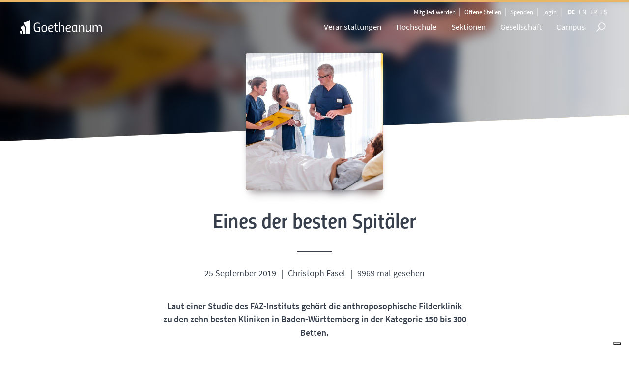

--- FILE ---
content_type: text/html; charset=UTF-8
request_url: https://goetheanum.ch/de/nachrichten/eines-der-besten-spitaeler
body_size: 31533
content:
													
<!DOCTYPE html>
<html lang="de" class="no-js" xmlns="http://www.w3.org/1999/xhtml" xmlns:fb="http://ogp.me/ns/fb#">
	<head>
					<meta charset="utf-8" />
<meta http-equiv="X-UA-Compatible" content="IE=edge">
<meta name="viewport" content="width=device-width, initial-scale=1, maximum-scale=1, user-scalable=no">
<meta name="author" content="Goetheanum">	<meta name="keywords" content="">
	<meta name="description" content="Freie Hochschule für Geisteswissenschaft">
	<title>Goetheanum | Eines der besten Spitäler</title>




<meta name="twitter:card" content="summary_large_image">
<meta name="twitter:title" content="Goetheanum | Eines der besten Spitäler"><meta name="twitter:description" content="Laut einer Studie des FAZ-Instituts gehört die anthroposophische Filderklinik zu den zehn besten Kliniken in Baden-Württemberg in der Kategorie 150 bis 300 Betten."><meta name="twitter:site" content="@goetheanum">
<meta name="twitter:image:src" content="https://static.goetheanum.ch/assets/medias/_1200x675_crop_center-center_75_none/Filderklinik.jpg">
<meta name="twitter:image" content="https://static.goetheanum.ch/assets/medias/_1200x675_crop_center-center_75_none/Filderklinik.jpg"><meta property="og:title" content="Goetheanum | Eines der besten Spitäler"><meta property="og:description" content="Laut einer Studie des FAZ-Instituts gehört die anthroposophische Filderklinik zu den zehn besten Kliniken in Baden-Württemberg in der Kategorie 150 bis 300 Betten."><meta property="og:url" content="https://goetheanum.ch/de/nachrichten/eines-der-besten-spitaeler">
<meta property="og:locale" content="de">
<meta property="og:image" content="https://static.goetheanum.ch/assets/medias/_1200x628_crop_center-center_75_none/Filderklinik.jpg">
<meta property="og:image:secure_url" content="https://static.goetheanum.ch/assets/medias/_1200x628_crop_center-center_75_none/Filderklinik.jpg">
<meta property="og:image:width" content="1200">
<meta property="og:image:height" content="628">
<meta property="og:type" content="website">
<meta property="og:site_name" content="Goetheanum">
<meta name="apple-mobile-web-app-capable" content="yes">
<meta name="apple-mobile-web-app-status-bar-style" content="black">
<meta name="apple-mobile-web-app-title" content="Goetheanum DE"><meta name="msapplication-tap-highlight" content="no"><link rel="apple-touch-icon" href="https://goetheanum.ch/build/graphics/icons/apple-touch-icon.793fc232ee.png">
<link rel="apple-touch-icon" sizes="57x57" href="https://goetheanum.ch/build/graphics/icons/apple-touch-icon.793fc232ee.png">
<link rel="apple-touch-icon" sizes="76x76" href="https://goetheanum.ch/build/graphics/icons/apple-touch-icon.793fc232ee.png">
<link rel="apple-touch-icon" sizes="120x120" href="https://goetheanum.ch/build/graphics/icons/apple-touch-icon.793fc232ee.png">
<link rel="apple-touch-icon" sizes="152x152" href="https://goetheanum.ch/build/graphics/icons/apple-touch-icon.793fc232ee.png">
<link rel="apple-touch-icon" sizes="167x167" href="https://goetheanum.ch/build/graphics/icons/apple-touch-icon.793fc232ee.png">
<link rel="apple-touch-icon" sizes="180x180" href="https://goetheanum.ch/build/graphics/icons/apple-touch-icon.793fc232ee.png"><link rel="mask-icon" sizes="any" href="https://goetheanum.ch/build/icons/safari-logo-icon.svg" color="#39404b"><meta name="mobile-web-app-capable" content="yes">
<link rel="icon" sizes="192x192" href="https://goetheanum.ch/build/graphics/icons/apple-touch-icon.793fc232ee.png"><link rel="shortcut icon" type="image/ico" href="https://goetheanum.ch/build/graphics/icons/favicon.549ef85bca.ico">
<link rel="icon" type="image/x-icon" href="https://goetheanum.ch/build/graphics/icons/favicon.549ef85bca.ico">
<link rel="icon" href="https://goetheanum.ch/build/graphics/icons/favicon.7c83b6cb65.png" sizes="48x48"><link rel="home" href="https://goetheanum.ch/de/" /><link href="https://goetheanum.ch/build/css/app.ae3fe82407.css" rel="stylesheet"><script src="https://goetheanum.ch/build/js/core.708fd3c578.js"></script><script>
	window.devMode = 'false';
	window.currentSite = 'goetheanumDE';
	window.locale = 'de';
	window.siteUrl = 'https://goetheanum.ch/de/';
</script>						</head>
			<body class="site__goetheanum page__eines-der-besten-spitaeler page__news-entry article-entry production">

			<svg aria-hidden="true" class="hidden" xmlns="http://www.w3.org/2000/svg"><symbol id="logo-main" viewBox="10.8 7.2 147.15 24.67" preserveAspectRatio="xMinYMid"><path d="M43.011 19.545h4.557v8.74a45.643 45.643 0 01-5.308.55c-4.883 0-6.26-3.981-6.26-8.939 0-5.434 1.277-8.89 6.36-8.89a24.022 24.022 0 015.208.652l-.1 1.527a38.265 38.265 0 00-4.983-.475c-3.98 0-4.507 3.08-4.507 7.186 0 3.881.852 7.236 4.482 7.236a24.465 24.465 0 003.18-.325v-5.609h-2.629zM59.839 22.2c0 3.956-.626 6.635-4.908 6.635s-4.908-2.68-4.908-6.635c0-3.982 1.026-6.386 4.908-6.386 3.856 0 4.908 2.404 4.908 6.386zm-1.803 0c0-3.18-.626-4.758-3.105-4.758-2.48 0-3.105 1.578-3.105 4.758 0 3.054.25 5.008 3.105 5.008s3.105-1.954 3.105-5.008zm12.595 4.532l.1 1.377a12.468 12.468 0 01-4.08.701c-3.306 0-4.734-1.878-4.734-6.285 0-4.156 1.503-6.686 5.084-6.686 2.554 0 4.181.977 4.181 3.356 0 3.03-1.928 3.806-6.06 3.806H63.82v.375c0 2.354.902 3.831 2.93 3.831a20.915 20.915 0 003.881-.475zm-5.533-5.183c3.03 0 4.231-.451 4.231-2.33 0-1.376-.876-1.827-2.328-1.827-2.254 0-3.13 1.527-3.155 4.157zm10.917-3.856v7.261c0 1.402.426 2.254 1.628 2.254.751 0 1.978-.15 1.978-.15l.1 1.477a15.153 15.153 0 01-2.303.3c-2.53 0-3.256-1.402-3.256-3.78v-7.362h-1.627v-1.628h1.628v-3.706h1.852v3.706h3.531v1.628zm5.435 10.892V10.606h1.877v7.312s1.528-2.104 3.631-2.104c2.755 0 3.831 1.929 3.831 4.958v7.813h-1.853v-7.262c0-2.679-.65-3.881-2.354-3.881-1.677 0-3.255 2.279-3.255 2.279v8.864zm20.507-1.853l.1 1.377a12.468 12.468 0 01-4.08.701c-3.306 0-4.733-1.878-4.733-6.285 0-4.156 1.502-6.686 5.083-6.686 2.554 0 4.181.977 4.181 3.356 0 3.03-1.928 3.806-6.06 3.806h-1.301v.375c0 2.354.901 3.831 2.93 3.831a20.914 20.914 0 003.88-.475zm-5.533-5.183c3.03 0 4.231-.451 4.231-2.33 0-1.376-.876-1.827-2.328-1.827-2.254 0-3.13 1.527-3.155 4.157zm7.988 1.026c0-3.981.951-6.76 5.008-6.76 1.427 0 4.507.425 4.507.425v9.265c0 1.177.15 3.055.15 3.055l-1.878.075s-.125-1.152-.125-2.154c0 0-1.352 2.354-3.656 2.354-2.98 0-4.006-2.153-4.006-6.26zm1.903 0c0 2.755.476 4.633 2.479 4.633 1.903 0 3.255-2.605 3.255-2.605v-6.935s-1.728-.226-2.404-.226c-2.704 0-3.33 1.778-3.33 5.133zm10.693 6.01v-12.52h1.853l.025 1.878s1.527-2.128 3.63-2.128c2.73 0 3.831 1.928 3.831 4.982v7.788h-1.852v-7.262c0-2.679-.651-3.881-2.354-3.881-1.678 0-3.255 2.329-3.255 2.329v8.814zm21.56-12.52v12.52h-1.828l-.025-1.878s-1.528 2.128-3.63 2.128c-2.73 0-3.857-1.703-3.857-5.083v-7.687h1.878v7.261c0 2.68.626 3.882 2.354 3.882 1.677 0 3.255-2.329 3.255-2.329v-8.814zm10.417 12.52v-7.112c0-2.854-.676-4.031-2.254-4.031-1.577 0-3.205 2.329-3.205 2.329v8.814h-1.878v-12.52h1.853l.025 1.878s1.603-2.128 3.581-2.128a3.276 3.276 0 013.23 2.153s1.678-2.153 3.756-2.153c2.704 0 3.831 1.928 3.831 5.258v7.512h-1.853v-7.262c0-2.679-.626-3.881-2.354-3.881-1.652 0-2.954 1.978-2.954 1.978a17.409 17.409 0 01.1 1.803v7.362zM17.512 11.286l11.814-4.06v24.639h-7.019l.009-9.052a5.149 5.149 0 00-.284-1.681c-.555-1.672-4.52-9.846-4.52-9.846"/><path d="M17.008 15.641s3.58 5.724 3.58 7.062l.057 9.16h-4.137l-.026-3.148c-.04-1.91-4.373-7.297-4.373-7.297zM10.82 28.212l2.754-1.957a15.079 15.079 0 011.404 2.91 21.326 21.326 0 01.024 2.7h-2.928l.01-1.024a2.781 2.781 0 00-.44-1.49c-.126-.214-.712-.956-.824-1.14"/></symbol><symbol id="logo" viewBox="0 0 988 60" preserveAspectRatio="xMinYMid"><path d="M95.923 30.462c0 10.405-1.636 17.93-4.909 22.573C87.741 57.678 81.783 60 73.14 60c-8.643 0-14.602-2.378-17.874-7.133-3.273-4.755-4.909-12.266-4.909-22.531 0-10.266 1.65-17.888 4.951-22.867C58.608 2.49 64.538 0 73.098 0c8.559 0 14.503 2.476 17.832 7.427 3.329 4.951 4.993 12.629 4.993 23.035zm-70.748 3.86v-4.616h15.86v28.196c-1.622.336-4.476.769-8.559 1.301-4.084.531-7.469.797-10.154.797-8.392 0-14.21-2.462-17.455-7.385C1.622 47.692 0 40.224 0 30.21c0-4.979.336-9.231 1.007-12.755.671-3.525 1.846-6.658 3.524-9.399C7.72 2.685 13.622 0 22.238 0c5.259 0 10.601.531 16.028 1.594l2.769.588-.252 4.447c-6.993-1.286-13.035-1.93-18.126-1.93-6.769 0-11.342 2.028-13.72 6.084-2.378 4.056-3.566 10.504-3.566 19.343s1.188 15.245 3.566 19.217c2.378 3.972 6.923 5.958 13.636 5.958 3.972 0 8.42-.448 13.343-1.343V34.322H25.175zm385.51 7.72c0 8.839 4.839 13.259 14.518 13.259 5.035 0 8.811-1.035 11.328-3.105 2.518-2.07 3.777-5.455 3.777-10.154V.839h5.202v41.203c0 6.322-1.706 10.895-5.118 13.72-3.413 2.825-8.406 4.238-14.979 4.238-6.574 0-11.525-1.413-14.854-4.238-3.328-2.825-4.993-7.398-4.993-13.72V.839h5.119v41.203zM560.232 52.94c0 3.239 1.749 4.858 5.247 4.858 1.813 0 3.179-.383 4.096-1.15.918-.766 1.377-2.002 1.377-3.708V37.266h2.461v15.61c0 2.504-.664 4.317-1.992 5.44-1.328 1.123-3.287 1.684-5.878 1.684-2.59 0-4.539-.561-5.845-1.684-1.306-1.123-1.959-2.936-1.959-5.44v-15.61h2.493V52.94zm342.558 6.38c-2.224.453-4.221.68-5.991.68-1.771 0-3.201-.243-4.291-.729a5.365 5.365 0 01-2.526-2.267c-.594-1.025-1.004-2.202-1.231-3.529-.226-1.328-.34-2.985-.34-4.971 0-1.987.114-3.654.34-5.004.227-1.349.637-2.542 1.231-3.578a5.278 5.278 0 012.51-2.267c1.079-.475 2.482-.712 4.209-.712 1.728 0 3.757.237 6.089.712l-.097 2.105c-2.181-.389-4.124-.583-5.83-.583-2.374 0-3.945.707-4.711 2.121-.767 1.414-1.15 3.827-1.15 7.238 0 1.706.07 3.077.21 4.113.141 1.036.416 1.97.826 2.801.41.831 1.009 1.425 1.797 1.781.789.356 1.944.535 3.466.535 1.522 0 3.319-.195 5.392-.583l.097 2.137zm-281.287-8.873v-2.235h6.185v11.011c-2.72.518-5.149.777-7.286.777-3.26 0-5.522-.939-6.785-2.817-1.263-1.879-1.894-4.777-1.894-8.695 0-3.919.631-6.823 1.894-8.712 1.263-1.889 3.503-2.833 6.72-2.833 2.008 0 4.091.216 6.25.647l1.101.195-.097 2.072c-2.677-.453-4.998-.68-6.963-.68-2.482 0-4.155.718-5.019 2.154-.864 1.435-1.295 3.821-1.295 7.157 0 3.335.431 5.721 1.295 7.156.864 1.436 2.526 2.154 4.987 2.154 1.511 0 3.055-.151 4.631-.453v-6.898h-3.724zm170.145-11.335c-3.238 0-4.858 1.22-4.858 3.66 0 1.36.373 2.294 1.118 2.801.744.507 2.256 1.015 4.533 1.522 2.278.507 3.892 1.166 4.842 1.975.95.81 1.425 2.143 1.425 4 0 4.598-2.386 6.898-7.157 6.898-1.576 0-3.552-.184-5.926-.551l-1.166-.162.259-2.072c2.936.388 5.17.583 6.703.583 3.196 0 4.793-1.501 4.793-4.502 0-1.209-.351-2.078-1.052-2.607-.702-.529-2.014-.977-3.935-1.344-2.526-.539-4.318-1.236-5.376-2.088-1.058-.853-1.587-2.284-1.587-4.291 0-4.016 2.408-6.024 7.222-6.024 1.576 0 3.465.162 5.667.486l1.101.162-.226 2.105c-3.001-.367-5.128-.551-6.38-.551zm-120.209 0c-3.239 0-4.858 1.22-4.858 3.66 0 1.36.373 2.294 1.118 2.801.744.507 2.256 1.015 4.533 1.522 2.278.507 3.892 1.166 4.842 1.975.95.81 1.425 2.143 1.425 4 0 4.598-2.386 6.898-7.157 6.898-1.576 0-3.552-.184-5.927-.551l-1.165-.162.259-2.072c2.936.388 5.17.583 6.703.583 3.195 0 4.793-1.501 4.793-4.502 0-1.209-.351-2.078-1.052-2.607-.702-.529-2.014-.977-3.935-1.344-2.526-.539-4.318-1.236-5.376-2.088-1.058-.853-1.587-2.284-1.587-4.291 0-4.016 2.408-6.024 7.222-6.024 1.576 0 3.465.162 5.667.486l1.101.162-.226 2.105c-3.001-.367-5.128-.551-6.38-.551zm59.198 0c-3.239 0-4.858 1.22-4.858 3.66 0 1.36.373 2.294 1.117 2.801.745.507 2.256 1.015 4.534 1.522 2.278.507 3.892 1.166 4.841 1.975.95.81 1.425 2.143 1.425 4 0 4.598-2.385 6.898-7.156 6.898-1.576 0-3.552-.184-5.927-.551l-1.166-.162.26-2.072c2.936.388 5.17.583 6.703.583 3.195 0 4.793-1.501 4.793-4.502 0-1.209-.351-2.078-1.053-2.607-.701-.529-2.013-.977-3.934-1.344-2.526-.539-4.318-1.236-5.376-2.088-1.058-.853-1.587-2.284-1.587-4.291 0-4.016 2.407-6.024 7.222-6.024 1.576 0 3.465.162 5.667.486l1.101.162-.227 2.105c-3.001-.367-5.127-.551-6.379-.551zm80.83 0c-3.238 0-4.858 1.22-4.858 3.66 0 1.36.373 2.294 1.118 2.801.744.507 2.256 1.015 4.533 1.522 2.278.507 3.892 1.166 4.842 1.975.95.81 1.425 2.143 1.425 4 0 4.598-2.386 6.898-7.157 6.898-1.576 0-3.552-.184-5.926-.551l-1.166-.162.259-2.072c2.936.388 5.17.583 6.703.583 3.196 0 4.793-1.501 4.793-4.502 0-1.209-.351-2.078-1.052-2.607-.702-.529-2.014-.977-3.935-1.344-2.526-.539-4.318-1.236-5.376-2.088-1.058-.853-1.587-2.284-1.587-4.291 0-4.016 2.408-6.024 7.222-6.024 1.576 0 3.465.162 5.667.486l1.101.162-.226 2.105c-3.001-.367-5.128-.551-6.38-.551zm64.153 0c-3.239 0-4.858 1.22-4.858 3.66 0 1.36.372 2.294 1.117 2.801.745.507 2.256 1.015 4.534 1.522 2.278.507 3.891 1.166 4.841 1.975.95.81 1.425 2.143 1.425 4 0 4.598-2.385 6.898-7.157 6.898-1.576 0-3.551-.184-5.926-.551l-1.166-.162.259-2.072c2.937.388 5.171.583 6.704.583 3.195 0 4.793-1.501 4.793-4.502 0-1.209-.351-2.078-1.053-2.607-.701-.529-2.013-.977-3.934-1.344-2.526-.539-4.318-1.236-5.376-2.088-1.058-.853-1.587-2.284-1.587-4.291 0-4.016 2.407-6.024 7.222-6.024 1.576 0 3.465.162 5.667.486l1.101.162-.227 2.105c-3.001-.367-5.127-.551-6.379-.551zm36.01 20.564h-2.493v-22.41h2.493v10.04h11.4v-10.04h2.461v22.41h-2.461V49.54h-11.4v10.136zm-133.907 0h-2.494v-22.41h2.494v22.41zm-120.209 0h-2.494v-22.41h2.494v22.41zm-73.997 0h-2.494v-22.41h8.29c2.375 0 4.162.551 5.36 1.652 1.198 1.101 1.797 2.817 1.797 5.149 0 3.454-1.371 5.624-4.113 6.509l4.307 9.1h-2.752l-4.048-8.582h-6.347v8.582zm384.721-20.207h-10.914v8.743h9.23v2.202h-9.23v9.262h-2.493v-22.41h13.407v2.203zm-416.231 0h-10.913v8.743h9.229v2.202h-9.229v9.262H538.6v-22.41h13.407v2.203zm397.027 20.207h-2.461l-1.619-5.764h-9.586l-1.619 5.764h-2.461l6.152-22.41h5.441l6.153 22.41zm-110.3-20.207h-11.14v7.739h9.197v2.17h-9.197v8.096h11.14v2.202h-13.633v-22.41h13.633v2.203zm-190.255 0h-11.14v7.739h9.197v2.17h-9.197v8.096h11.14v2.202h-13.634v-22.41h13.634v2.203zm69.528 0h-11.14v7.739h9.197v2.17h-9.197v8.096h11.14v2.202h-13.634v-22.41h13.634v2.203zm-19.074.032H692.1v20.175h-2.461V39.501h-6.898v-2.235h16.192v2.235zm148.836 20.175h-2.493v-22.41h4.663l8.582 20.208h.68V37.266h2.461v22.41h-4.566l-8.711-20.207h-.616v20.207zm140.223-20.175h-6.833v20.175h-2.461V39.501H971.8v-2.235h16.192v2.235zM751.621 59.676h-4.566l-4.566-22.41h2.591l3.821 20.208h.939l4.566-20.013h2.915l4.566 20.013h.939l3.822-20.208h2.558l-4.534 22.41h-4.566l-4.242-19.139-4.243 19.139zM140.748 5.538h-29.79v21.651h24.755v4.615h-24.755v22.741h29.79v4.616h-34.993V.839h34.993v4.699zm148.846 0h-29.79v21.651h24.755v4.615h-24.755v22.741h29.79v4.616h-34.993V.839h34.993v4.699zM204.58 59.161h-5.202V.839h5.202v26.769h31.637V.839h5.119v58.322h-5.119V32.224H204.58v26.937zm151.553 0h-5.203V.839h10.238l24.419 53.706h1.93V.839h5.119v58.322h-10.07L357.979 5.538h-1.846v53.623zm108.426 0h-5.202V.839h9.734l18.042 51.021L505.091.839h9.734v58.322h-5.203V6.21h-1.174l-18.294 51.021h-6.126L465.734 6.21h-1.175v52.951zm-122.608 0h-5.119l-4.699-16.112h-26.014l-4.616 16.112h-5.202L313.084.839h12.168l16.699 58.322zM190.406 5.538h-18.294v53.623h-5.203V5.538h-18.461V.839h41.958v4.699zM55.727 30.294c0 8.895 1.175 15.286 3.525 19.175 2.349 3.888 6.979 5.832 13.888 5.832s11.538-1.902 13.888-5.707c2.35-3.804 3.524-10.167 3.524-19.091 0-8.923-1.23-15.454-3.692-19.594-2.461-4.14-7.049-6.21-13.762-6.21-6.937 0-11.608 2.238-14.014 6.714-1.287 2.293-2.168 4.923-2.643 7.888-.476 2.965-.714 6.629-.714 10.993zm885.276 9.11h-1.684l-3.401 12.273h8.485l-3.4-12.273zm-351.69.065h-5.796v9.423h5.829c3.044 0 4.566-1.57 4.566-4.712 0-3.141-1.533-4.711-4.599-4.711zM321.392 5.371h-4.532l-9.482 33.063h23.496l-9.482-33.063zM563.471 33.51h-2.364v-2.915h2.364v2.915zm6.574 0h-2.332v-2.915h2.332v2.915zm131.349-11.1c-2.224.453-4.221.68-5.991.68-1.77 0-3.201-.243-4.291-.729a5.375 5.375 0 01-2.526-2.267c-.594-1.025-1.004-2.202-1.23-3.53-.227-1.327-.34-2.984-.34-4.971 0-1.986.113-3.654.34-5.003.226-1.349.636-2.542 1.23-3.578a5.273 5.273 0 012.51-2.267c1.079-.475 2.483-.713 4.21-.713 1.727 0 3.756.238 6.088.713l-.097 2.105c-2.181-.389-4.124-.583-5.829-.583-2.375 0-3.946.707-4.712 2.121-.767 1.414-1.15 3.827-1.15 7.238 0 1.705.07 3.076.211 4.113.14 1.036.415 1.97.826 2.801.41.831 1.009 1.425 1.797 1.781.788.356 1.943.534 3.465.534 1.522 0 3.319-.194 5.392-.583l.097 2.138zm63.829 0c-2.224.453-4.221.68-5.991.68-1.771 0-3.201-.243-4.291-.729a5.375 5.375 0 01-2.526-2.267c-.594-1.025-1.004-2.202-1.231-3.53-.226-1.327-.34-2.984-.34-4.971 0-1.986.114-3.654.34-5.003.227-1.349.637-2.542 1.231-3.578a5.273 5.273 0 012.51-2.267c1.079-.475 2.482-.713 4.21-.713 1.727 0 3.756.238 6.088.713l-.097 2.105c-2.181-.389-4.124-.583-5.83-.583-2.374 0-3.945.707-4.711 2.121-.767 1.414-1.15 3.827-1.15 7.238 0 1.705.07 3.076.21 4.113.141 1.036.416 1.97.826 2.801.41.831 1.01 1.425 1.798 1.781.788.356 1.943.534 3.465.534 1.522 0 3.319-.194 5.392-.583l.097 2.138zm-84.198-10.687c0 3.994-.637 6.887-1.911 8.679-1.274 1.792-3.589 2.688-6.946 2.688-3.358 0-5.673-.918-6.947-2.753s-1.91-4.723-1.91-8.663c0-3.94.647-6.865 1.943-8.776 1.295-1.91 3.594-2.866 6.897-2.866 3.303 0 5.608.95 6.914 2.85 1.306 1.9 1.96 4.847 1.96 8.841zm117.003 4.307c0 3.238 1.748 4.858 5.246 4.858 1.813 0 3.179-.384 4.096-1.15.918-.766 1.377-2.002 1.377-3.708V.356h2.461v15.609c0 2.505-.664 4.318-1.992 5.441-1.327 1.122-3.287 1.684-5.877 1.684-2.591 0-4.54-.562-5.846-1.684-1.306-1.123-1.959-2.936-1.959-5.441V.356h2.494V16.03zM738.053 2.202c-3.239 0-4.858 1.22-4.858 3.659 0 1.361.372 2.294 1.117 2.802.745.507 2.256 1.014 4.534 1.522 2.278.507 3.891 1.166 4.841 1.975.95.81 1.425 2.143 1.425 4 0 4.598-2.385 6.897-7.157 6.897-1.576 0-3.551-.183-5.926-.55l-1.166-.162.259-2.073c2.937.389 5.171.583 6.704.583 3.195 0 4.793-1.5 4.793-4.501 0-1.209-.351-2.078-1.053-2.607-.701-.529-2.013-.977-3.934-1.344-2.526-.54-4.318-1.236-5.376-2.089-1.058-.852-1.587-2.283-1.587-4.291 0-4.015 2.407-6.023 7.222-6.023 1.576 0 3.465.162 5.667.486l1.101.162-.227 2.105c-3.001-.367-5.127-.551-6.379-.551zm-186.046.356h-10.913v8.744h9.229v2.202h-9.229v9.262H538.6V.356h13.407v2.202zm222.057 20.208h-2.494V.356h2.494v10.039h11.399V.356h2.461v22.41h-2.461V12.63h-11.399v10.136zm-63.829 0h-2.494V.356h2.494v10.039h11.399V.356h2.461v22.41h-2.461V12.63h-11.399v10.136zm-67.65 0h-2.494V.356h2.494v10.039h11.399V.356h2.461v22.41h-2.461V12.63h-11.399v10.136zm-82.191 0h-2.493V.356h8.29c2.375 0 4.161.551 5.36 1.652 1.198 1.101 1.797 2.817 1.797 5.149 0 3.454-1.371 5.624-4.113 6.509l4.307 9.1h-2.752l-4.048-8.582h-6.348v8.582zM593.75 2.558h-11.14v7.74h9.197v2.17h-9.197v8.096h11.14v2.202h-13.634V.356h13.634v2.202zm256.481 0H839.09v7.74h9.198v2.17h-9.198v8.096h11.141v2.202h-13.634V.356h13.634v2.202zm-226.073 0h-11.14v7.74h9.197v2.17h-9.197v8.096h11.14v2.202h-13.633V.356h13.633v2.202zm197.154 17.973h9.844v2.235h-12.338V.356h2.494v20.175zm-218.527 2.235h-2.494V.356h2.494v22.41zm63.084-11.108c0 3.282.432 5.64 1.295 7.076.864 1.436 2.532 2.154 5.004 2.154 2.471 0 4.134-.702 4.987-2.105.852-1.404 1.279-3.757 1.279-7.06 0-3.303-.443-5.71-1.328-7.222-.885-1.511-2.542-2.267-4.971-2.267-2.429 0-4.08.751-4.955 2.251-.874 1.501-1.311 3.892-1.311 7.173zm-99.678-9.1h-5.797v9.424h5.829c3.045 0 4.567-1.571 4.567-4.712s-1.533-4.712-4.599-4.712z"/></symbol><symbol id="logo-studium" viewBox="0 0 69.493 21.07" preserveAspectRatio="xMinYMid"><path d="M5.722 3.472L15.825 0v21.07H9.823l.007-7.74a4.403 4.403 0 00-.242-1.438c-.475-1.43-3.866-8.42-3.866-8.42" fill="var(--brand-color)"/><path d="M5.292 7.197s3.062 4.894 3.062 6.038l.048 7.835H4.864l-.022-2.694c-.035-1.633-3.74-6.24-3.74-6.24l4.19-4.94zM0 17.946l2.355-1.673s1.103 1.842 1.201 2.488c.099.646.02 2.31.02 2.31H1.072l.008-.877c.007-.476-.144-.883-.375-1.274-.108-.183-.609-.818-.705-.974" fill="var(--brand-color)"/><path d="M22.786 6.41h1.82v3.488s-1.37.22-2.12.22c-1.949 0-2.498-1.59-2.498-3.569 0-2.169.51-3.548 2.538-3.548 1.06 0 2.08.26 2.08.26l-.04.61s-1.16-.19-1.99-.19c-1.589 0-1.799 1.23-1.799 2.868 0 1.55.34 2.889 1.79 2.889.5 0 1.269-.13 1.269-.13v-2.24h-1.05V6.41zm6.81 1.059c0 1.579-.25 2.648-1.96 2.648s-1.958-1.07-1.958-2.648c0-1.59.41-2.549 1.959-2.549 1.539 0 1.959.96 1.959 2.549zm-.72 0c0-1.27-.25-1.9-1.24-1.9s-1.239.63-1.239 1.9c0 1.219.1 1.999 1.24 1.999s1.239-.78 1.239-2zm5.12 1.809l.04.55s-.72.28-1.63.28c-1.319 0-1.888-.75-1.888-2.51 0-1.658.6-2.668 2.028-2.668 1.02 0 1.67.39 1.67 1.34 0 1.209-.77 1.519-2.42 1.519h-.519v.15c0 .94.36 1.529 1.17 1.529.709 0 1.549-.19 1.549-.19zm-2.21-2.069c1.21 0 1.69-.18 1.69-.93 0-.55-.35-.73-.93-.73-.9 0-1.249.61-1.259 1.66h.5zm4.451-1.539v2.898c0 .56.17.9.65.9.3 0 .789-.06.789-.06l.04.59s-.58.12-.92.12c-1.009 0-1.299-.56-1.299-1.51V5.67h-.65v-.65h.65V3.541h.74v1.48h1.41v.649h-1.41zm2.26 4.347V2.841h.75V5.76s.61-.84 1.449-.84c1.1 0 1.53.77 1.53 1.98v3.117h-.74V7.12c0-1.07-.26-1.549-.94-1.549-.67 0-1.3.91-1.3.91v3.537h-.749zm8.278-.739l.04.55s-.72.28-1.629.28c-1.32 0-1.889-.75-1.889-2.51 0-1.658.6-2.668 2.03-2.668 1.019 0 1.668.39 1.668 1.34 0 1.209-.77 1.519-2.418 1.519h-.52v.15c0 .94.36 1.529 1.17 1.529.709 0 1.548-.19 1.548-.19zm-2.208-2.069c1.209 0 1.689-.18 1.689-.93 0-.55-.35-.73-.93-.73-.9 0-1.25.61-1.26 1.66h.5zm3.28.41c0-1.59.38-2.699 1.999-2.699.57 0 1.8.17 1.8.17v3.698c0 .47.059 1.22.059 1.22l-.75.03s-.05-.46-.05-.86c0 0-.54.94-1.459.94-1.189 0-1.599-.86-1.599-2.5zm.76 0c0 1.1.19 1.849.99 1.849.759 0 1.298-1.04 1.298-1.04V5.66s-.69-.09-.96-.09c-1.078 0-1.328.71-1.328 2.049zm4.36 2.398V5.02h.74l.01.75s.61-.85 1.449-.85c1.09 0 1.529.77 1.529 1.99v3.108h-.74V7.119c0-1.07-.26-1.549-.94-1.549-.669 0-1.299.93-1.299.93v3.517h-.749zm8.698-4.997v4.997h-.73l-.01-.75s-.61.85-1.449.85c-1.09 0-1.54-.68-1.54-2.029V5.02h.75v2.898c0 1.07.25 1.55.94 1.55.67 0 1.3-.93 1.3-.93V5.02h.739zm4.26 4.997V7.18c0-1.14-.27-1.61-.9-1.61s-1.279.93-1.279.93v3.518h-.75V5.02h.74l.01.75s.64-.85 1.43-.85c1.03 0 1.289.86 1.289.86s.67-.86 1.5-.86c1.079 0 1.528.77 1.528 2.1v2.998h-.74V7.119c0-1.07-.25-1.549-.939-1.549-.66 0-1.18.79-1.18.79s.04.34.04.72v2.938h-.749z"/><path d="M23.826 13.82s-1.1-.139-1.77-.139c-.909 0-1.369.33-1.369 1.16 0 .839.46 1.009 1.5 1.269 1.239.31 1.859.66 1.859 1.889 0 1.389-.66 2.118-2.08 2.118-.779 0-1.978-.19-1.978-.19l.05-.629s1.269.14 1.929.14c.899 0 1.299-.47 1.299-1.37 0-.839-.46-1.069-1.4-1.279-1.279-.3-1.968-.7-1.968-1.869 0-1.329.75-1.918 2.119-1.918.79 0 1.849.21 1.849.21l-.04.61zm2.191 1.85v2.898c0 .56.17.9.65.9.3 0 .79-.06.79-.06l.04.59s-.58.12-.92.12c-1.01 0-1.3-.56-1.3-1.51V15.67h-.649v-.65h.65v-1.479h.74v1.48h1.409v.649h-1.41zm5.949-.65v4.997h-.73l-.01-.75s-.61.85-1.45.85c-1.089 0-1.538-.68-1.538-2.029V15.02h.75v2.898c0 1.07.25 1.55.939 1.55.67 0 1.3-.93 1.3-.93V15.02h.739zm4.94 4.997h-.73l-.01-.73s-.55.83-1.479.83c-1.19 0-1.58-.96-1.58-2.528 0-1.73.52-2.669 1.94-2.669.51 0 1.11.13 1.11.13v-2.209h.749v7.176zm-.75-4.337s-.57-.11-1.04-.11c-.969 0-1.249.73-1.249 2.019 0 1.05.16 1.879 1.02 1.879.73 0 1.27-.95 1.27-.95V15.68zm2.062-2.599h.77v.89h-.77v-.89zm.01 1.94h.75v4.996h-.75V15.02zm5.758-.001v4.997h-.73l-.01-.75s-.61.85-1.45.85c-1.089 0-1.538-.68-1.538-2.029V15.02h.75v2.898c0 1.07.249 1.55.939 1.55.67 0 1.299-.93 1.299-.93V15.02h.74zm4.26 4.997V17.18c0-1.14-.27-1.61-.9-1.61s-1.279.93-1.279.93v3.518h-.75V15.02h.74l.01.75s.64-.85 1.43-.85c1.029 0 1.289.86 1.289.86s.67-.86 1.499-.86c1.08 0 1.529.77 1.529 2.1v2.997h-.74V17.12c0-1.07-.25-1.549-.939-1.549-.66 0-1.18.79-1.18.79s.04.34.04.72v2.938h-.749z" fill="var(--brand-color)"/></symbol><symbol id="logo-general-section__de--desktop" viewBox="0 0 170.443 22.366" preserveAspectRatio="xMinYMid"><path d="M5.722 3.472L15.825 0v21.07H9.823l.007-7.74a4.403 4.403 0 00-.242-1.438c-.475-1.43-3.866-8.42-3.866-8.42" fill="var(--brand-color)"/><path d="M5.292 7.197s3.062 4.894 3.062 6.038l.048 7.835H4.864l-.022-2.694c-.035-1.633-3.74-6.24-3.74-6.24l4.19-4.94zM0 17.946l2.355-1.673s1.103 1.842 1.201 2.488c.099.646.02 2.31.02 2.31H1.072l.008-.877c.007-.476-.144-.883-.375-1.274-.108-.183-.609-.818-.705-.974" fill="var(--brand-color)"/><path d="M22.787 6.41h1.819v3.488s-1.37.22-2.12.22c-1.948 0-2.498-1.59-2.498-3.569 0-2.168.51-3.548 2.539-3.548 1.06 0 2.079.26 2.079.26l-.04.61s-1.16-.19-1.99-.19c-1.588 0-1.798 1.23-1.798 2.868 0 1.55.34 2.889 1.789 2.889.5 0 1.27-.13 1.27-.13v-2.24h-1.05V6.41zm6.809 1.059c0 1.58-.25 2.648-1.96 2.648s-1.958-1.069-1.958-2.648c0-1.59.41-2.549 1.959-2.549 1.539 0 1.959.96 1.959 2.549zm-.72 0c0-1.27-.25-1.899-1.24-1.899s-1.238.63-1.238 1.899c0 1.22.1 1.999 1.239 1.999s1.24-.78 1.24-1.999zm5.12 1.809l.04.55s-.72.28-1.63.28c-1.318 0-1.888-.75-1.888-2.51 0-1.658.6-2.668 2.029-2.668 1.02 0 1.669.39 1.669 1.34 0 1.209-.77 1.519-2.419 1.519h-.52v.15c0 .94.36 1.529 1.17 1.529.71 0 1.549-.19 1.549-.19zm-2.209-2.069c1.21 0 1.69-.18 1.69-.93 0-.55-.35-.729-.93-.729-.9 0-1.25.61-1.26 1.66h.5zm4.45-1.539v2.898c0 .56.17.9.65.9.3 0 .79-.06.79-.06l.04.59s-.58.12-.92.12c-1.01 0-1.3-.56-1.3-1.51V5.67h-.649v-.65h.65V3.541h.74v1.48h1.409v.649h-1.41zm2.261 4.348V2.84h.75v2.92s.609-.84 1.448-.84c1.1 0 1.53.77 1.53 1.98v3.118h-.74V7.119c0-1.07-.26-1.549-.94-1.549-.67 0-1.299.91-1.299.91v3.538h-.75zm8.278-.74l.04.55s-.72.28-1.63.28c-1.319 0-1.888-.75-1.888-2.51 0-1.658.6-2.668 2.029-2.668 1.019 0 1.669.39 1.669 1.34 0 1.209-.77 1.519-2.42 1.519h-.519v.15c0 .94.36 1.529 1.17 1.529.71 0 1.549-.19 1.549-.19zm-2.209-2.069c1.21 0 1.69-.18 1.69-.93 0-.55-.35-.729-.93-.729-.9 0-1.25.61-1.26 1.66h.5zm3.281.41c0-1.59.38-2.699 1.998-2.699.57 0 1.8.17 1.8.17v3.698c0 .47.06 1.22.06 1.22l-.75.03s-.05-.46-.05-.86c0 0-.54.94-1.46.94-1.189 0-1.598-.86-1.598-2.5zm.76 0c0 1.1.189 1.849.989 1.849.76 0 1.299-1.04 1.299-1.04V5.66s-.69-.09-.96-.09c-1.079 0-1.329.71-1.329 2.049zm4.36 2.399V5.02h.739l.01.75s.61-.85 1.45-.85c1.089 0 1.528.77 1.528 1.99v3.108h-.74V7.119c0-1.07-.259-1.549-.939-1.549-.67 0-1.299.93-1.299.93v3.518h-.75zm8.697-4.998v4.998h-.73l-.01-.75s-.609.85-1.448.85c-1.09 0-1.54-.68-1.54-2.03V5.02h.75v2.9c0 1.069.25 1.549.94 1.549.67 0 1.299-.93 1.299-.93V5.02h.74zm4.261 4.998v-2.84c0-1.14-.27-1.609-.9-1.609s-1.28.93-1.28.93v3.518h-.749V5.02h.74l.01.75s.64-.85 1.43-.85c1.028 0 1.288.86 1.288.86s.67-.86 1.5-.86c1.079 0 1.529.77 1.529 2.1v2.998h-.74V7.119c0-1.07-.25-1.549-.94-1.549-.659 0-1.179.79-1.179.79s.04.34.04.72v2.938h-.75z"/><path d="M21.477 13.101h1.51l1.779 6.917h-.76l-.48-1.76h-2.588l-.48 1.76h-.77l1.79-6.917zm-.39 4.478h2.28l-.99-3.798h-.29l-1 3.798zm4.611-4.738h.75v7.177h-.75V12.84zm2.15 0h.75v7.177h-.75V12.84zm1.85 8.176c0-.6.46-1.13.92-1.43-.18-.15-.25-.319-.25-.6 0-.329.32-.799.32-.799-.67-.25-.92-.819-.92-1.549 0-1.09.62-1.719 1.71-1.719.419 0 .879.13.879.13l1.429-.02v.62h-.88c.2.19.34.59.34.99 0 1.089-.63 1.688-1.779 1.688-.14 0-.24-.02-.24-.02s-.17.37-.17.59.08.38.88.38c1.11 0 1.829.21 1.829 1.369 0 1.04-.88 1.719-2.119 1.719-1.16 0-1.949-.25-1.949-1.35zm1.39-1.16c-.32.17-.68.6-.68 1.04 0 .65.45.83 1.269.83.83 0 1.37-.39 1.37-1.08 0-.64-.44-.72-1.15-.72-.28 0-.63-.03-.81-.07zm1.449-3.218c0-.69-.3-1.09-1.06-1.09-.68 0-1 .41-1 1.09 0 .65.3 1.04.99 1.04.77 0 1.07-.39 1.07-1.04zm5.389 2.639l.04.55s-.72.28-1.63.28c-1.318 0-1.888-.75-1.888-2.51 0-1.658.6-2.668 2.029-2.668 1.02 0 1.669.39 1.669 1.34 0 1.209-.77 1.519-2.419 1.519h-.52v.15c0 .94.36 1.529 1.17 1.529.71 0 1.549-.19 1.549-.19zm-2.209-2.069c1.21 0 1.69-.18 1.69-.93 0-.55-.35-.729-.93-.729-.9 0-1.25.61-1.26 1.66h.5zm6.399 2.808V17.18c0-1.14-.27-1.609-.9-1.609s-1.279.93-1.279.93v3.517h-.75V15.02h.74l.01.75s.64-.85 1.43-.85c1.029 0 1.289.86 1.289.86s.67-.86 1.5-.86c1.078 0 1.528.77 1.528 2.1v2.998h-.74v-2.899c0-1.07-.25-1.549-.939-1.549-.66 0-1.18.79-1.18.79s.04.34.04.72v2.938h-.749zm8.12-.739l.04.55s-.72.28-1.63.28c-1.319 0-1.888-.75-1.888-2.51 0-1.658.6-2.668 2.028-2.668 1.02 0 1.67.39 1.67 1.34 0 1.209-.77 1.519-2.419 1.519h-.52v.15c0 .94.36 1.529 1.17 1.529.71 0 1.549-.19 1.549-.19zm-2.209-2.069c1.21 0 1.69-.18 1.69-.93 0-.55-.35-.729-.93-.729-.9 0-1.25.61-1.26 1.66h.5zm3.46-4.128h.77v.89h-.77v-.89zm.01 1.94h.75v4.997h-.75V15.02zm2.07 4.996V15.02h.74l.01.75s.61-.85 1.45-.85c1.089 0 1.528.77 1.528 1.99v3.108h-.74v-2.899c0-1.07-.26-1.549-.939-1.549-.67 0-1.3.93-1.3.93v3.518h-.749zm8.278-.739l.04.55s-.72.28-1.629.28c-1.32 0-1.889-.75-1.889-2.51 0-1.658.6-2.668 2.03-2.668 1.019 0 1.668.39 1.668 1.34 0 1.209-.77 1.519-2.418 1.519h-.52v.15c0 .94.36 1.529 1.17 1.529.709 0 1.548-.19 1.548-.19zm-2.208-2.069c1.209 0 1.689-.18 1.689-.93 0-.55-.35-.729-.93-.729-.9 0-1.249.61-1.259 1.66h.5zm6.82-4.108h1.509l1.779 6.917h-.76l-.48-1.76h-2.588l-.48 1.76h-.77l1.79-6.917zm-.39 4.478h2.278l-.99-3.798h-.289l-1 3.798zm4.57 2.438V15.02h.74l.01.75s.61-.85 1.449-.85c1.09 0 1.529.77 1.529 1.99v3.108h-.74v-2.899c0-1.07-.26-1.549-.939-1.549-.67 0-1.3.93-1.3.93v3.518h-.749zm5.949-4.347v2.898c0 .56.17.9.65.9.3 0 .79-.06.79-.06l.04.59s-.58.12-.92.12c-1.01 0-1.299-.56-1.299-1.51V15.67h-.65v-.65h.65v-1.479h.74v1.48h1.409v.649h-1.41zm2.261 4.347v-7.176h.75v2.919s.61-.84 1.449-.84c1.1 0 1.529.77 1.529 1.98v3.118h-.74v-2.899c0-1.07-.26-1.549-.94-1.549-.669 0-1.299.91-1.299.91v3.538h-.75zm5.01-4.997h.75v.76s.709-.65 1.559-.86v.79c-.71.17-1.56.71-1.56.71v3.597h-.75V15.02zm6.788 2.449c0 1.58-.25 2.648-1.96 2.648s-1.958-1.069-1.958-2.648c0-1.59.41-2.549 1.959-2.549 1.539 0 1.959.96 1.959 2.549zm-.72 0c0-1.27-.25-1.899-1.24-1.899s-1.239.63-1.239 1.899c0 1.22.1 1.999 1.24 1.999s1.24-.78 1.24-1.999zm1.852-2.449h.74l.01.74s.559-.84 1.388-.84c1.3 0 1.66.98 1.66 2.539 0 1.709-.51 2.658-1.97 2.658-.489 0-1.079-.13-1.079-.13v2.25h-.75V15.02zm.75 1.5v2.848s.559.1 1.009.1c1 0 1.279-.71 1.279-2.009 0-1.05-.16-1.889-.99-1.889-.73 0-1.299.95-1.299.95zm7.897.949c0 1.58-.25 2.648-1.959 2.648s-1.959-1.069-1.959-2.648c0-1.59.41-2.549 1.96-2.549 1.539 0 1.958.96 1.958 2.549zm-.72 0c0-1.27-.249-1.899-1.239-1.899s-1.239.63-1.239 1.899c0 1.22.1 1.999 1.24 1.999s1.239-.78 1.239-1.999zm4.881-1.779s-.94-.12-1.6-.12c-.46 0-.909.2-.909.76 0 .53.32.67 1.05.81 1.009.22 1.649.369 1.649 1.408 0 1.22-.7 1.57-1.81 1.57-.679 0-1.628-.2-1.628-.2l.05-.61s1.04.16 1.519.16c.76 0 1.12-.2 1.12-.85 0-.59-.42-.67-1.11-.8-.96-.2-1.59-.44-1.59-1.429 0-1.089.82-1.469 1.63-1.469.83 0 1.659.17 1.659.17l-.03.6zm4.969 1.779c0 1.58-.25 2.648-1.959 2.648s-1.959-1.069-1.959-2.648c0-1.59.41-2.549 1.96-2.549 1.538 0 1.958.96 1.958 2.549zm-.72 0c0-1.27-.25-1.899-1.239-1.899s-1.24.63-1.24 1.899c0 1.22.1 1.999 1.24 1.999s1.24-.78 1.24-1.999zm1.852-2.449h.74l.01.74s.56-.84 1.39-.84c1.299 0 1.658.98 1.658 2.539 0 1.709-.51 2.658-1.969 2.658-.49 0-1.08-.13-1.08-.13v2.25h-.749V15.02zm.75 1.5v2.848s.56.1 1.01.1c.999 0 1.279-.71 1.279-2.009 0-1.05-.16-1.889-.99-1.889-.73 0-1.3.95-1.3.95zm4.17 3.497v-7.176h.75v2.919s.61-.84 1.449-.84c1.1 0 1.53.77 1.53 1.98v3.118h-.74v-2.899c0-1.07-.26-1.549-.94-1.549-.67 0-1.3.91-1.3.91v3.538h-.749zm5-6.936h.77v.89h-.77v-.89zm.01 1.94h.75v4.997h-.75V15.02zm5.098.669s-.94-.12-1.599-.12c-.46 0-.91.2-.91.76 0 .53.32.67 1.05.81 1.01.22 1.65.369 1.65 1.408 0 1.22-.7 1.57-1.81 1.57-.68 0-1.629-.2-1.629-.2l.05-.61s1.04.16 1.52.16c.759 0 1.119-.2 1.119-.85 0-.59-.42-.67-1.11-.8-.96-.2-1.589-.44-1.589-1.429 0-1.089.82-1.469 1.629-1.469.83 0 1.66.17 1.66.17l-.03.6zm4.2-.62l-.03.6s-.67-.09-1.03-.09c-1.029 0-1.328.61-1.328 1.869 0 1.25.17 2.019 1.329 2.019.36 0 1.03-.08 1.03-.08l.03.59s-.71.14-1.22.14c-1.58 0-1.94-.97-1.94-2.669 0-1.749.59-2.529 1.95-2.529.51 0 1.21.15 1.21.15zm1.032 4.947v-7.176h.749v2.919s.61-.84 1.45-.84c1.099 0 1.529.77 1.529 1.98v3.118h-.74v-2.899c0-1.07-.26-1.549-.94-1.549-.67 0-1.299.91-1.299.91v3.538h-.75zm8.278-.739l.04.55s-.72.28-1.63.28c-1.318 0-1.888-.75-1.888-2.51 0-1.658.6-2.668 2.029-2.668 1.019 0 1.669.39 1.669 1.34 0 1.209-.77 1.519-2.42 1.519h-.519v.15c0 .94.36 1.529 1.17 1.529.71 0 1.549-.19 1.549-.19zm-2.209-2.069c1.21 0 1.69-.18 1.69-.93 0-.55-.35-.729-.93-.729-.9 0-1.25.61-1.26 1.66h.5zm9.168-3.388s-1.1-.14-1.769-.14c-.91 0-1.369.33-1.369 1.16 0 .839.46 1.009 1.5 1.269 1.239.31 1.858.66 1.858 1.889 0 1.389-.66 2.119-2.079 2.119-.78 0-1.979-.19-1.979-.19l.05-.63s1.27.14 1.93.14c.899 0 1.299-.47 1.299-1.37 0-.839-.46-1.069-1.4-1.279-1.279-.3-1.968-.7-1.968-1.869 0-1.329.75-1.918 2.118-1.918.79 0 1.85.21 1.85.21l-.04.61zm4.571 5.457l.04.55s-.72.28-1.63.28c-1.319 0-1.889-.75-1.889-2.51 0-1.658.6-2.668 2.03-2.668 1.019 0 1.668.39 1.668 1.34 0 1.209-.77 1.519-2.418 1.519h-.52v.15c0 .94.36 1.529 1.17 1.529.709 0 1.549-.19 1.549-.19zm-2.21-2.069c1.21 0 1.69-.18 1.69-.93 0-.55-.35-.729-.93-.729-.9 0-1.249.61-1.259 1.66h.5zm3.471 2.808v-7.176h.75v4.238l.64-.03 1.419-2.029h.839l-1.629 2.299 1.659 2.698h-.84l-1.439-2.328-.65.04v2.288h-.749zm5.51-4.347v2.898c0 .56.17.9.65.9.3 0 .789-.06.789-.06l.04.59s-.58.12-.92.12c-1.009 0-1.299-.56-1.299-1.51V15.67h-.65v-.65h.65v-1.479h.74v1.48h1.409v.649h-1.41zm2.25-2.589h.77v.89h-.77v-.89zm.01 1.94h.75v4.997h-.75V15.02zm5.798 2.448c0 1.58-.25 2.648-1.96 2.648s-1.958-1.069-1.958-2.648c0-1.59.41-2.549 1.959-2.549 1.539 0 1.959.96 1.959 2.549zm-.72 0c0-1.27-.25-1.899-1.24-1.899s-1.239.63-1.239 1.899c0 1.22.1 1.999 1.24 1.999s1.239-.78 1.239-1.999zm1.852 2.548V15.02h.74l.01.75s.61-.85 1.449-.85c1.09 0 1.529.77 1.529 1.99v3.108h-.74v-2.899c0-1.07-.26-1.549-.94-1.549-.669 0-1.299.93-1.299.93v3.518h-.75z" fill="var(--brand-color)"/></symbol><symbol id="logo-general-section__de--mobile" viewBox="0 0 126.173 22.367" preserveAspectRatio="xMinYMid"><path d="M5.722 3.472L15.825 0v21.07H9.823l.007-7.74a4.403 4.403 0 00-.242-1.438c-.475-1.43-3.866-8.42-3.866-8.42" fill="var(--brand-color)"/><path d="M5.292 7.197s3.062 4.894 3.062 6.038l.048 7.835H4.864l-.022-2.694c-.035-1.633-3.74-6.24-3.74-6.24l4.19-4.94zM0 17.946l2.355-1.673s1.103 1.842 1.201 2.488c.099.646.02 2.31.02 2.31H1.072l.008-.877c.007-.476-.144-.883-.375-1.274-.108-.183-.609-.818-.705-.974" fill="var(--brand-color)"/><path d="M22.786 6.41h1.82v3.488s-1.37.22-2.12.22c-1.949 0-2.498-1.59-2.498-3.568 0-2.169.51-3.548 2.538-3.548 1.06 0 2.08.26 2.08.26l-.04.61s-1.16-.19-1.99-.19c-1.589 0-1.799 1.229-1.799 2.868 0 1.549.34 2.888 1.79 2.888.499 0 1.269-.13 1.269-.13V7.07h-1.05v-.66zm6.809 1.06c0 1.579-.25 2.648-1.958 2.648s-1.96-1.07-1.96-2.649c0-1.589.41-2.548 1.96-2.548 1.539 0 1.958.96 1.958 2.548zm-.72 0c0-1.27-.25-1.9-1.238-1.9s-1.24.63-1.24 1.9c0 1.219.1 1.998 1.24 1.998s1.239-.78 1.239-1.999zm5.121 1.808l.04.55s-.72.28-1.63.28c-1.319 0-1.888-.75-1.888-2.509 0-1.659.6-2.668 2.028-2.668 1.02 0 1.67.39 1.67 1.339 0 1.21-.77 1.52-2.42 1.52h-.519v.15c0 .939.36 1.528 1.17 1.528.709 0 1.549-.19 1.549-.19zm-2.21-2.068c1.21 0 1.69-.18 1.69-.93 0-.55-.35-.73-.93-.73-.9 0-1.249.61-1.259 1.66h.5zm4.451-1.54v2.9c0 .56.17.9.65.9.3 0 .789-.06.789-.06l.04.589s-.58.12-.92.12c-1.009 0-1.299-.56-1.299-1.51V5.67h-.65v-.65h.65V3.543h.74V5.02h1.41v.65h-1.41zm2.26 4.348V2.842h.75v2.919s.61-.84 1.449-.84c1.1 0 1.53.77 1.53 1.979v3.118h-.74V7.12c0-1.07-.26-1.55-.94-1.55-.67 0-1.3.91-1.3.91v3.538h-.749zm8.278-.74l.04.55s-.72.28-1.629.28c-1.32 0-1.889-.75-1.889-2.509 0-1.659.6-2.668 2.03-2.668 1.019 0 1.668.39 1.668 1.339 0 1.21-.77 1.52-2.418 1.52h-.52v.15c0 .939.36 1.528 1.17 1.528.709 0 1.548-.19 1.548-.19zM44.567 7.21c1.209 0 1.689-.18 1.689-.93 0-.55-.35-.73-.93-.73-.9 0-1.25.61-1.26 1.66h.5zm3.28.41c0-1.59.38-2.7 1.999-2.7.57 0 1.8.17 1.8.17v3.7c0 .47.059 1.219.059 1.219l-.75.03s-.05-.46-.05-.86c0 0-.54.94-1.459.94-1.189 0-1.599-.86-1.599-2.499zm.76 0c0 1.099.19 1.848.99 1.848.759 0 1.298-1.04 1.298-1.04V5.66s-.69-.09-.96-.09c-1.078 0-1.328.71-1.328 2.05zm4.36 2.398V5.021h.74l.01.75s.61-.85 1.449-.85c1.09 0 1.529.77 1.529 1.989v3.108h-.74V7.12c0-1.07-.26-1.55-.94-1.55-.669 0-1.299.93-1.299.93v3.518h-.75zm8.698-4.998v4.998h-.73l-.01-.75s-.61.85-1.449.85c-1.09 0-1.54-.68-1.54-2.029V5.021h.75v2.898c0 1.07.25 1.55.94 1.55.67 0 1.3-.93 1.3-.93V5.02h.739zm4.26 4.998V7.18c0-1.14-.27-1.61-.9-1.61s-1.279.93-1.279.93v3.518h-.75V5.021h.74l.01.75s.64-.85 1.43-.85c1.03 0 1.289.86 1.289.86s.67-.86 1.5-.86c1.079 0 1.528.77 1.528 2.099v2.998h-.74V7.12c0-1.07-.25-1.55-.939-1.55-.66 0-1.18.79-1.18.79s.04.34.04.72v2.938h-.749z"/><path d="M21.477 13.102h1.509l1.78 6.916h-.76l-.48-1.759h-2.589l-.48 1.76h-.77l1.79-6.917zm-.39 4.477h2.279l-.99-3.798h-.29l-.999 3.798zm4.61-4.737h.75v7.176h-.75v-7.176zm2.15 0h.75v7.176h-.75v-7.176zm1.851 8.175c0-.6.46-1.129.92-1.429-.18-.15-.25-.32-.25-.6 0-.33.319-.8.319-.8-.67-.249-.92-.819-.92-1.548 0-1.09.62-1.72 1.71-1.72.42 0 .879.13.879.13l1.43-.02v.62h-.88c.2.19.34.59.34.99 0 1.09-.63 1.689-1.78 1.689-.14 0-.24-.02-.24-.02s-.17.37-.17.59.08.38.88.38c1.11 0 1.83.21 1.83 1.368 0 1.04-.88 1.72-2.12 1.72-1.16 0-1.949-.25-1.949-1.35zm1.389-1.159c-.32.17-.68.6-.68 1.04 0 .65.45.829 1.27.829.829 0 1.369-.39 1.369-1.08 0-.639-.44-.719-1.15-.719-.28 0-.63-.03-.81-.07zm1.449-3.218c0-.69-.3-1.09-1.06-1.09-.68 0-.999.41-.999 1.09 0 .65.3 1.04.99 1.04.77 0 1.07-.39 1.07-1.04zm5.389 2.639l.04.55s-.72.279-1.629.279c-1.319 0-1.889-.75-1.889-2.509 0-1.658.6-2.668 2.03-2.668 1.019 0 1.668.39 1.668 1.339 0 1.21-.77 1.52-2.418 1.52h-.52v.15c0 .939.36 1.528 1.17 1.528.709 0 1.548-.19 1.548-.19zm-2.208-2.07c1.209 0 1.689-.18 1.689-.929 0-.55-.35-.73-.93-.73-.9 0-1.249.61-1.259 1.66h.5zm6.398 2.809V17.18c0-1.14-.27-1.61-.899-1.61s-1.28.93-1.28.93v3.518h-.749v-4.997h.74l.01.75s.64-.85 1.429-.85c1.03 0 1.29.86 1.29.86s.669-.86 1.498-.86c1.08 0 1.53.77 1.53 2.099v2.998h-.74V17.12c0-1.07-.25-1.55-.94-1.55-.66 0-1.179.79-1.179.79s.04.34.04.72v2.938h-.75zm8.12-.739l.04.55s-.72.279-1.629.279c-1.319 0-1.889-.75-1.889-2.509 0-1.658.6-2.668 2.03-2.668 1.019 0 1.668.39 1.668 1.339 0 1.21-.77 1.52-2.418 1.52h-.52v.15c0 .939.36 1.528 1.17 1.528.709 0 1.548-.19 1.548-.19zm-2.209-2.07c1.21 0 1.69-.18 1.69-.929 0-.55-.35-.73-.93-.73-.9 0-1.25.61-1.26 1.66h.5zm3.461-4.127h.77v.89h-.77v-.89zm.01 1.939h.75v4.997h-.75v-4.997zm2.07 4.997v-4.997h.74l.01.75s.61-.85 1.449-.85c1.09 0 1.529.77 1.529 1.989v3.108h-.74V17.12c0-1.07-.26-1.55-.94-1.55-.669 0-1.299.93-1.299.93v3.518h-.75zm8.278-.739l.04.55s-.72.279-1.63.279c-1.318 0-1.888-.75-1.888-2.509 0-1.658.6-2.668 2.029-2.668 1.02 0 1.669.39 1.669 1.339 0 1.21-.77 1.52-2.419 1.52h-.52v.15c0 .939.36 1.528 1.17 1.528.71 0 1.549-.19 1.549-.19zm-2.209-2.07c1.21 0 1.69-.18 1.69-.929 0-.55-.35-.73-.93-.73-.9 0-1.25.61-1.26 1.66h.5zm6.82-4.107h1.51l1.778 6.916h-.76l-.479-1.759h-2.588l-.48 1.76h-.77l1.79-6.917zm-.39 4.477h2.279l-.99-3.798h-.29l-.999 3.798zm4.571 2.439v-4.997h.74l.01.75s.609-.85 1.448-.85c1.09 0 1.53.77 1.53 1.989v3.108h-.74V17.12c0-1.07-.26-1.55-.94-1.55-.67 0-1.299.93-1.299.93v3.518h-.75zm5.949-4.348v2.899c0 .56.17.9.65.9.3 0 .79-.06.79-.06l.04.589s-.58.12-.92.12c-1.01 0-1.3-.56-1.3-1.51V15.67h-.65v-.65h.65v-1.478h.74v1.479h1.41v.65h-1.41zm2.261 4.348v-7.176h.749v2.918s.61-.84 1.45-.84c1.099 0 1.528.77 1.528 1.98v3.118h-.74V17.12c0-1.07-.259-1.55-.939-1.55-.67 0-1.299.91-1.299.91v3.538h-.75zm5.009-4.998h.75v.76s.71-.65 1.559-.86v.79c-.71.17-1.56.71-1.56.71v3.598h-.749v-4.997zm6.788 2.45c0 1.579-.25 2.648-1.959 2.648s-1.959-1.07-1.959-2.649c0-1.589.41-2.548 1.96-2.548 1.538 0 1.958.96 1.958 2.548zm-.72 0c0-1.27-.25-1.9-1.239-1.9s-1.24.63-1.24 1.9c0 1.219.1 1.998 1.24 1.998s1.24-.78 1.24-1.999zm1.852-2.45h.74l.01.74s.56-.84 1.389-.84c1.3 0 1.659.98 1.659 2.54 0 1.708-.51 2.658-1.969 2.658-.49 0-1.08-.13-1.08-.13v2.249h-.749V15.02zm.75 1.5v2.848s.56.1 1.01.1c.998 0 1.278-.71 1.278-2.008 0-1.05-.16-1.89-.99-1.89-.729 0-1.298.95-1.298.95zm7.898.95c0 1.579-.25 2.648-1.959 2.648s-1.959-1.07-1.959-2.649c0-1.589.41-2.548 1.96-2.548 1.538 0 1.958.96 1.958 2.548zm-.72 0c0-1.27-.25-1.9-1.239-1.9s-1.24.63-1.24 1.9c0 1.219.1 1.998 1.24 1.998s1.24-.78 1.24-1.999zm4.88-1.78s-.94-.12-1.599-.12c-.46 0-.91.2-.91.76 0 .53.32.67 1.05.81 1.01.22 1.65.37 1.65 1.409 0 1.22-.7 1.569-1.81 1.569-.68 0-1.629-.2-1.629-.2l.05-.61s1.04.16 1.52.16c.759 0 1.119-.2 1.119-.85 0-.589-.42-.669-1.11-.799-.96-.2-1.589-.44-1.589-1.429 0-1.09.82-1.47 1.63-1.47.829 0 1.658.17 1.658.17l-.03.6zm4.97 1.78c0 1.579-.25 2.648-1.96 2.648s-1.958-1.07-1.958-2.649c0-1.589.41-2.548 1.959-2.548 1.539 0 1.959.96 1.959 2.548zm-.72 0c0-1.27-.25-1.9-1.24-1.9s-1.239.63-1.239 1.9c0 1.219.1 1.998 1.24 1.998s1.239-.78 1.239-1.999zm1.852-2.45h.74l.01.74s.559-.84 1.389-.84c1.299 0 1.659.98 1.659 2.54 0 1.708-.51 2.658-1.97 2.658-.489 0-1.079-.13-1.079-.13v2.249h-.75V15.02zm.75 1.5v2.848s.559.1 1.009.1c1 0 1.28-.71 1.28-2.008 0-1.05-.16-1.89-.99-1.89-.73 0-1.3.95-1.3.95zm4.17 3.498v-7.176h.75v2.918s.609-.84 1.448-.84c1.1 0 1.53.77 1.53 1.98v3.118h-.74V17.12c0-1.07-.26-1.55-.94-1.55-.67 0-1.299.91-1.299.91v3.538h-.75zm5-6.936h.769v.89h-.77v-.89zm.01 1.939h.749v4.997h-.75v-4.997zm5.338 4.258l.04.55s-.72.279-1.63.279c-1.319 0-1.889-.75-1.889-2.509 0-1.658.6-2.668 2.03-2.668 1.019 0 1.668.39 1.668 1.339 0 1.21-.77 1.52-2.418 1.52h-.52v.15c0 .939.36 1.528 1.17 1.528.709 0 1.549-.19 1.549-.19zm-2.21-2.07c1.21 0 1.69-.18 1.69-.929 0-.55-.35-.73-.93-.73-.9 0-1.249.61-1.259 1.66h.5z" fill="var(--brand-color)"/></symbol><symbol id="logo-general-section__en--desktop" viewBox="0 0 150.053 22.236" preserveAspectRatio="xMinYMid"><path d="M5.722 3.472L15.825 0v21.07H9.823l.007-7.74a4.403 4.403 0 00-.242-1.438c-.475-1.43-3.866-8.42-3.866-8.42" fill="var(--brand-color)"/><path d="M5.292 7.197s3.062 4.894 3.062 6.038l.048 7.835H4.864l-.022-2.694c-.035-1.633-3.74-6.24-3.74-6.24l4.19-4.94zM0 17.946l2.355-1.673s1.103 1.842 1.201 2.488c.099.646.02 2.31.02 2.31H1.072l.008-.877c.007-.476-.144-.883-.375-1.274-.108-.183-.609-.818-.705-.974" fill="var(--brand-color)"/><path d="M22.786 6.41h1.82v3.488s-1.37.22-2.12.22c-1.949 0-2.498-1.59-2.498-3.569 0-2.169.51-3.548 2.538-3.548 1.06 0 2.08.26 2.08.26l-.04.61s-1.16-.19-1.99-.19c-1.589 0-1.799 1.23-1.799 2.868 0 1.55.34 2.889 1.79 2.889.5 0 1.269-.13 1.269-.13v-2.24h-1.05V6.41zm6.81 1.059c0 1.579-.25 2.648-1.96 2.648s-1.958-1.069-1.958-2.648c0-1.59.41-2.549 1.959-2.549 1.539 0 1.959.96 1.959 2.549zm-.72 0c0-1.27-.25-1.899-1.24-1.899s-1.239.63-1.239 1.899c0 1.22.1 1.999 1.24 1.999s1.239-.78 1.239-2zm5.12 1.809l.04.55s-.72.28-1.63.28c-1.319 0-1.888-.75-1.888-2.51 0-1.658.6-2.668 2.028-2.668 1.02 0 1.67.39 1.67 1.34 0 1.209-.77 1.519-2.42 1.519h-.519v.15c0 .94.36 1.529 1.17 1.529.709 0 1.549-.19 1.549-.19zm-2.21-2.069c1.21 0 1.69-.18 1.69-.93 0-.55-.35-.73-.93-.73-.9 0-1.249.61-1.259 1.66h.5zm4.451-1.539v2.898c0 .56.17.9.65.9.3 0 .789-.06.789-.06l.04.59s-.58.12-.92.12c-1.009 0-1.299-.56-1.299-1.51V5.67h-.65v-.65h.65V3.541h.74v1.48h1.41v.649h-1.41zm2.26 4.347V2.841h.75V5.76s.61-.84 1.449-.84c1.1 0 1.53.77 1.53 1.98v3.117h-.74V7.12c0-1.07-.26-1.549-.94-1.549-.67 0-1.3.91-1.3.91v3.537h-.749zm8.278-.739l.04.55s-.72.28-1.629.28c-1.32 0-1.889-.75-1.889-2.51 0-1.658.6-2.668 2.03-2.668 1.019 0 1.668.39 1.668 1.34 0 1.209-.77 1.519-2.418 1.519h-.52v.15c0 .94.36 1.529 1.17 1.529.709 0 1.548-.19 1.548-.19zm-2.208-2.069c1.209 0 1.689-.18 1.689-.93 0-.55-.35-.73-.93-.73-.9 0-1.25.61-1.26 1.66h.5zm3.28.41c0-1.59.38-2.699 1.999-2.699.57 0 1.8.17 1.8.17v3.698c0 .47.059 1.22.059 1.22l-.75.03s-.05-.46-.05-.86c0 0-.54.94-1.459.94-1.189 0-1.599-.86-1.599-2.5zm.76 0c0 1.1.19 1.849.99 1.849.759 0 1.298-1.04 1.298-1.04V5.66s-.69-.09-.96-.09c-1.078 0-1.328.71-1.328 2.049zm4.36 2.398V5.02h.74l.01.75s.61-.85 1.449-.85c1.09 0 1.529.77 1.529 1.99v3.108h-.74V7.119c0-1.07-.26-1.549-.94-1.549-.669 0-1.299.93-1.299.93v3.517h-.75zm8.698-4.997v4.997h-.73l-.01-.75s-.61.85-1.449.85c-1.09 0-1.54-.68-1.54-2.029V5.02h.75v2.898c0 1.07.25 1.55.94 1.55.67 0 1.3-.93 1.3-.93V5.02h.739zm4.26 4.997V7.18c0-1.14-.27-1.61-.9-1.61s-1.279.93-1.279.93v3.518h-.75V5.02h.74l.01.75s.64-.85 1.43-.85c1.03 0 1.289.86 1.289.86s.67-.86 1.5-.86c1.079 0 1.528.77 1.528 2.1v2.998h-.74V7.119c0-1.07-.25-1.549-.939-1.549-.66 0-1.18.79-1.18.79s.04.34.04.72v2.938h-.749z"/><path d="M22.786 16.41h1.82v3.488s-1.37.22-2.12.22c-1.949 0-2.498-1.59-2.498-3.569 0-2.169.51-3.548 2.538-3.548 1.06 0 2.08.26 2.08.26l-.04.61s-1.16-.19-1.99-.19c-1.589 0-1.799 1.23-1.799 2.868 0 1.55.34 2.889 1.79 2.889.5 0 1.269-.13 1.269-.13v-2.24h-1.05v-.659zm6.35 2.868l.04.55s-.72.28-1.63.28c-1.319 0-1.888-.75-1.888-2.51 0-1.658.6-2.668 2.028-2.668 1.02 0 1.67.39 1.67 1.34 0 1.209-.77 1.519-2.42 1.519h-.519v.15c0 .94.36 1.529 1.17 1.529.71 0 1.549-.19 1.549-.19zm-2.21-2.069c1.21 0 1.69-.18 1.69-.93 0-.55-.35-.73-.93-.73-.899 0-1.249.61-1.259 1.66h.5zm3.472 2.808V15.02h.74l.009.75s.61-.85 1.45-.85c1.089 0 1.528.77 1.528 1.99v3.107h-.74V17.12c0-1.07-.259-1.549-.939-1.549-.67 0-1.299.93-1.299.93v3.518h-.75zm8.277-.739l.04.55s-.72.28-1.629.28c-1.319 0-1.889-.75-1.889-2.51 0-1.658.6-2.668 2.03-2.668 1.019 0 1.668.39 1.668 1.34 0 1.209-.77 1.519-2.418 1.519h-.52v.15c0 .94.36 1.529 1.17 1.529.709 0 1.548-.19 1.548-.19zm-2.208-2.069c1.209 0 1.689-.18 1.689-.93 0-.55-.35-.73-.93-.73-.9 0-1.249.61-1.259 1.66h.5zm3.47-2.189h.75v.76s.71-.65 1.559-.86v.79c-.71.17-1.56.71-1.56.71v3.597h-.749V15.02zm2.83 2.599c0-1.59.38-2.699 2-2.699.57 0 1.798.17 1.798.17v3.698c0 .47.06 1.22.06 1.22l-.75.03s-.05-.46-.05-.86c0 0-.539.94-1.458.94-1.19 0-1.6-.86-1.6-2.5zm.76 0c0 1.1.19 1.849.99 1.849.76 0 1.299-1.04 1.299-1.04V15.66s-.69-.09-.96-.09c-1.079 0-1.329.71-1.329 2.049zm4.4-4.778h.75v7.176h-.75v-7.176zm5.459.26h1.51l1.779 6.916h-.76l-.48-1.759h-2.588l-.48 1.76h-.77l1.79-6.917zm-.39 4.478h2.28l-.99-3.798h-.29l-1 3.798zm4.571 2.438V15.02h.74l.01.75s.61-.85 1.449-.85c1.09 0 1.53.77 1.53 1.99v3.107h-.74V17.12c0-1.07-.26-1.549-.94-1.549-.67 0-1.3.93-1.3.93v3.518h-.749zm5.95-4.347v2.898c0 .56.17.9.65.9.3 0 .789-.06.789-.06l.04.59s-.58.12-.92.12c-1.01 0-1.299-.56-1.299-1.51V15.67h-.65v-.65h.65v-1.479h.74v1.48h1.409v.649h-1.41zm2.26 4.347v-7.176h.75v2.919s.61-.84 1.449-.84c1.1 0 1.529.77 1.529 1.98v3.117h-.74V17.12c0-1.07-.26-1.549-.94-1.549-.669 0-1.298.91-1.298.91v3.538h-.75zm5.01-4.997h.75v.76s.709-.65 1.559-.86v.79c-.71.17-1.56.71-1.56.71v3.597h-.75V15.02zm6.788 2.449c0 1.579-.25 2.648-1.96 2.648s-1.958-1.069-1.958-2.648c0-1.59.41-2.549 1.959-2.549 1.539 0 1.959.96 1.959 2.549zm-.72 0c0-1.27-.25-1.899-1.24-1.899s-1.238.63-1.238 1.899c0 1.22.1 1.999 1.239 1.999s1.24-.78 1.24-2zm1.852-2.449h.74l.01.74s.559-.84 1.389-.84c1.299 0 1.659.98 1.659 2.539 0 1.709-.51 2.658-1.97 2.658-.489 0-1.079-.13-1.079-.13v2.25h-.75V15.02zm.75 1.5v2.848s.559.1 1.009.1c1 0 1.28-.71 1.28-2.01 0-1.048-.16-1.888-.99-1.888-.73 0-1.3.95-1.3.95zm7.898.949c0 1.579-.25 2.648-1.96 2.648s-1.958-1.069-1.958-2.648c0-1.59.41-2.549 1.959-2.549 1.539 0 1.959.96 1.959 2.549zm-.72 0c0-1.27-.25-1.899-1.24-1.899s-1.239.63-1.239 1.899c0 1.22.1 1.999 1.24 1.999s1.239-.78 1.239-2zm4.88-1.779s-.94-.12-1.6-.12c-.459 0-.909.2-.909.76 0 .53.32.67 1.05.809 1.01.22 1.649.37 1.649 1.41 0 1.219-.7 1.568-1.81 1.568-.679 0-1.628-.2-1.628-.2l.05-.61s1.039.16 1.519.16c.76 0 1.12-.2 1.12-.849 0-.59-.42-.67-1.11-.8-.96-.2-1.59-.44-1.59-1.429 0-1.09.82-1.469 1.63-1.469.83 0 1.659.17 1.659.17l-.03.6zm4.969 1.779c0 1.579-.25 2.648-1.959 2.648s-1.959-1.069-1.959-2.648c0-1.59.41-2.549 1.96-2.549 1.539 0 1.958.96 1.958 2.549zm-.72 0c0-1.27-.25-1.899-1.239-1.899s-1.239.63-1.239 1.899c0 1.22.1 1.999 1.24 1.999s1.239-.78 1.239-2zm1.853-2.449h.74l.009.74s.56-.84 1.39-.84c1.299 0 1.658.98 1.658 2.539 0 1.709-.51 2.658-1.969 2.658-.49 0-1.079-.13-1.079-.13v2.25h-.75V15.02zm.749 1.5v2.848s.56.1 1.01.1c.999 0 1.279-.71 1.279-2.01 0-1.048-.16-1.888-.99-1.888-.73 0-1.299.95-1.299.95zm4.17 3.497v-7.176h.75v2.919s.61-.84 1.45-.84c1.099 0 1.528.77 1.528 1.98v3.117h-.74V17.12c0-1.07-.26-1.549-.939-1.549-.67 0-1.3.91-1.3.91v3.538h-.749zm5-6.936h.77v.89h-.77v-.89zm.01 1.94h.75v4.997h-.75V15.02zm5.029.049l-.03.6s-.67-.09-1.03-.09c-1.03 0-1.33.61-1.33 1.869 0 1.25.17 2.019 1.33 2.019.36 0 1.03-.08 1.03-.08l.03.59s-.71.14-1.22.14c-1.579 0-1.939-.97-1.939-2.67 0-1.748.59-2.528 1.95-2.528.509 0 1.208.15 1.208.15zm.791 2.549c0-1.59.38-2.699 1.999-2.699.57 0 1.8.17 1.8.17v3.698c0 .47.059 1.22.059 1.22l-.75.03s-.05-.46-.05-.86c0 0-.54.94-1.459.94-1.189 0-1.599-.86-1.599-2.5zm.76 0c0 1.1.19 1.849.99 1.849.759 0 1.298-1.04 1.298-1.04V15.66s-.69-.09-.96-.09c-1.078 0-1.328.71-1.328 2.049zm4.4-4.778h.75v7.176h-.75v-7.176zm7.808.979s-1.1-.139-1.77-.139c-.909 0-1.368.33-1.368 1.16 0 .839.46 1.009 1.499 1.269 1.239.31 1.859.66 1.859 1.889 0 1.389-.66 2.118-2.08 2.118-.779 0-1.978-.19-1.978-.19l.05-.629s1.27.14 1.929.14c.9 0 1.299-.47 1.299-1.37 0-.839-.46-1.069-1.4-1.279-1.279-.3-1.968-.7-1.968-1.869 0-1.329.75-1.918 2.119-1.918.79 0 1.849.21 1.849.21l-.04.61zm4.57 5.458l.04.55s-.72.28-1.629.28c-1.32 0-1.889-.75-1.889-2.51 0-1.658.6-2.668 2.029-2.668 1.02 0 1.669.39 1.669 1.34 0 1.209-.77 1.519-2.419 1.519h-.52v.15c0 .94.36 1.529 1.17 1.529.71 0 1.55-.19 1.55-.19zm-2.209-2.069c1.21 0 1.69-.18 1.69-.93 0-.55-.35-.73-.93-.73-.9 0-1.25.61-1.26 1.66h.5zm6.429-2.139l-.03.6s-.67-.09-1.03-.09c-1.029 0-1.328.61-1.328 1.869 0 1.25.17 2.019 1.329 2.019.36 0 1.03-.08 1.03-.08l.03.59s-.71.14-1.22.14c-1.58 0-1.94-.97-1.94-2.67 0-1.748.59-2.528 1.95-2.528.51 0 1.21.15 1.21.15zm2.011.6v2.898c0 .56.17.9.65.9.3 0 .79-.06.79-.06l.04.59s-.58.12-.92.12c-1.01 0-1.3-.56-1.3-1.51V15.67h-.65v-.65h.65v-1.479h.74v1.48h1.41v.649h-1.41zm2.251-2.589h.769v.89h-.77v-.89zm.01 1.94h.749v4.997h-.75V15.02zm5.797 2.448c0 1.579-.25 2.648-1.959 2.648s-1.959-1.069-1.959-2.648c0-1.59.41-2.549 1.96-2.549 1.538 0 1.958.96 1.958 2.549zm-.72 0c0-1.27-.25-1.899-1.239-1.899s-1.24.63-1.24 1.899c0 1.22.1 1.999 1.24 1.999s1.24-.78 1.24-2zm1.852 2.548V15.02h.74l.01.75s.61-.85 1.449-.85c1.09 0 1.53.77 1.53 1.99v3.107h-.74V17.12c0-1.07-.26-1.549-.94-1.549-.67 0-1.3.93-1.3.93v3.518h-.749z" fill="var(--brand-color)"/></symbol><symbol id="logo-general-section__en--mobile" viewBox="0 0 111.084 22.236" preserveAspectRatio="xMinYMid"><path d="M5.722 3.472L15.825 0v21.07H9.823l.007-7.74a4.403 4.403 0 00-.242-1.438c-.475-1.43-3.866-8.42-3.866-8.42" fill="var(--brand-color)"/><path d="M5.292 7.197s3.062 4.894 3.062 6.038l.048 7.835H4.864l-.022-2.694c-.035-1.633-3.74-6.24-3.74-6.24l4.19-4.94zM0 17.946l2.355-1.673s1.103 1.842 1.201 2.488c.099.646.02 2.31.02 2.31H1.072l.008-.877c.007-.476-.144-.883-.375-1.274-.108-.183-.609-.818-.705-.974" fill="var(--brand-color)"/><path d="M22.786 6.41h1.82v3.488s-1.37.22-2.12.22c-1.949 0-2.498-1.59-2.498-3.569 0-2.169.51-3.548 2.538-3.548 1.06 0 2.08.26 2.08.26l-.04.61s-1.16-.19-1.99-.19c-1.589 0-1.799 1.23-1.799 2.868 0 1.55.34 2.889 1.79 2.889.5 0 1.269-.13 1.269-.13v-2.24h-1.05V6.41zm6.809 1.059c0 1.579-.25 2.648-1.958 2.648s-1.96-1.069-1.96-2.648c0-1.59.41-2.549 1.96-2.549 1.539 0 1.958.96 1.958 2.549zm-.72 0c0-1.27-.25-1.899-1.238-1.899s-1.24.63-1.24 1.899c0 1.22.1 1.999 1.24 1.999s1.239-.78 1.239-2zm5.12 1.809l.04.55s-.72.28-1.629.28c-1.319 0-1.889-.75-1.889-2.51 0-1.658.6-2.668 2.03-2.668 1.019 0 1.668.39 1.668 1.34 0 1.209-.77 1.519-2.418 1.519h-.52v.15c0 .94.36 1.529 1.17 1.529.709 0 1.548-.19 1.548-.19zm-2.208-2.069c1.209 0 1.689-.18 1.689-.93 0-.55-.35-.73-.93-.73-.899 0-1.249.61-1.259 1.66h.5zm4.45-1.539v2.898c0 .56.17.9.65.9.3 0 .789-.06.789-.06l.04.59s-.58.12-.92.12c-1.009 0-1.299-.56-1.299-1.51V5.67h-.65v-.65h.65V3.541h.74v1.48h1.409v.649h-1.41zm2.26 4.347V2.841h.75V5.76s.61-.84 1.449-.84c1.1 0 1.529.77 1.529 1.98v3.117h-.74V7.12c0-1.07-.26-1.549-.939-1.549-.67 0-1.3.91-1.3.91v3.537h-.749zm8.278-.739l.04.55s-.72.28-1.629.28c-1.32 0-1.889-.75-1.889-2.51 0-1.658.6-2.668 2.03-2.668 1.018 0 1.668.39 1.668 1.34 0 1.209-.77 1.519-2.419 1.519h-.52v.15c0 .94.36 1.529 1.17 1.529.71 0 1.55-.19 1.55-.19zm-2.208-2.069c1.209 0 1.689-.18 1.689-.93 0-.55-.35-.73-.93-.73-.9 0-1.25.61-1.26 1.66h.5zm3.28.41c0-1.59.38-2.699 1.999-2.699.57 0 1.799.17 1.799.17v3.698c0 .47.06 1.22.06 1.22l-.75.03s-.05-.46-.05-.86c0 0-.54.94-1.459.94-1.19 0-1.599-.86-1.599-2.5zm.76 0c0 1.1.19 1.849.99 1.849.759 0 1.298-1.04 1.298-1.04V5.66s-.69-.09-.96-.09c-1.078 0-1.328.71-1.328 2.049zm4.36 2.398V5.02h.74l.01.75s.61-.85 1.449-.85c1.09 0 1.529.77 1.529 1.99v3.108h-.74V7.119c0-1.07-.26-1.549-.94-1.549-.669 0-1.299.93-1.299.93v3.517h-.749zm8.698-4.997v4.997h-.73l-.01-.75s-.61.85-1.449.85c-1.09 0-1.54-.68-1.54-2.029V5.02h.75v2.898c0 1.07.25 1.55.94 1.55.67 0 1.3-.93 1.3-.93V5.02h.739zm4.26 4.997V7.18c0-1.14-.27-1.61-.9-1.61s-1.279.93-1.279.93v3.518h-.75V5.02h.74l.01.75s.64-.85 1.43-.85c1.029 0 1.289.86 1.289.86s.67-.86 1.499-.86c1.08 0 1.53.77 1.53 2.1v2.998h-.74V7.119c0-1.07-.25-1.549-.94-1.549-.66 0-1.18.79-1.18.79s.04.34.04.72v2.938h-.749z"/><path d="M22.786 16.41h1.82v3.488s-1.37.22-2.12.22c-1.949 0-2.498-1.59-2.498-3.569 0-2.169.51-3.548 2.538-3.548 1.06 0 2.08.26 2.08.26l-.04.61s-1.16-.19-1.99-.19c-1.589 0-1.799 1.23-1.799 2.868 0 1.55.34 2.889 1.79 2.889.5 0 1.269-.13 1.269-.13v-2.24h-1.05v-.659zm6.35 2.868l.04.55s-.72.28-1.63.28c-1.319 0-1.888-.75-1.888-2.51 0-1.658.6-2.668 2.028-2.668 1.02 0 1.67.39 1.67 1.34 0 1.209-.77 1.519-2.42 1.519h-.519v.15c0 .94.36 1.529 1.17 1.529.709 0 1.549-.19 1.549-.19zm-2.209-2.069c1.21 0 1.689-.18 1.689-.93 0-.55-.35-.73-.93-.73-.899 0-1.249.61-1.259 1.66h.5zm3.47 2.808V15.02h.74l.01.75s.61-.85 1.45-.85c1.089 0 1.528.77 1.528 1.99v3.107h-.74V17.12c0-1.07-.26-1.549-.939-1.549-.67 0-1.3.93-1.3.93v3.518h-.749zm8.278-.739l.04.55s-.72.28-1.629.28c-1.319 0-1.889-.75-1.889-2.51 0-1.658.6-2.668 2.03-2.668 1.019 0 1.668.39 1.668 1.34 0 1.209-.77 1.519-2.418 1.519h-.52v.15c0 .94.36 1.529 1.17 1.529.709 0 1.548-.19 1.548-.19zm-2.208-2.069c1.209 0 1.689-.18 1.689-.93 0-.55-.35-.73-.93-.73-.899 0-1.249.61-1.259 1.66h.5zm3.47-2.189h.75v.76s.71-.65 1.559-.86v.79c-.71.17-1.56.71-1.56.71v3.597h-.749V15.02zm2.83 2.599c0-1.59.38-2.699 2-2.699.57 0 1.798.17 1.798.17v3.698c0 .47.06 1.22.06 1.22l-.75.03s-.05-.46-.05-.86c0 0-.539.94-1.458.94-1.19 0-1.6-.86-1.6-2.5zm.76 0c0 1.1.19 1.849.99 1.849.759 0 1.299-1.04 1.299-1.04V15.66s-.69-.09-.96-.09c-1.079 0-1.329.71-1.329 2.049zm4.4-4.778h.75v7.176h-.75v-7.176zm5.459.26h1.51l1.779 6.916h-.76l-.48-1.759h-2.588l-.48 1.76h-.77l1.79-6.917zm-.39 4.478h2.28l-.99-3.798h-.29l-1 3.798zm4.571 2.438V15.02h.74l.01.75s.61-.85 1.449-.85c1.09 0 1.53.77 1.53 1.99v3.107h-.74V17.12c0-1.07-.26-1.549-.94-1.549-.67 0-1.3.93-1.3.93v3.518h-.749zm5.95-4.347v2.898c0 .56.17.9.65.9.299 0 .789-.06.789-.06l.04.59s-.58.12-.92.12c-1.01 0-1.299-.56-1.299-1.51V15.67h-.65v-.65h.65v-1.479h.74v1.48h1.409v.649h-1.41zm2.26 4.347v-7.176h.75v2.919s.61-.84 1.449-.84c1.1 0 1.529.77 1.529 1.98v3.117h-.74V17.12c0-1.07-.26-1.549-.94-1.549-.669 0-1.299.91-1.299.91v3.538h-.749zm5.01-4.997h.75v.76s.709-.65 1.559-.86v.79c-.71.17-1.56.71-1.56.71v3.597h-.75V15.02zm6.788 2.449c0 1.579-.25 2.648-1.96 2.648s-1.958-1.069-1.958-2.648c0-1.59.41-2.549 1.959-2.549 1.539 0 1.959.96 1.959 2.549zm-.72 0c0-1.27-.25-1.899-1.24-1.899s-1.238.63-1.238 1.899c0 1.22.1 1.999 1.239 1.999s1.24-.78 1.24-2zm1.852-2.449h.74l.01.74s.559-.84 1.389-.84c1.299 0 1.658.98 1.658 2.539 0 1.709-.509 2.658-1.968 2.658-.49 0-1.08-.13-1.08-.13v2.25h-.75V15.02zm.75 1.5v2.848s.559.1 1.009.1c1 0 1.279-.71 1.279-2.01 0-1.048-.16-1.888-.99-1.888-.729 0-1.299.95-1.299.95zm7.898.949c0 1.579-.25 2.648-1.96 2.648s-1.958-1.069-1.958-2.648c0-1.59.41-2.549 1.959-2.549 1.539 0 1.959.96 1.959 2.549zm-.72 0c0-1.27-.25-1.899-1.24-1.899s-1.239.63-1.239 1.899c0 1.22.1 1.999 1.24 1.999s1.239-.78 1.239-2zm4.88-1.779s-.94-.12-1.6-.12c-.459 0-.909.2-.909.76 0 .53.32.67 1.05.809 1.01.22 1.649.37 1.649 1.41 0 1.219-.7 1.568-1.81 1.568-.679 0-1.628-.2-1.628-.2l.05-.61s1.04.16 1.519.16c.76 0 1.12-.2 1.12-.849 0-.59-.42-.67-1.11-.8-.96-.2-1.59-.44-1.59-1.429 0-1.09.82-1.469 1.63-1.469.83 0 1.659.17 1.659.17l-.03.6zm4.969 1.779c0 1.579-.25 2.648-1.958 2.648s-1.96-1.069-1.96-2.648c0-1.59.41-2.549 1.96-2.549 1.539 0 1.958.96 1.958 2.549zm-.72 0c0-1.27-.25-1.899-1.238-1.899s-1.24.63-1.24 1.899c0 1.22.1 1.999 1.24 1.999s1.239-.78 1.239-2zm1.852-2.449h.74l.01.74s.56-.84 1.39-.84c1.299 0 1.658.98 1.658 2.539 0 1.709-.51 2.658-1.969 2.658-.49 0-1.08-.13-1.08-.13v2.25h-.749V15.02zm.75 1.5v2.848s.56.1 1.01.1c.999 0 1.279-.71 1.279-2.01 0-1.048-.16-1.888-.99-1.888-.73 0-1.3.95-1.3.95zm4.17 3.497v-7.176h.75v2.919s.61-.84 1.449-.84c1.1 0 1.53.77 1.53 1.98v3.117h-.74V17.12c0-1.07-.26-1.549-.94-1.549-.67 0-1.3.91-1.3.91v3.538h-.749zm5.28-4.997l1.1 4.358h.31l1.119-4.358h.74l-1.92 7.216h-.72l.63-2.219h-.69l-1.308-4.997h.74z" fill="var(--brand-color)"/></symbol><symbol id="logo-general-section__es--desktop" viewBox="0 0 136.675 22.236" preserveAspectRatio="xMinYMid"><path d="M5.722 3.472L15.825 0v21.07H9.823l.007-7.74a4.403 4.403 0 00-.242-1.438c-.475-1.43-3.866-8.42-3.866-8.42" fill="var(--brand-color)"/><path d="M5.292 7.197s3.062 4.894 3.062 6.038l.048 7.835H4.864l-.022-2.694c-.035-1.633-3.74-6.24-3.74-6.24l4.19-4.94zM0 17.946l2.355-1.673s1.103 1.842 1.201 2.488c.099.646.02 2.31.02 2.31H1.072l.008-.877c.007-.476-.144-.883-.375-1.274-.108-.183-.609-.818-.705-.974" fill="var(--brand-color)"/><path d="M22.786 6.41h1.82v3.488s-1.37.22-2.12.22c-1.949 0-2.499-1.59-2.499-3.569 0-2.169.51-3.548 2.54-3.548 1.059 0 2.078.26 2.078.26l-.04.61s-1.159-.19-1.989-.19c-1.589 0-1.799 1.23-1.799 2.868 0 1.55.34 2.889 1.79 2.889.5 0 1.269-.13 1.269-.13v-2.24h-1.05V6.41zm6.81 1.059c0 1.579-.25 2.648-1.96 2.648s-1.958-1.07-1.958-2.648c0-1.59.41-2.549 1.959-2.549 1.539 0 1.959.96 1.959 2.549zm-.72 0c0-1.27-.25-1.9-1.24-1.9s-1.239.63-1.239 1.9c0 1.219.1 1.999 1.24 1.999s1.239-.78 1.239-2zm5.12 1.809l.04.55s-.72.28-1.63.28c-1.319 0-1.889-.75-1.889-2.51 0-1.658.6-2.668 2.03-2.668 1.019 0 1.669.39 1.669 1.34 0 1.209-.77 1.519-2.42 1.519h-.519v.15c0 .94.36 1.529 1.17 1.529.71 0 1.549-.19 1.549-.19zm-2.209-2.069c1.21 0 1.689-.18 1.689-.93 0-.55-.35-.73-.93-.73-.9 0-1.249.61-1.259 1.66h.5zm4.45-1.539v2.898c0 .56.17.9.65.9.3 0 .79-.06.79-.06l.04.59s-.58.12-.92.12c-1.01 0-1.3-.56-1.3-1.51V5.67h-.65v-.65h.65V3.541h.74V5.02h1.41v.65h-1.41zm2.26 4.347V2.841h.75V5.76s.61-.84 1.45-.84c1.098 0 1.528.77 1.528 1.98v3.117h-.74V7.12c0-1.07-.26-1.549-.939-1.549-.67 0-1.3.91-1.3.91v3.537h-.749zm8.278-.739l.04.55s-.72.28-1.629.28c-1.319 0-1.889-.75-1.889-2.51 0-1.658.6-2.668 2.029-2.668 1.02 0 1.67.39 1.67 1.34 0 1.209-.77 1.519-2.42 1.519h-.52v.15c0 .94.36 1.529 1.17 1.529.71 0 1.55-.19 1.55-.19zm-2.208-2.069c1.209 0 1.689-.18 1.689-.93 0-.55-.35-.73-.93-.73-.9 0-1.249.61-1.26 1.66h.5zm3.28.41c0-1.59.38-2.699 1.999-2.699.57 0 1.8.17 1.8.17v3.698c0 .47.059 1.22.059 1.22l-.75.03s-.05-.46-.05-.86c0 0-.54.94-1.459.94-1.19 0-1.599-.86-1.599-2.5zm.76 0c0 1.1.19 1.849.99 1.849.759 0 1.298-1.04 1.298-1.04V5.66s-.69-.09-.96-.09c-1.078 0-1.328.71-1.328 2.049zm4.36 2.398V5.02h.74l.01.75s.61-.85 1.449-.85c1.09 0 1.529.77 1.529 1.99v3.108h-.74V7.119c0-1.07-.26-1.549-.939-1.549-.67 0-1.3.93-1.3.93v3.517h-.749zm8.698-4.997v4.997h-.73l-.01-.75s-.61.85-1.45.85c-1.089 0-1.538-.68-1.538-2.029V5.02h.75v2.898c0 1.07.25 1.55.939 1.55.67 0 1.299-.93 1.299-.93V5.02h.74zm4.26 4.997V7.18c0-1.14-.27-1.61-.9-1.61s-1.279.93-1.279.93v3.518h-.75V5.02h.74l.01.75s.64-.85 1.43-.85c1.03 0 1.289.86 1.289.86s.67-.86 1.5-.86c1.079 0 1.529.77 1.529 2.1v2.998h-.74V7.119c0-1.07-.25-1.549-.94-1.549-.66 0-1.18.79-1.18.79s.04.34.04.72v2.938h-.749z"/><path d="M23.826 13.82s-1.1-.139-1.77-.139c-.909 0-1.369.33-1.369 1.16 0 .839.46 1.009 1.5 1.269 1.24.31 1.859.66 1.859 1.889 0 1.389-.66 2.118-2.08 2.118-.779 0-1.978-.19-1.978-.19l.05-.629s1.269.14 1.929.14c.899 0 1.299-.47 1.299-1.37 0-.839-.46-1.069-1.4-1.279-1.279-.3-1.968-.7-1.968-1.869 0-1.329.75-1.918 2.119-1.918.79 0 1.849.21 1.849.21l-.04.61zm4.57 5.458l.04.55s-.72.28-1.63.28c-1.318 0-1.888-.75-1.888-2.51 0-1.658.6-2.668 2.029-2.668 1.019 0 1.669.39 1.669 1.34 0 1.209-.77 1.519-2.419 1.519h-.52v.15c0 .94.36 1.529 1.17 1.529.71 0 1.549-.19 1.549-.19zm-2.209-2.069c1.21 0 1.69-.18 1.69-.93 0-.55-.35-.73-.93-.73-.9 0-1.25.61-1.26 1.66h.5zm6.429-2.139l-.03.6s-.67-.09-1.03-.09c-1.029 0-1.329.61-1.329 1.869 0 1.25.17 2.019 1.33 2.019.36 0 1.029-.08 1.029-.08l.03.59s-.71.14-1.22.14c-1.578 0-1.938-.97-1.938-2.67 0-1.748.59-2.528 1.949-2.528.51 0 1.209.15 1.209.15zm3.93 0l-.03.6s-.67-.09-1.03-.09c-1.029 0-1.329.61-1.329 1.869 0 1.25.17 2.019 1.33 2.019.36 0 1.029-.08 1.029-.08l.03.59s-.71.14-1.22.14c-1.579 0-1.939-.97-1.939-2.67 0-1.748.59-2.528 1.95-2.528.51 0 1.209.15 1.209.15zm1.021-1.989h.77v.89h-.77v-.89zm.01 1.94h.75v4.996h-.75V15.02zm5.798 2.448c0 1.579-.25 2.648-1.959 2.648s-1.959-1.07-1.959-2.648c0-1.59.41-2.549 1.96-2.549 1.538 0 1.958.96 1.958 2.549zm-.72 0c0-1.27-.25-1.9-1.239-1.9s-1.239.63-1.239 1.9c0 1.219.1 1.999 1.24 1.999s1.239-.78 1.239-2zM40.488 13.5l2.059-.96.23.66-2.08.86-.21-.56zm4.019 6.517V15.02h.74l.01.75s.61-.85 1.449-.85c1.09 0 1.53.77 1.53 1.99v3.107h-.74V17.12c0-1.07-.26-1.549-.94-1.549-.67 0-1.3.93-1.3.93v3.518h-.749zm8.359-6.916h1.51l1.779 6.916h-.76l-.48-1.759h-2.588l-.48 1.76h-.77l1.79-6.917zm-.39 4.478h2.28l-.99-3.798h-.29l-1 3.798zm4.571 2.438V15.02h.74l.01.75s.609-.85 1.449-.85c1.09 0 1.529.77 1.529 1.99v3.107h-.74V17.12c0-1.07-.26-1.549-.94-1.549-.669 0-1.299.93-1.299.93v3.518h-.75zm5.949-4.347v2.898c0 .56.17.9.65.9.3 0 .79-.06.79-.06l.04.59s-.58.12-.92.12c-1.01 0-1.3-.56-1.3-1.51V15.67h-.649v-.65h.65v-1.479h.74v1.479h1.409v.65h-1.41zm2.261-.65h.75v.76s.709-.65 1.558-.86v.79c-.71.17-1.559.71-1.559.71v3.597h-.75V15.02zm6.788 2.449c0 1.579-.25 2.648-1.96 2.648s-1.958-1.07-1.958-2.648c0-1.59.41-2.549 1.959-2.549 1.539 0 1.959.96 1.959 2.549zm-.72 0c0-1.27-.25-1.9-1.24-1.9s-1.239.63-1.239 1.9c0 1.219.1 1.999 1.24 1.999s1.239-.78 1.239-2zm1.852-2.449h.74l.01.74s.559-.84 1.388-.84c1.3 0 1.66.98 1.66 2.539 0 1.709-.51 2.658-1.97 2.658-.489 0-1.079-.13-1.079-.13v2.25h-.75V15.02zm.75 1.5v2.848s.559.1 1.009.1c.999 0 1.279-.71 1.279-2.01 0-1.048-.16-1.888-.99-1.888-.73 0-1.299.95-1.299.95zm7.898.949c0 1.579-.25 2.648-1.96 2.648s-1.958-1.07-1.958-2.648c0-1.59.41-2.549 1.958-2.549 1.54 0 1.96.96 1.96 2.549zm-.72 0c0-1.27-.25-1.9-1.24-1.9s-1.239.63-1.239 1.9c0 1.219.1 1.999 1.24 1.999s1.239-.78 1.239-2zm4.88-1.779s-.94-.12-1.6-.12c-.46 0-.91.2-.91.76 0 .53.32.67 1.05.809 1.01.22 1.65.37 1.65 1.41 0 1.219-.7 1.568-1.81 1.568-.68 0-1.628-.2-1.628-.2l.05-.61s1.04.16 1.518.16c.76 0 1.12-.2 1.12-.849 0-.59-.42-.67-1.11-.8-.959-.2-1.589-.44-1.589-1.429 0-1.09.82-1.469 1.63-1.469.83 0 1.658.17 1.658.17l-.03.6zm4.969 1.779c0 1.579-.25 2.648-1.958 2.648s-1.96-1.07-1.96-2.648c0-1.59.41-2.549 1.96-2.549 1.539 0 1.958.96 1.958 2.549zm-.72 0c0-1.27-.25-1.9-1.239-1.9s-1.24.63-1.24 1.9c0 1.219.1 1.999 1.24 1.999s1.24-.78 1.24-2zM88.067 13.5l2.059-.96.23.66-2.08.86-.21-.56zm4.969 6.517l-.07 2.22h-.68V15.67h-.57v-.65h.57v-.43c0-1.339.38-1.849 1.27-1.849.32 0 .879.1.879.1l-.01.62s-.45-.07-.74-.07c-.52 0-.65.39-.65 1.21v.42h1.31v.649h-1.31v4.347zm2.14-6.936h.77v.89h-.77v-.89zm.01 1.94h.75v4.996h-.75V15.02zm5.028.049l-.03.6s-.669-.09-1.029-.09c-1.03 0-1.33.61-1.33 1.869 0 1.25.17 2.019 1.33 2.019.36 0 1.03-.08 1.03-.08l.03.59s-.71.14-1.22.14c-1.58 0-1.94-.97-1.94-2.67 0-1.748.59-2.528 1.95-2.528.51 0 1.21.15 1.21.15zm.792 2.549c0-1.59.38-2.699 2-2.699.569 0 1.798.17 1.798.17v3.698c0 .47.06 1.22.06 1.22l-.75.03s-.05-.46-.05-.86c0 0-.54.94-1.459.94-1.19 0-1.599-.86-1.599-2.5zm.76 0c0 1.1.19 1.849.99 1.849.76 0 1.299-1.04 1.299-1.04V15.66s-.69-.09-.96-.09c-1.08 0-1.329.71-1.329 2.049zm9.018-1.209h1.82v3.488s-1.37.22-2.12.22c-1.948 0-2.498-1.59-2.498-3.569 0-2.169.51-3.548 2.539-3.548 1.06 0 2.079.26 2.079.26l-.04.61s-1.16-.19-1.99-.19c-1.588 0-1.798 1.23-1.798 2.868 0 1.55.34 2.889 1.789 2.889.5 0 1.269-.13 1.269-.13v-2.24h-1.05v-.659zm6.35 2.868l.04.55s-.72.28-1.629.28c-1.32 0-1.889-.75-1.889-2.51 0-1.658.6-2.668 2.029-2.668 1.02 0 1.669.39 1.669 1.34 0 1.209-.77 1.519-2.419 1.519h-.52v.15c0 .94.36 1.529 1.17 1.529.71 0 1.55-.19 1.55-.19zm-2.208-2.069c1.209 0 1.689-.18 1.689-.93 0-.55-.35-.73-.93-.73-.9 0-1.25.61-1.26 1.66h.5zm3.47 2.808V15.02h.74l.01.75s.61-.85 1.448-.85c1.09 0 1.53.77 1.53 1.99v3.107h-.74V17.12c0-1.07-.26-1.549-.94-1.549-.669 0-1.299.93-1.299.93v3.518h-.75zm8.278-.739l.04.55s-.72.28-1.63.28c-1.319 0-1.888-.75-1.888-2.51 0-1.658.6-2.668 2.029-2.668 1.02 0 1.669.39 1.669 1.34 0 1.209-.77 1.519-2.419 1.519h-.52v.15c0 .94.36 1.529 1.17 1.529.71 0 1.549-.19 1.549-.19zm-2.209-2.069c1.21 0 1.69-.18 1.69-.93 0-.55-.35-.73-.93-.73-.9 0-1.25.61-1.26 1.66h.5zm3.471-2.189h.75v.76s.709-.65 1.558-.86v.79c-.71.17-1.559.71-1.559.71v3.597h-.75V15.02zm2.83 2.599c0-1.59.38-2.699 1.999-2.699.57 0 1.799.17 1.799.17v3.698c0 .47.06 1.22.06 1.22l-.75.03s-.05-.46-.05-.86c0 0-.54.94-1.459.94-1.19 0-1.599-.86-1.599-2.5zm.76 0c0 1.1.19 1.849.989 1.849.76 0 1.3-1.04 1.3-1.04V15.66s-.69-.09-.96-.09c-1.08 0-1.33.71-1.33 2.049zm4.4-4.778h.75v7.176h-.75v-7.176z" fill="var(--brand-color)"/></symbol><symbol id="logo-general-section__es--mobile" viewBox="0 0 105.286 22.236" preserveAspectRatio="xMinYMid"><path d="M5.722 3.472L15.825 0v21.07H9.823l.007-7.74a4.403 4.403 0 00-.242-1.438c-.475-1.43-3.866-8.42-3.866-8.42" fill="var(--brand-color)"/><path d="M5.292 7.197s3.062 4.894 3.062 6.038l.048 7.835H4.864l-.022-2.694c-.035-1.633-3.74-6.24-3.74-6.24l4.19-4.94zM0 17.946l2.355-1.673s1.103 1.842 1.201 2.488c.099.646.02 2.31.02 2.31H1.072l.008-.877c.007-.476-.144-.883-.375-1.274-.108-.183-.609-.818-.705-.974" fill="var(--brand-color)"/><path d="M22.786 6.41h1.82v3.488s-1.37.22-2.12.22c-1.948 0-2.498-1.59-2.498-3.569 0-2.169.51-3.548 2.539-3.548 1.059 0 2.078.26 2.078.26l-.04.61s-1.159-.19-1.988-.19c-1.59 0-1.8 1.23-1.8 2.868 0 1.55.34 2.889 1.79 2.889.5 0 1.269-.13 1.269-.13v-2.24h-1.05V6.41zm6.81 1.059c0 1.579-.25 2.648-1.96 2.648s-1.958-1.07-1.958-2.648c0-1.59.41-2.549 1.959-2.549 1.539 0 1.959.96 1.959 2.549zm-.72 0c0-1.27-.25-1.9-1.24-1.9s-1.239.63-1.239 1.9c0 1.219.1 1.999 1.24 1.999s1.239-.78 1.239-2zm5.12 1.809l.04.55s-.72.28-1.63.28c-1.319 0-1.888-.75-1.888-2.51 0-1.658.6-2.668 2.029-2.668 1.019 0 1.669.39 1.669 1.34 0 1.209-.77 1.519-2.42 1.519h-.519v.15c0 .94.36 1.529 1.17 1.529.71 0 1.549-.19 1.549-.19zm-2.21-2.069c1.21 0 1.69-.18 1.69-.93 0-.55-.35-.73-.93-.73-.899 0-1.249.61-1.259 1.66h.5zm4.451-1.539v2.898c0 .56.17.9.65.9.3 0 .79-.06.79-.06l.04.59s-.58.12-.92.12c-1.01 0-1.3-.56-1.3-1.51V5.67h-.65v-.65h.65V3.541h.74V5.02h1.41v.65h-1.41zm2.26 4.347V2.841h.75V5.76s.61-.84 1.45-.84c1.098 0 1.528.77 1.528 1.98v3.117h-.74V7.12c0-1.07-.26-1.549-.939-1.549-.67 0-1.3.91-1.3.91v3.537h-.749zm8.279-.739l.04.55s-.72.28-1.63.28c-1.319 0-1.889-.75-1.889-2.51 0-1.658.6-2.668 2.03-2.668 1.019 0 1.668.39 1.668 1.34 0 1.209-.77 1.519-2.418 1.519h-.52v.15c0 .94.36 1.529 1.17 1.529.709 0 1.548-.19 1.548-.19zm-2.21-2.069c1.21 0 1.69-.18 1.69-.93 0-.55-.35-.73-.93-.73-.899 0-1.249.61-1.259 1.66h.5zm3.281.41c0-1.59.38-2.699 2-2.699.569 0 1.798.17 1.798.17v3.698c0 .47.06 1.22.06 1.22l-.75.03s-.05-.46-.05-.86c0 0-.539.94-1.459.94-1.189 0-1.599-.86-1.599-2.5zm.76 0c0 1.1.19 1.849.99 1.849.76 0 1.299-1.04 1.299-1.04V5.66s-.69-.09-.96-.09c-1.08 0-1.329.71-1.329 2.049zm4.36 2.398V5.02h.74l.01.75s.61-.85 1.449-.85c1.09 0 1.53.77 1.53 1.99v3.108h-.74V7.119c0-1.07-.26-1.549-.94-1.549-.67 0-1.3.93-1.3.93v3.517h-.749zm8.698-4.997v4.997h-.73l-.01-.75s-.61.85-1.449.85c-1.09 0-1.539-.68-1.539-2.029V5.02h.75v2.898c0 1.07.25 1.55.94 1.55.669 0 1.298-.93 1.298-.93V5.02h.74zm4.26 4.997V7.18c0-1.14-.27-1.61-.899-1.61s-1.28.93-1.28.93v3.518h-.749V5.02h.74l.01.75s.64-.85 1.429-.85c1.03 0 1.29.86 1.29.86s.669-.86 1.499-.86c1.079 0 1.529.77 1.529 2.1v2.998h-.74V7.119c0-1.07-.25-1.549-.94-1.549-.659 0-1.179.79-1.179.79s.04.34.04.72v2.938h-.75z"/><path d="M21.477 13.101h1.51l1.778 6.916h-.76l-.479-1.759h-2.589l-.48 1.76h-.769l1.79-6.917zm-.39 4.478h2.279l-.99-3.798h-.29l-.999 3.798zm4.571 2.438V15.02h.74l.01.75s.609-.85 1.449-.85c1.089 0 1.529.77 1.529 1.99v3.107h-.74V17.12c0-1.07-.26-1.549-.94-1.549-.67 0-1.299.93-1.299.93v3.518h-.75zm5.949-4.347v2.898c0 .56.17.9.65.9.3 0 .79-.06.79-.06l.04.59s-.58.12-.92.12c-1.01 0-1.3-.56-1.3-1.51V15.67h-.65v-.65h.65v-1.479h.74v1.479h1.41v.65h-1.41zm2.26-.65h.75v.76s.71-.65 1.56-.86v.79c-.71.17-1.56.71-1.56.71v3.597h-.75V15.02zm6.789 2.449c0 1.579-.25 2.648-1.96 2.648s-1.958-1.07-1.958-2.648c0-1.59.41-2.549 1.959-2.549 1.539 0 1.959.96 1.959 2.549zm-.72 0c0-1.27-.25-1.9-1.24-1.9s-1.239.63-1.239 1.9c0 1.219.1 1.999 1.24 1.999s1.239-.78 1.239-2zm1.851-2.449h.74l.01.74s.56-.84 1.39-.84c1.299 0 1.658.98 1.658 2.539 0 1.709-.51 2.658-1.969 2.658-.49 0-1.08-.13-1.08-.13v2.25h-.749V15.02zm.75 1.5v2.848s.56.1 1.01.1c.999 0 1.279-.71 1.279-2.01 0-1.048-.16-1.888-.99-1.888-.73 0-1.3.95-1.3.95zm7.898.949c0 1.579-.25 2.648-1.959 2.648s-1.959-1.07-1.959-2.648c0-1.59.41-2.549 1.96-2.549 1.539 0 1.958.96 1.958 2.549zm-.72 0c0-1.27-.25-1.9-1.239-1.9s-1.239.63-1.239 1.9c0 1.219.1 1.999 1.24 1.999s1.239-.78 1.239-2zm4.881-1.779s-.94-.12-1.6-.12c-.46 0-.909.2-.909.76 0 .53.32.67 1.05.809 1.009.22 1.649.37 1.649 1.41 0 1.219-.7 1.568-1.81 1.568-.679 0-1.629-.2-1.629-.2l.05-.61s1.04.16 1.52.16c.759 0 1.119-.2 1.119-.849 0-.59-.42-.67-1.11-.8-.959-.2-1.589-.44-1.589-1.429 0-1.09.82-1.469 1.63-1.469.829 0 1.659.17 1.659.17l-.03.6zm4.969 1.779c0 1.579-.25 2.648-1.959 2.648s-1.959-1.07-1.959-2.648c0-1.59.41-2.549 1.959-2.549 1.54 0 1.959.96 1.959 2.549zm-.72 0c0-1.27-.25-1.9-1.239-1.9s-1.24.63-1.24 1.9c0 1.219.1 1.999 1.24 1.999s1.24-.78 1.24-2zM56.677 13.5l2.058-.96.23.66-2.079.86-.21-.56zm4.97 6.517l-.07 2.22h-.68V15.67h-.57v-.65h.57v-.43c0-1.339.38-1.849 1.27-1.849.32 0 .879.1.879.1l-.01.62s-.45-.07-.74-.07c-.52 0-.65.39-.65 1.21v.42h1.31v.649h-1.31v4.347zm2.14-6.936h.77v.89h-.77v-.89zm.01 1.94h.75v4.996h-.75V15.02zm5.028.049l-.03.6s-.67-.09-1.03-.09c-1.029 0-1.328.61-1.328 1.869 0 1.25.17 2.019 1.329 2.019.36 0 1.03-.08 1.03-.08l.03.59s-.71.14-1.22.14c-1.58 0-1.94-.97-1.94-2.67 0-1.748.59-2.528 1.95-2.528.51 0 1.21.15 1.21.15zm.792 2.549c0-1.59.38-2.699 1.999-2.699.57 0 1.799.17 1.799.17v3.698c0 .47.06 1.22.06 1.22l-.75.03s-.05-.46-.05-.86c0 0-.54.94-1.459.94-1.19 0-1.599-.86-1.599-2.5zm.76 0c0 1.1.19 1.849.989 1.849.76 0 1.3-1.04 1.3-1.04V15.66s-.69-.09-.96-.09c-1.08 0-1.33.71-1.33 2.049zm9.018-1.209h1.82v3.488s-1.37.22-2.12.22c-1.948 0-2.498-1.59-2.498-3.569 0-2.169.51-3.548 2.539-3.548 1.059 0 2.078.26 2.078.26l-.04.61s-1.159-.19-1.989-.19c-1.589 0-1.798 1.23-1.798 2.868 0 1.55.34 2.889 1.788 2.889.5 0 1.27-.13 1.27-.13v-2.24h-1.05v-.659zm6.35 2.868l.04.55s-.72.28-1.63.28c-1.318 0-1.888-.75-1.888-2.51 0-1.658.6-2.668 2.029-2.668 1.02 0 1.669.39 1.669 1.34 0 1.209-.77 1.519-2.419 1.519h-.52v.15c0 .94.36 1.529 1.17 1.529.71 0 1.549-.19 1.549-.19zm-2.209-2.069c1.21 0 1.69-.18 1.69-.93 0-.55-.35-.73-.93-.73-.9 0-1.25.61-1.26 1.66h.5zm3.471 2.808V15.02h.74l.01.75s.609-.85 1.448-.85c1.09 0 1.53.77 1.53 1.99v3.107h-.74V17.12c0-1.07-.26-1.549-.94-1.549-.67 0-1.299.93-1.299.93v3.518h-.75zm8.278-.739l.04.55s-.72.28-1.63.28c-1.319 0-1.889-.75-1.889-2.51 0-1.658.6-2.668 2.03-2.668 1.019 0 1.668.39 1.668 1.34 0 1.209-.77 1.519-2.418 1.519h-.52v.15c0 .94.36 1.529 1.17 1.529.71 0 1.549-.19 1.549-.19zm-2.21-2.069c1.21 0 1.69-.18 1.69-.93 0-.55-.35-.73-.93-.73-.9 0-1.249.61-1.259 1.66h.5zm3.471-2.189h.75v.76s.71-.65 1.56-.86v.79c-.71.17-1.56.71-1.56.71v3.597h-.75V15.02zm2.83 2.599c0-1.59.38-2.699 2-2.699.57 0 1.798.17 1.798.17v3.698c0 .47.06 1.22.06 1.22l-.75.03s-.05-.46-.05-.86c0 0-.539.94-1.458.94-1.19 0-1.6-.86-1.6-2.5zm.76 0c0 1.1.19 1.849.99 1.849.759 0 1.299-1.04 1.299-1.04V15.66s-.69-.09-.96-.09c-1.08 0-1.329.71-1.329 2.049zm4.4-4.778h.75v7.176h-.75v-7.176z" fill="var(--brand-color)"/></symbol><symbol id="logo-general-section__fr--desktop" viewBox="0 0 158.273 22.236" preserveAspectRatio="xMinYMid"><path d="M5.722 3.472L15.825 0v21.07H9.823l.007-7.74a4.403 4.403 0 00-.242-1.438c-.475-1.43-3.866-8.42-3.866-8.42" fill="var(--brand-color)"/><path d="M5.292 7.197s3.062 4.894 3.062 6.038l.048 7.835H4.864l-.022-2.694c-.035-1.633-3.74-6.24-3.74-6.24l4.19-4.94zM0 17.946l2.355-1.673s1.103 1.842 1.201 2.488c.099.646.02 2.31.02 2.31H1.072l.008-.877c.007-.476-.144-.883-.375-1.274-.108-.183-.609-.818-.705-.974" fill="var(--brand-color)"/><path d="M22.786 6.41h1.82v3.488s-1.37.22-2.12.22c-1.948 0-2.498-1.59-2.498-3.569 0-2.169.51-3.548 2.539-3.548 1.059 0 2.078.26 2.078.26l-.04.61s-1.159-.19-1.989-.19c-1.589 0-1.799 1.23-1.799 2.868 0 1.55.34 2.889 1.79 2.889.5 0 1.269-.13 1.269-.13v-2.24h-1.05V6.41zm6.81 1.059c0 1.579-.25 2.648-1.96 2.648s-1.958-1.07-1.958-2.648c0-1.59.41-2.549 1.959-2.549 1.539 0 1.959.96 1.959 2.549zm-.72 0c0-1.27-.25-1.9-1.24-1.9s-1.239.63-1.239 1.9c0 1.219.1 1.999 1.24 1.999s1.239-.78 1.239-2zm5.12 1.809l.04.55s-.72.28-1.63.28c-1.319 0-1.888-.75-1.888-2.51 0-1.658.6-2.668 2.029-2.668 1.019 0 1.669.39 1.669 1.34 0 1.209-.77 1.519-2.42 1.519h-.519v.15c0 .94.36 1.529 1.17 1.529.71 0 1.549-.19 1.549-.19zm-2.21-2.069c1.21 0 1.69-.18 1.69-.93 0-.55-.35-.73-.93-.73-.899 0-1.249.61-1.259 1.66h.5zm4.451-1.539v2.898c0 .56.17.9.65.9.3 0 .79-.06.79-.06l.04.59s-.58.12-.92.12c-1.01 0-1.3-.56-1.3-1.51V5.67h-.65v-.65h.65V3.541h.74V5.02h1.41v.65h-1.41zm2.26 4.347V2.841h.75V5.76s.61-.84 1.449-.84c1.1 0 1.53.77 1.53 1.98v3.117h-.74V7.12c0-1.07-.26-1.549-.94-1.549-.67 0-1.3.91-1.3.91v3.537h-.749zm8.278-.739l.04.55s-.72.28-1.629.28c-1.319 0-1.889-.75-1.889-2.51 0-1.658.6-2.668 2.03-2.668 1.019 0 1.668.39 1.668 1.34 0 1.209-.77 1.519-2.418 1.519h-.52v.15c0 .94.36 1.529 1.17 1.529.709 0 1.548-.19 1.548-.19zm-2.208-2.069c1.209 0 1.689-.18 1.689-.93 0-.55-.35-.73-.93-.73-.9 0-1.249.61-1.259 1.66h.5zm3.28.41c0-1.59.38-2.699 1.999-2.699.57 0 1.8.17 1.8.17v3.698c0 .47.059 1.22.059 1.22l-.75.03s-.05-.46-.05-.86c0 0-.54.94-1.459.94-1.189 0-1.599-.86-1.599-2.5zm.76 0c0 1.1.19 1.849.99 1.849.759 0 1.298-1.04 1.298-1.04V5.66s-.69-.09-.96-.09c-1.078 0-1.328.71-1.328 2.049zm4.36 2.398V5.02h.74l.01.75s.61-.85 1.449-.85c1.09 0 1.529.77 1.529 1.99v3.108h-.74V7.119c0-1.07-.26-1.549-.94-1.549-.669 0-1.299.93-1.299.93v3.517h-.749zm8.698-4.997v4.997h-.73l-.01-.75s-.61.85-1.449.85c-1.09 0-1.54-.68-1.54-2.029V5.02h.75v2.898c0 1.07.25 1.55.94 1.55.67 0 1.3-.93 1.3-.93V5.02h.739zm4.26 4.997V7.18c0-1.14-.27-1.61-.9-1.61s-1.279.93-1.279.93v3.518h-.749V5.02h.74l.01.75s.64-.85 1.429-.85c1.03 0 1.289.86 1.289.86s.67-.86 1.5-.86c1.079 0 1.528.77 1.528 2.1v2.998h-.74V7.119c0-1.07-.249-1.549-.939-1.549-.66 0-1.179.79-1.179.79s.04.34.04.72v2.938h-.75z"/><path d="M23.826 13.82s-1.1-.139-1.77-.139c-.909 0-1.368.33-1.368 1.16 0 .839.46 1.009 1.499 1.269 1.239.31 1.859.66 1.859 1.889 0 1.389-.66 2.118-2.08 2.118-.779 0-1.978-.19-1.978-.19l.05-.629s1.269.14 1.929.14c.9 0 1.299-.47 1.299-1.37 0-.839-.46-1.069-1.4-1.279-1.279-.3-1.968-.7-1.968-1.869 0-1.329.75-1.918 2.119-1.918.79 0 1.849.21 1.849.21l-.04.61zm4.57 5.458l.04.55s-.72.28-1.63.28c-1.318 0-1.888-.75-1.888-2.51 0-1.658.6-2.668 2.029-2.668 1.02 0 1.669.39 1.669 1.34 0 1.209-.77 1.519-2.419 1.519h-.52v.15c0 .94.36 1.529 1.17 1.529.71 0 1.549-.19 1.549-.19zm-2.209-2.069c1.21 0 1.69-.18 1.69-.93 0-.55-.35-.73-.93-.73-.9 0-1.25.61-1.26 1.66h.5zm6.429-2.139l-.03.6s-.67-.09-1.03-.09c-1.029 0-1.328.61-1.328 1.869 0 1.25.17 2.019 1.329 2.019.36 0 1.03-.08 1.03-.08l.03.59s-.71.14-1.22.14c-1.58 0-1.94-.97-1.94-2.67 0-1.748.59-2.528 1.95-2.528.51 0 1.21.15 1.21.15zm2.011.6v2.898c0 .56.17.9.65.9.3 0 .79-.06.79-.06l.04.59s-.58.12-.92.12c-1.01 0-1.3-.56-1.3-1.51V15.67h-.65v-.65h.65v-1.479h.74v1.479h1.41v.65h-1.41zm2.25-2.589h.77v.89h-.77v-.89zm.01 1.94h.75v4.996h-.75V15.02zm5.798 2.448c0 1.579-.25 2.648-1.959 2.648s-1.959-1.07-1.959-2.648c0-1.59.41-2.549 1.96-2.549 1.538 0 1.958.96 1.958 2.549zm-.72 0c0-1.27-.25-1.9-1.239-1.9s-1.24.63-1.24 1.9c0 1.219.1 1.999 1.24 1.999s1.24-.78 1.24-2zm1.852 2.548V15.02h.74l.01.75s.61-.85 1.449-.85c1.09 0 1.529.77 1.529 1.99v3.107h-.74V17.12c0-1.07-.26-1.549-.94-1.549-.669 0-1.298.93-1.298.93v3.518h-.75zm8.359-6.916h1.51l1.779 6.916h-.76l-.48-1.759h-2.588l-.48 1.76h-.77l1.79-6.917zm-.39 4.478h2.28l-.99-3.798h-.29l-1 3.798zm4.571 2.438V15.02h.74l.01.75s.61-.85 1.449-.85c1.09 0 1.529.77 1.529 1.99v3.107h-.74V17.12c0-1.07-.26-1.549-.94-1.549-.669 0-1.299.93-1.299.93v3.518h-.75zm5.949-4.347v2.898c0 .56.17.9.65.9.3 0 .79-.06.79-.06l.04.59s-.58.12-.92.12c-1.01 0-1.3-.56-1.3-1.51V15.67h-.649v-.65h.65v-1.479h.74v1.479h1.408v.65h-1.409zm2.261 4.347v-7.176h.75v2.919s.609-.84 1.448-.84c1.1 0 1.53.77 1.53 1.98v3.117h-.74V17.12c0-1.07-.26-1.549-.94-1.549-.67 0-1.299.91-1.299.91v3.538h-.75zm5.009-4.997h.75v.76s.71-.65 1.56-.86v.79c-.71.17-1.56.71-1.56.71v3.597h-.75V15.02zm6.789 2.449c0 1.579-.25 2.648-1.96 2.648s-1.958-1.07-1.958-2.648c0-1.59.41-2.549 1.959-2.549 1.539 0 1.959.96 1.959 2.549zm-.72 0c0-1.27-.25-1.9-1.24-1.9s-1.239.63-1.239 1.9c0 1.219.1 1.999 1.24 1.999s1.239-.78 1.239-2zm1.851-2.449h.74l.01.74s.56-.84 1.39-.84c1.299 0 1.658.98 1.658 2.539 0 1.709-.51 2.658-1.969 2.658-.49 0-1.08-.13-1.08-.13v2.25h-.749V15.02zm.75 1.5v2.848s.56.1 1.01.1c.999 0 1.279-.71 1.279-2.01 0-1.048-.16-1.888-.99-1.888-.73 0-1.3.95-1.3.95zm7.898.949c0 1.579-.25 2.648-1.959 2.648s-1.959-1.07-1.959-2.648c0-1.59.41-2.549 1.96-2.549 1.538 0 1.958.96 1.958 2.549zm-.72 0c0-1.27-.25-1.9-1.239-1.9s-1.239.63-1.239 1.9c0 1.219.1 1.999 1.24 1.999s1.239-.78 1.239-2zm4.881-1.779s-.94-.12-1.6-.12c-.46 0-.91.2-.91.76 0 .53.32.67 1.05.809 1.01.22 1.65.37 1.65 1.41 0 1.219-.7 1.568-1.81 1.568-.68 0-1.629-.2-1.629-.2l.05-.61s1.04.16 1.52.16c.759 0 1.119-.2 1.119-.849 0-.59-.42-.67-1.11-.8-.96-.2-1.589-.44-1.589-1.429 0-1.09.82-1.469 1.63-1.469.829 0 1.658.17 1.658.17l-.03.6zm4.969 1.779c0 1.579-.25 2.648-1.959 2.648s-1.959-1.07-1.959-2.648c0-1.59.41-2.549 1.959-2.549 1.54 0 1.959.96 1.959 2.549zm-.72 0c0-1.27-.25-1.9-1.239-1.9s-1.24.63-1.24 1.9c0 1.219.1 1.999 1.24 1.999s1.24-.78 1.24-2zm1.852-2.449h.74l.01.74s.56-.84 1.389-.84c1.3 0 1.659.98 1.659 2.539 0 1.709-.51 2.658-1.969 2.658-.49 0-1.08-.13-1.08-.13v2.25h-.749V15.02zm.75 1.5v2.848s.56.1 1.01.1c.998 0 1.278-.71 1.278-2.01 0-1.048-.16-1.888-.99-1.888-.729 0-1.298.95-1.298.95zm4.17 3.497v-7.176h.75v2.919s.61-.84 1.449-.84c1.1 0 1.529.77 1.529 1.98v3.117h-.74V17.12c0-1.07-.26-1.549-.94-1.549-.669 0-1.298.91-1.298.91v3.538h-.75zm5-6.936h.77v.89h-.77v-.89zm.01 1.94h.75v4.996h-.75V15.02zm1.88 2.568c0-1.79.54-2.669 2.029-2.669.53 0 1.759.17 1.759.17v7.086h-.74v-2.868s-.53.81-1.43.81c-1.279 0-1.618-1.1-1.618-2.53zm.76 0c0 1.16.19 1.879 1.019 1.879.68 0 1.269-.93 1.269-.93V15.67s-.65-.1-.94-.1c-.989 0-1.349.53-1.349 2.019zm8.037-2.569v4.997h-.73l-.01-.75s-.609.85-1.448.85c-1.09 0-1.54-.68-1.54-2.029V15.02h.75v2.898c0 1.07.25 1.55.94 1.55.67 0 1.299-.93 1.299-.93V15.02h.74zm4.601 4.258l.04.55s-.72.28-1.63.28c-1.319 0-1.889-.75-1.889-2.51 0-1.658.6-2.668 2.03-2.668 1.019 0 1.668.39 1.668 1.34 0 1.209-.77 1.519-2.418 1.519h-.52v.15c0 .94.36 1.529 1.17 1.529.71 0 1.549-.19 1.549-.19zm-2.209-2.069c1.21 0 1.689-.18 1.689-.93 0-.55-.35-.73-.93-.73-.9 0-1.249.61-1.259 1.66h.5zm8.129-.799h1.819v3.488s-1.37.22-2.119.22c-1.949 0-2.498-1.59-2.498-3.569 0-2.169.51-3.548 2.538-3.548 1.06 0 2.08.26 2.08.26l-.04.61s-1.16-.19-1.99-.19c-1.589 0-1.799 1.23-1.799 2.868 0 1.55.34 2.889 1.79 2.889.5 0 1.269-.13 1.269-.13v-2.24h-1.05v-.659zm6.35 2.868l.04.55s-.72.28-1.63.28c-1.319 0-1.888-.75-1.888-2.51 0-1.658.6-2.668 2.029-2.668 1.019 0 1.669.39 1.669 1.34 0 1.209-.77 1.519-2.42 1.519h-.519v.15c0 .94.36 1.529 1.17 1.529.71 0 1.549-.19 1.549-.19zm-2.209-2.069c1.21 0 1.69-.18 1.69-.93 0-.55-.35-.73-.93-.73-.9 0-1.25.61-1.26 1.66h.5zm-.35-3.708l2.059-.96.23.66-2.08.86-.209-.56zm3.82 6.516V15.02h.74l.01.75s.61-.85 1.449-.85c1.09 0 1.53.77 1.53 1.99v3.107h-.74V17.12c0-1.07-.26-1.549-.94-1.549-.67 0-1.3.93-1.3.93v3.518h-.749zm8.279-.739l.04.55s-.72.28-1.63.28c-1.319 0-1.889-.75-1.889-2.51 0-1.658.6-2.668 2.03-2.668 1.019 0 1.668.39 1.668 1.34 0 1.209-.77 1.519-2.418 1.519h-.52v.15c0 .94.36 1.529 1.17 1.529.709 0 1.549-.19 1.549-.19zm-2.21-2.069c1.21 0 1.69-.18 1.69-.93 0-.55-.35-.73-.93-.73-.9 0-1.249.61-1.259 1.66h.5zm-.349-3.708l2.059-.96.23.66-2.08.86-.21-.56zm3.82 1.519h.75v.76s.71-.65 1.559-.86v.79c-.71.17-1.56.71-1.56.71v3.597h-.749V15.02zm2.83 2.599c0-1.59.38-2.699 2-2.699.569 0 1.798.17 1.798.17v3.698c0 .47.06 1.22.06 1.22l-.75.03s-.05-.46-.05-.86c0 0-.539.94-1.458.94-1.19 0-1.6-.86-1.6-2.5zm.76 0c0 1.1.19 1.849.99 1.849.759 0 1.299-1.04 1.299-1.04V15.66s-.69-.09-.96-.09c-1.08 0-1.33.71-1.33 2.049zm4.4-4.778h.75v7.176h-.75v-7.176zm5.378 6.437l.04.55s-.72.28-1.629.28c-1.32 0-1.889-.75-1.889-2.51 0-1.658.6-2.668 2.029-2.668 1.02 0 1.67.39 1.67 1.34 0 1.209-.77 1.519-2.42 1.519h-.52v.15c0 .94.36 1.529 1.17 1.529.71 0 1.55-.19 1.55-.19zm-2.208-2.069c1.209 0 1.689-.18 1.689-.93 0-.55-.35-.73-.93-.73-.9 0-1.25.61-1.26 1.66h.5z" fill="var(--brand-color)"/></symbol><symbol id="logo-general-section__fr--mobile" viewBox="0 0 127.574 22.236" preserveAspectRatio="xMinYMid"><path d="M5.722 3.472L15.825 0v21.07H9.823l.007-7.74a4.403 4.403 0 00-.242-1.438c-.475-1.43-3.866-8.42-3.866-8.42" fill="var(--brand-color)"/><path d="M5.292 7.197s3.062 4.894 3.062 6.038l.048 7.835H4.864l-.022-2.694c-.035-1.633-3.74-6.24-3.74-6.24l4.19-4.94zM0 17.946l2.355-1.673s1.103 1.842 1.201 2.488c.099.646.02 2.31.02 2.31H1.072l.008-.877c.007-.476-.144-.883-.375-1.274-.108-.183-.609-.818-.705-.974" fill="var(--brand-color)"/><path d="M22.786 6.41h1.82v3.488s-1.37.22-2.12.22c-1.949 0-2.498-1.59-2.498-3.569 0-2.169.51-3.548 2.538-3.548 1.06 0 2.08.26 2.08.26l-.04.61s-1.16-.19-1.99-.19c-1.589 0-1.799 1.23-1.799 2.868 0 1.55.34 2.889 1.79 2.889.5 0 1.269-.13 1.269-.13v-2.24h-1.05V6.41zm6.809 1.059c0 1.579-.25 2.648-1.958 2.648s-1.96-1.07-1.96-2.648c0-1.59.41-2.549 1.96-2.549 1.539 0 1.958.96 1.958 2.549zm-.72 0c0-1.27-.25-1.9-1.238-1.9s-1.24.63-1.24 1.9c0 1.219.1 1.999 1.24 1.999s1.239-.78 1.239-2zm5.121 1.809l.04.55s-.72.28-1.63.28c-1.319 0-1.889-.75-1.889-2.51 0-1.658.6-2.668 2.03-2.668 1.019 0 1.668.39 1.668 1.34 0 1.209-.77 1.519-2.418 1.519h-.52v.15c0 .94.36 1.529 1.17 1.529.71 0 1.549-.19 1.549-.19zm-2.21-2.069c1.21 0 1.69-.18 1.69-.93 0-.55-.35-.73-.93-.73-.9 0-1.249.61-1.259 1.66h.5zm4.451-1.539v2.898c0 .56.17.9.65.9.3 0 .789-.06.789-.06l.04.59s-.58.12-.92.12c-1.009 0-1.299-.56-1.299-1.51V5.67h-.65v-.65h.65V3.541h.74V5.02h1.41v.65h-1.41zm2.26 4.347V2.841h.75V5.76s.61-.84 1.449-.84c1.1 0 1.53.77 1.53 1.98v3.117h-.74V7.12c0-1.07-.26-1.549-.94-1.549-.67 0-1.3.91-1.3.91v3.537h-.749zm8.278-.739l.04.55s-.72.28-1.629.28c-1.32 0-1.889-.75-1.889-2.51 0-1.658.6-2.668 2.029-2.668 1.02 0 1.67.39 1.67 1.34 0 1.209-.77 1.519-2.42 1.519h-.52v.15c0 .94.36 1.529 1.17 1.529.71 0 1.55-.19 1.55-.19zm-2.208-2.069c1.209 0 1.689-.18 1.689-.93 0-.55-.35-.73-.93-.73-.9 0-1.25.61-1.26 1.66h.5zm3.28.41c0-1.59.38-2.699 2-2.699.569 0 1.798.17 1.798.17v3.698c0 .47.06 1.22.06 1.22l-.75.03s-.05-.46-.05-.86c0 0-.54.94-1.459.94-1.189 0-1.599-.86-1.599-2.5zm.76 0c0 1.1.19 1.849.99 1.849.759 0 1.298-1.04 1.298-1.04V5.66s-.689-.09-.959-.09c-1.08 0-1.33.71-1.33 2.049zm4.36 2.398V5.02h.74l.01.75s.61-.85 1.449-.85c1.09 0 1.529.77 1.529 1.99v3.108h-.74V7.119c0-1.07-.26-1.549-.94-1.549-.669 0-1.299.93-1.299.93v3.517h-.75zm8.698-4.997v4.997h-.73l-.01-.75s-.61.85-1.449.85c-1.09 0-1.54-.68-1.54-2.029V5.02h.75v2.898c0 1.07.25 1.55.94 1.55.67 0 1.3-.93 1.3-.93V5.02h.739zm4.26 4.997V7.18c0-1.14-.27-1.61-.9-1.61s-1.279.93-1.279.93v3.518h-.749V5.02h.74l.01.75s.64-.85 1.429-.85c1.03 0 1.289.86 1.289.86s.67-.86 1.5-.86c1.079 0 1.528.77 1.528 2.1v2.998h-.74V7.119c0-1.07-.25-1.549-.939-1.549-.66 0-1.179.79-1.179.79s.04.34.04.72v2.938h-.75z"/><path d="M21.477 13.101h1.509l1.779 6.916h-.76l-.48-1.759h-2.588l-.48 1.76h-.769l1.79-6.917zm-.39 4.478h2.279l-.99-3.798h-.29l-.999 3.798zm4.571 2.438V15.02h.74l.01.75s.609-.85 1.448-.85c1.09 0 1.53.77 1.53 1.99v3.107h-.74V17.12c0-1.07-.26-1.549-.94-1.549-.67 0-1.299.93-1.299.93v3.518h-.75zm5.949-4.347v2.898c0 .56.17.9.65.9.3 0 .79-.06.79-.06l.04.59s-.58.12-.92.12c-1.01 0-1.3-.56-1.3-1.51V15.67h-.65v-.65h.65v-1.479h.74v1.479h1.409v.65h-1.41zm2.26 4.347v-7.176h.75v2.919s.61-.84 1.449-.84c1.1 0 1.53.77 1.53 1.98v3.117h-.74V17.12c0-1.07-.26-1.549-.94-1.549-.67 0-1.3.91-1.3.91v3.538h-.749zm5.01-4.997h.75v.76s.71-.65 1.559-.86v.79c-.71.17-1.56.71-1.56.71v3.597h-.749V15.02zm6.788 2.449c0 1.579-.25 2.648-1.959 2.648s-1.959-1.07-1.959-2.648c0-1.59.41-2.549 1.96-2.549 1.538 0 1.958.96 1.958 2.549zm-.72 0c0-1.27-.25-1.9-1.239-1.9s-1.24.63-1.24 1.9c0 1.219.1 1.999 1.24 1.999s1.24-.78 1.24-2zm1.852-2.449h.74l.01.74s.56-.84 1.389-.84c1.3 0 1.659.98 1.659 2.539 0 1.709-.51 2.658-1.969 2.658-.49 0-1.08-.13-1.08-.13v2.25h-.749V15.02zm.75 1.5v2.848s.56.1 1.009.1c1 0 1.28-.71 1.28-2.01 0-1.048-.16-1.888-.99-1.888-.73 0-1.3.95-1.3.95zm7.898.949c0 1.579-.25 2.648-1.959 2.648s-1.959-1.07-1.959-2.648c0-1.59.41-2.549 1.959-2.549 1.54 0 1.959.96 1.959 2.549zm-.72 0c0-1.27-.25-1.9-1.239-1.9s-1.24.63-1.24 1.9c0 1.219.1 1.999 1.24 1.999s1.24-.78 1.24-2zm4.88-1.779s-.94-.12-1.599-.12c-.46 0-.91.2-.91.76 0 .53.32.67 1.05.809 1.01.22 1.65.37 1.65 1.41 0 1.219-.7 1.568-1.81 1.568-.68 0-1.63-.2-1.63-.2l.05-.61s1.04.16 1.52.16c.76 0 1.12-.2 1.12-.849 0-.59-.42-.67-1.11-.8-.96-.2-1.589-.44-1.589-1.429 0-1.09.82-1.469 1.629-1.469.83 0 1.66.17 1.66.17l-.03.6zm4.97 1.779c0 1.579-.25 2.648-1.96 2.648s-1.958-1.07-1.958-2.648c0-1.59.41-2.549 1.959-2.549 1.539 0 1.959.96 1.959 2.549zm-.72 0c0-1.27-.25-1.9-1.24-1.9s-1.239.63-1.239 1.9c0 1.219.1 1.999 1.24 1.999s1.239-.78 1.239-2zm1.852-2.449h.74l.01.74s.559-.84 1.389-.84c1.299 0 1.659.98 1.659 2.539 0 1.709-.51 2.658-1.97 2.658-.489 0-1.079-.13-1.079-.13v2.25h-.75V15.02zm.75 1.5v2.848s.559.1 1.009.1c1 0 1.279-.71 1.279-2.01 0-1.048-.16-1.888-.99-1.888-.729 0-1.299.95-1.299.95zm4.17 3.497v-7.176h.75v2.919s.609-.84 1.448-.84c1.1 0 1.53.77 1.53 1.98v3.117h-.74V17.12c0-1.07-.26-1.549-.94-1.549-.67 0-1.299.91-1.299.91v3.538h-.75zm4.999-6.936h.77v.89h-.77v-.89zm.01 1.94h.75v4.996h-.75V15.02zm1.88 2.568c0-1.79.54-2.669 2.03-2.669.529 0 1.758.17 1.758.17v7.086h-.74v-2.868s-.529.81-1.428.81c-1.28 0-1.62-1.1-1.62-2.53zm.76 0c0 1.16.19 1.879 1.02 1.879.68 0 1.269-.93 1.269-.93V15.67s-.65-.1-.94-.1c-.99 0-1.349.53-1.349 2.019zm8.038-2.569v4.997h-.73l-.01-.75s-.61.85-1.449.85c-1.089 0-1.539-.68-1.539-2.029V15.02h.75v2.898c0 1.07.25 1.55.94 1.55.67 0 1.299-.93 1.299-.93V15.02h.74zm4.6 4.258l.04.55s-.72.28-1.629.28c-1.319 0-1.889-.75-1.889-2.51 0-1.658.6-2.668 2.03-2.668 1.019 0 1.668.39 1.668 1.34 0 1.209-.77 1.519-2.419 1.519h-.52v.15c0 .94.36 1.529 1.17 1.529.71 0 1.55-.19 1.55-.19zm-2.209-2.069c1.21 0 1.69-.18 1.69-.93 0-.55-.35-.73-.93-.73-.9 0-1.25.61-1.26 1.66h.5zm8.13-.799h1.819v3.488s-1.37.22-2.12.22c-1.948 0-2.498-1.59-2.498-3.569 0-2.169.51-3.548 2.539-3.548 1.06 0 2.079.26 2.079.26l-.04.61s-1.16-.19-1.989-.19c-1.59 0-1.8 1.23-1.8 2.868 0 1.55.34 2.889 1.79 2.889.5 0 1.27-.13 1.27-.13v-2.24h-1.05v-.659zm6.349 2.868l.04.55s-.72.28-1.629.28c-1.319 0-1.889-.75-1.889-2.51 0-1.658.6-2.668 2.03-2.668 1.019 0 1.668.39 1.668 1.34 0 1.209-.77 1.519-2.419 1.519h-.519v.15c0 .94.36 1.529 1.17 1.529.709 0 1.549-.19 1.549-.19zm-2.208-2.069c1.209 0 1.689-.18 1.689-.93 0-.55-.35-.73-.93-.73-.9 0-1.249.61-1.259 1.66h.5zm-.35-3.708l2.059-.96.23.66-2.08.86-.21-.56zm3.82 6.516V15.02h.74l.01.75s.61-.85 1.449-.85c1.09 0 1.529.77 1.529 1.99v3.107h-.74V17.12c0-1.07-.26-1.549-.94-1.549-.669 0-1.299.93-1.299.93v3.518h-.75zm8.278-.739l.04.55s-.72.28-1.629.28c-1.32 0-1.889-.75-1.889-2.51 0-1.658.6-2.668 2.03-2.668 1.018 0 1.668.39 1.668 1.34 0 1.209-.77 1.519-2.419 1.519h-.52v.15c0 .94.36 1.529 1.17 1.529.71 0 1.55-.19 1.55-.19zm-2.209-2.069c1.21 0 1.69-.18 1.69-.93 0-.55-.35-.73-.93-.73-.9 0-1.25.61-1.26 1.66h.5zm-.35-3.708l2.06-.96.23.66-2.08.86-.21-.56zm3.821 1.519h.75v.76s.709-.65 1.558-.86v.79c-.71.17-1.559.71-1.559.71v3.597h-.75V15.02zm2.83 2.599c0-1.59.38-2.699 1.999-2.699.57 0 1.799.17 1.799.17v3.698c0 .47.06 1.22.06 1.22l-.75.03s-.05-.46-.05-.86c0 0-.54.94-1.459.94-1.19 0-1.599-.86-1.599-2.5zm.76 0c0 1.1.19 1.849.99 1.849.759 0 1.298-1.04 1.298-1.04V15.66s-.69-.09-.96-.09c-1.079 0-1.328.71-1.328 2.049zm4.4-4.778h.75v7.176h-.75v-7.176zm5.378 6.437l.04.55s-.72.28-1.63.28c-1.319 0-1.888-.75-1.888-2.51 0-1.658.6-2.668 2.029-2.668 1.02 0 1.669.39 1.669 1.34 0 1.209-.77 1.519-2.419 1.519h-.52v.15c0 .94.36 1.529 1.17 1.529.71 0 1.549-.19 1.549-.19zm-2.209-2.069c1.21 0 1.69-.18 1.69-.93 0-.55-.35-.73-.93-.73-.9 0-1.25.61-1.26 1.66h.5z" fill="var(--brand-color)"/></symbol><symbol id="logo-youth-section__en" viewBox="0 0 72.176 22.847" preserveAspectRatio="xMinYMid"><path d="M5.722 3.472L15.825 0v21.07H9.823l.007-7.74a4.403 4.403 0 00-.242-1.438c-.475-1.43-3.866-8.42-3.866-8.42"/><path d="M5.292 7.196s3.062 4.895 3.062 6.04l.048 7.833H4.864l-.022-2.693c-.035-1.633-3.74-6.24-3.74-6.24l4.19-4.94zM0 17.946l2.355-1.673s1.103 1.842 1.201 2.488c.099.646.02 2.31.02 2.31H1.072l.008-.877c.007-.476-.144-.883-.375-1.274-.108-.183-.609-.818-.705-.974M22.787 6.41h1.819v3.488s-1.37.22-2.12.22c-1.948 0-2.498-1.59-2.498-3.569 0-2.169.51-3.548 2.539-3.548 1.06 0 2.079.26 2.079.26l-.04.61s-1.16-.19-1.99-.19c-1.588 0-1.798 1.23-1.798 2.868 0 1.55.34 2.889 1.789 2.889.5 0 1.269-.13 1.269-.13V7.069h-1.05v-.66zm6.809 1.059c0 1.579-.25 2.648-1.959 2.648s-1.959-1.07-1.959-2.648c0-1.59.41-2.549 1.959-2.549 1.54 0 1.959.96 1.959 2.549zm-.72 0c0-1.27-.25-1.9-1.239-1.9-.99 0-1.24.63-1.24 1.9 0 1.22.1 1.998 1.24 1.998s1.24-.779 1.24-1.998zm5.12 1.809l.04.55s-.72.279-1.629.279c-1.32 0-1.89-.75-1.89-2.508 0-1.66.6-2.669 2.03-2.669 1.02 0 1.669.39 1.669 1.34 0 1.209-.77 1.519-2.419 1.519h-.52v.15c0 .939.36 1.528 1.17 1.528.71 0 1.549-.19 1.549-.19zm-2.209-2.069c1.21 0 1.69-.18 1.69-.93 0-.55-.35-.73-.93-.73-.9 0-1.25.61-1.26 1.66h.5zm4.45-1.539v2.898c0 .56.17.9.65.9.3 0 .79-.06.79-.06l.04.59s-.58.12-.92.12c-1.01 0-1.3-.56-1.3-1.51V5.67h-.65v-.65h.65V3.541h.74v1.48h1.41v.649h-1.41zm2.261 4.347V2.841h.75V5.76s.609-.84 1.448-.84c1.1 0 1.53.77 1.53 1.979v3.118h-.74V7.12c0-1.07-.26-1.55-.94-1.55-.67 0-1.299.91-1.299.91v3.538h-.75zm8.278-.739l.04.55s-.72.279-1.63.279c-1.319 0-1.888-.75-1.888-2.508 0-1.66.6-2.669 2.028-2.669 1.02 0 1.67.39 1.67 1.34 0 1.209-.77 1.519-2.42 1.519h-.519v.15c0 .939.36 1.528 1.17 1.528.71 0 1.549-.19 1.549-.19zm-2.21-2.069c1.21 0 1.69-.18 1.69-.93 0-.55-.35-.73-.93-.73-.899 0-1.249.61-1.259 1.66h.5zm3.281.41c0-1.59.38-2.699 2-2.699.57 0 1.798.17 1.798.17v3.698c0 .47.06 1.22.06 1.22l-.75.03s-.05-.46-.05-.86c0 0-.539.94-1.458.94-1.19 0-1.6-.86-1.6-2.5zm.76 0c0 1.099.19 1.848.99 1.848.76 0 1.299-1.039 1.299-1.039V5.66s-.69-.09-.96-.09c-1.079 0-1.329.71-1.329 2.049zm4.36 2.398V5.02h.74l.01.75s.61-.85 1.45-.85c1.089 0 1.528.77 1.528 1.989v3.108h-.74V7.12c0-1.07-.26-1.55-.939-1.55-.67 0-1.3.93-1.3.93v3.518h-.749zm8.698-4.997v4.997h-.73l-.01-.75s-.609.85-1.449.85c-1.089 0-1.539-.68-1.539-2.029V5.02h.75v2.9c0 1.069.25 1.548.94 1.548.669 0 1.299-.929 1.299-.929V5.02h.74zm4.261 4.997V7.18c0-1.14-.27-1.61-.9-1.61s-1.28.93-1.28.93v3.518h-.749V5.02h.74l.01.75s.64-.85 1.43-.85c1.028 0 1.288.86 1.288.86s.67-.86 1.5-.86c1.079 0 1.529.77 1.529 2.1v2.997h-.74V7.12c0-1.07-.25-1.55-.94-1.55-.659 0-1.179.79-1.179.79s.04.34.04.72v2.938h-.75zm-43.599 7.102v2.898h-.73V17.12l-2.029-4.02h.83l1.56 3.188 1.548-3.188h.82l-2 4.018zm5.839.35c0 1.579-.25 2.648-1.959 2.648-1.71 0-1.959-1.07-1.959-2.648 0-1.59.41-2.549 1.96-2.549 1.538 0 1.958.96 1.958 2.549zm-.72 0c0-1.27-.25-1.9-1.239-1.9s-1.24.63-1.24 1.9c0 1.22.1 1.998 1.24 1.998s1.24-.779 1.24-1.998zm5.54-2.449v4.997h-.73l-.01-.75s-.61.85-1.449.85c-1.09 0-1.54-.68-1.54-2.029V15.02h.75v2.899c0 1.069.25 1.548.94 1.548.67 0 1.3-.929 1.3-.929V15.02h.739zm2.311.65v2.898c0 .56.17.9.65.9.3 0 .79-.06.79-.06l.04.59s-.58.12-.92.12c-1.01 0-1.3-.56-1.3-1.51V15.67h-.649v-.65h.65v-1.479h.74v1.48h1.409v.649h-1.41zm2.261 4.347v-7.176h.75v2.919s.61-.84 1.449-.84c1.099 0 1.529.77 1.529 1.979v3.118h-.74V17.12c0-1.07-.26-1.55-.94-1.55-.669 0-1.299.91-1.299.91v3.538h-.75zm9.948-6.197s-1.1-.14-1.77-.14c-.91 0-1.369.33-1.369 1.16 0 .84.46 1.01 1.5 1.27 1.239.31 1.858.66 1.858 1.889 0 1.389-.66 2.118-2.078 2.118-.78 0-1.98-.19-1.98-.19l.05-.63s1.27.14 1.93.14c.9 0 1.299-.47 1.299-1.369 0-.84-.46-1.069-1.4-1.279-1.279-.3-1.968-.7-1.968-1.869 0-1.33.75-1.919 2.119-1.919.79 0 1.849.21 1.849.21l-.04.61zm4.57 5.458l.04.55s-.72.279-1.63.279c-1.319 0-1.888-.75-1.888-2.508 0-1.66.6-2.669 2.029-2.669 1.019 0 1.669.39 1.669 1.34 0 1.209-.77 1.519-2.419 1.519h-.52v.15c0 .939.36 1.528 1.17 1.528.71 0 1.549-.19 1.549-.19zm-2.209-2.069c1.21 0 1.689-.18 1.689-.93 0-.55-.35-.73-.93-.73-.899 0-1.249.61-1.259 1.66h.5zm6.429-2.139l-.03.6s-.67-.09-1.03-.09c-1.03 0-1.329.61-1.329 1.869 0 1.249.17 2.018 1.33 2.018.36 0 1.029-.08 1.029-.08l.03.59s-.71.14-1.22.14c-1.579 0-1.939-.97-1.939-2.668 0-1.75.59-2.529 1.95-2.529.51 0 1.209.15 1.209.15zm2.011.6v2.898c0 .56.17.9.65.9.3 0 .79-.06.79-.06l.039.59s-.58.12-.92.12c-1.009 0-1.299-.56-1.299-1.51V15.67h-.65v-.65h.65v-1.479h.74v1.48h1.41v.649h-1.41zm2.25-2.589h.77v.89h-.77v-.89zm.01 1.94h.75v4.996h-.75V15.02zm5.798 2.448c0 1.579-.25 2.648-1.959 2.648s-1.959-1.07-1.959-2.648c0-1.59.41-2.549 1.959-2.549 1.54 0 1.959.96 1.959 2.549zm-.72 0c0-1.27-.25-1.9-1.239-1.9-.99 0-1.24.63-1.24 1.9 0 1.22.1 1.998 1.24 1.998s1.24-.779 1.24-1.998zm1.852 2.548V15.02h.74l.01.75s.61-.85 1.449-.85c1.089 0 1.529.77 1.529 1.989v3.108h-.74V17.12c0-1.07-.26-1.55-.94-1.55-.669 0-1.299.93-1.299.93v3.518h-.75z"/></symbol><symbol id="logo-social-section__de--desktop" viewBox="0 0 159.156 30.117" preserveAspectRatio="xMinYMid"><path d="M10.521 8.015l10.103-3.472v21.07h-6.002l.007-7.74a4.403 4.403 0 00-.242-1.438c-.475-1.43-3.866-8.42-3.866-8.42" fill="var(--brand-color)"/><path d="M10.09 11.74s3.063 4.895 3.063 6.039l.048 7.834H9.663L9.64 22.92c-.035-1.633-3.74-6.24-3.74-6.24l4.19-4.94zM4.799 22.49l2.355-1.673s1.103 1.842 1.2 2.488c.1.646.02 2.309.02 2.309H5.872l.008-.876c.007-.476-.144-.883-.375-1.274-.108-.183-.61-.818-.705-.974" fill="var(--brand-color)"/><path d="M27.585 10.953h1.82v3.488s-1.37.22-2.12.22c-1.949 0-2.499-1.59-2.499-3.568 0-2.169.51-3.548 2.54-3.548 1.059 0 2.078.26 2.078.26l-.04.61s-1.16-.19-1.989-.19c-1.589 0-1.799 1.229-1.799 2.868 0 1.55.34 2.888 1.79 2.888.499 0 1.268-.13 1.268-.13v-2.239h-1.049v-.659zm6.809 1.059c0 1.58-.25 2.649-1.959 2.649s-1.959-1.07-1.959-2.648c0-1.59.41-2.55 1.96-2.55 1.538 0 1.958.96 1.958 2.55zm-.72 0c0-1.269-.25-1.898-1.239-1.898s-1.239.63-1.239 1.898c0 1.22.1 2 1.24 2s1.239-.78 1.239-2zm5.12 1.81l.04.55s-.72.279-1.629.279c-1.319 0-1.889-.75-1.889-2.509 0-1.659.6-2.668 2.03-2.668 1.019 0 1.668.39 1.668 1.34 0 1.209-.77 1.518-2.419 1.518h-.519v.15c0 .94.36 1.53 1.17 1.53.709 0 1.548-.19 1.548-.19zm-2.208-2.07c1.209 0 1.689-.18 1.689-.929 0-.55-.35-.73-.93-.73-.9 0-1.249.61-1.259 1.66h.5zm4.449-1.539v2.899c0 .56.17.9.65.9.3 0 .79-.06.79-.06l.04.589s-.58.12-.92.12c-1.01 0-1.299-.56-1.299-1.51v-2.938h-.65v-.65h.65V8.086h.74v1.479h1.409v.65h-1.41zm2.261 4.348V7.385h.75v2.919s.61-.84 1.449-.84c1.1 0 1.529.77 1.529 1.979v3.118h-.74v-2.898c0-1.07-.26-1.55-.94-1.55-.669 0-1.299.91-1.299.91v3.538h-.749zm8.278-.739l.04.55s-.72.279-1.63.279c-1.318 0-1.888-.75-1.888-2.509 0-1.659.6-2.668 2.029-2.668 1.02 0 1.669.39 1.669 1.34 0 1.209-.77 1.518-2.419 1.518h-.52v.15c0 .94.36 1.53 1.17 1.53.71 0 1.549-.19 1.549-.19zm-2.209-2.07c1.21 0 1.69-.18 1.69-.929 0-.55-.35-.73-.93-.73-.9 0-1.25.61-1.26 1.66h.5zm3.281.41c0-1.589.38-2.698 1.999-2.698.57 0 1.799.17 1.799.17v3.698c0 .47.06 1.219.06 1.219l-.75.03s-.05-.46-.05-.86c0 0-.54.94-1.459.94-1.19 0-1.6-.86-1.6-2.499zm.76 0c0 1.1.19 1.85.989 1.85.76 0 1.3-1.04 1.3-1.04v-2.769s-.69-.09-.96-.09c-1.08 0-1.33.71-1.33 2.05zm4.36 2.399V9.564h.74l.01.75s.61-.85 1.448-.85c1.09 0 1.53.77 1.53 1.989v3.108h-.74v-2.898c0-1.07-.26-1.55-.94-1.55-.67 0-1.299.93-1.299.93v3.518h-.75zm8.698-4.997v4.997h-.73l-.01-.75s-.61.85-1.45.85c-1.089 0-1.538-.68-1.538-2.029V9.564h.75v2.898c0 1.07.25 1.55.939 1.55.67 0 1.299-.93 1.299-.93V9.564h.74zm4.26 4.997v-2.838c0-1.14-.27-1.61-.9-1.61s-1.279.93-1.279.93v3.518h-.75V9.564h.74l.01.75s.64-.85 1.43-.85c1.029 0 1.289.86 1.289.86s.67-.86 1.5-.86c1.078 0 1.528.77 1.528 2.099v2.998h-.74v-2.898c0-1.07-.25-1.55-.939-1.55-.66 0-1.18.79-1.18.79s.04.34.04.72v2.938h-.749z"/><path d="M28.624 18.364s-1.1-.14-1.768-.14c-.91 0-1.37.33-1.37 1.16 0 .84.46 1.01 1.5 1.27 1.239.31 1.858.659 1.858 1.888 0 1.39-.66 2.119-2.079 2.119-.78 0-1.979-.19-1.979-.19l.05-.63s1.27.14 1.93.14c.899 0 1.299-.47 1.299-1.369 0-.84-.46-1.07-1.4-1.28-1.279-.299-1.968-.699-1.968-1.868 0-1.33.749-1.919 2.118-1.919.79 0 1.85.21 1.85.21l-.04.61zm4.571 5.458l.04.55s-.72.279-1.63.279c-1.319 0-1.888-.75-1.888-2.508 0-1.66.6-2.669 2.028-2.669 1.02 0 1.67.39 1.67 1.34 0 1.209-.77 1.518-2.42 1.518h-.519v.15c0 .94.36 1.53 1.17 1.53.709 0 1.549-.19 1.549-.19zm-2.209-2.07c1.21 0 1.689-.18 1.689-.929 0-.55-.35-.73-.93-.73-.899 0-1.249.61-1.259 1.66h.5zm3.47 2.809v-7.176h.75v4.238l.64-.03 1.419-2.03h.84l-1.63 2.3 1.66 2.698h-.84l-1.44-2.329-.65.04v2.289h-.749zm5.51-4.348v2.899c0 .56.17.9.65.9.3 0 .789-.06.789-.06l.04.589s-.58.12-.92.12c-1.009 0-1.299-.56-1.299-1.51v-2.938h-.65v-.65h.65v-1.478h.74v1.479h1.41v.65h-1.41zm2.25-2.588h.77v.89h-.77v-.89zm.01 1.939h.75v4.997h-.75v-4.997zm5.798 2.448c0 1.58-.25 2.649-1.959 2.649s-1.959-1.07-1.959-2.649c0-1.589.41-2.548 1.959-2.548 1.54 0 1.959.96 1.959 2.549zm-.72 0c0-1.269-.25-1.898-1.239-1.898s-1.24.63-1.24 1.898c0 1.22.1 2 1.24 2s1.24-.78 1.24-2zm1.852 2.549v-4.997h.74l.01.75s.61-.85 1.448-.85c1.09 0 1.53.77 1.53 1.989v3.108h-.74v-2.898c0-1.07-.26-1.55-.94-1.55-.67 0-1.299.93-1.299.93v3.518h-.75zm7.559 0l-.07 2.219h-.68v-6.567h-.57v-.65h.57v-.429c0-1.34.38-1.849 1.27-1.849.32 0 .88.1.88.1l-.01.62s-.45-.07-.74-.07c-.52 0-.65.39-.65 1.21v.419h1.31v.65h-1.31v4.347zm5.838-4.997v4.997h-.729l-.01-.75s-.61.85-1.45.85c-1.089 0-1.538-.68-1.538-2.029v-3.068h.75v2.898c0 1.07.25 1.55.939 1.55.67 0 1.3-.93 1.3-.93v-3.518h.739zm-3.128-2.129h.69v.93h-.69v-.93zm1.9 0h.669v.93h-.67v-.93zm2.561 2.129h.75v.76s.709-.65 1.558-.86v.79c-.71.17-1.559.71-1.559.71v3.597h-.75v-4.997zm8.437-1.2s-1.1-.14-1.768-.14c-.91 0-1.37.33-1.37 1.16 0 .84.46 1.01 1.5 1.27 1.239.31 1.858.659 1.858 1.888 0 1.39-.66 2.119-2.079 2.119-.78 0-1.979-.19-1.979-.19l.05-.63s1.27.14 1.93.14c.899 0 1.299-.47 1.299-1.369 0-.84-.46-1.07-1.4-1.28-1.279-.299-1.968-.699-1.968-1.868 0-1.33.749-1.919 2.118-1.919.79 0 1.85.21 1.85.21l-.04.61zm5.03 3.648c0 1.58-.25 2.649-1.958 2.649s-1.96-1.07-1.96-2.649c0-1.589.41-2.548 1.96-2.548 1.539 0 1.958.96 1.958 2.549zm-.72 0c0-1.269-.25-1.898-1.238-1.898s-1.24.63-1.24 1.898c0 1.22.1 2 1.24 2s1.239-.78 1.239-2zm1.543-2.448h3.448v.63l-2.609 3.717h2.609v.65h-3.448v-.64l2.608-3.708h-2.608v-.65zm4.48-1.939h.77v.89h-.77v-.89zm.01 1.939h.75v4.997h-.75v-4.997zm1.88 2.598c0-1.589.38-2.698 1.998-2.698.57 0 1.8.17 1.8.17v3.698c0 .47.06 1.219.06 1.219l-.75.03s-.05-.46-.05-.86c0 0-.54.94-1.46.94-1.189 0-1.598-.86-1.598-2.499zm.759 0c0 1.1.19 1.85.99 1.85.759 0 1.299-1.04 1.299-1.04v-2.769s-.69-.09-.96-.09c-1.08 0-1.329.71-1.329 2.05zm4.4-4.777h.75v7.176h-.75v-7.176zm2.49 2.179l.93 4.348h.2l1.069-4.248h.8l1.059 4.247h.21l.92-4.347h.749l-1.07 4.997h-1.319l-.95-3.888-.949 3.888h-1.32l-1.079-4.997h.75zm6.89-1.939h.77v.89h-.77v-.89zm.01 1.939h.75v4.997h-.75v-4.997zm5.098.669s-.94-.12-1.599-.12c-.46 0-.91.2-.91.76 0 .53.32.67 1.05.81 1.01.22 1.65.37 1.65 1.409 0 1.22-.7 1.569-1.81 1.569-.68 0-1.629-.2-1.629-.2l.05-.61s1.04.16 1.52.16c.759 0 1.118-.2 1.118-.85 0-.589-.42-.669-1.109-.799-.96-.2-1.589-.44-1.589-1.429 0-1.09.82-1.47 1.63-1.47.829 0 1.658.17 1.658.17l-.03.6zm4.27 0s-.94-.12-1.599-.12c-.46 0-.91.2-.91.76 0 .53.32.67 1.05.81 1.01.22 1.65.37 1.65 1.409 0 1.22-.7 1.569-1.81 1.569-.68 0-1.63-.2-1.63-.2l.05-.61s1.04.16 1.52.16c.76 0 1.12-.2 1.12-.85 0-.589-.42-.669-1.11-.799-.96-.2-1.589-.44-1.589-1.429 0-1.09.82-1.47 1.629-1.47.83 0 1.66.17 1.66.17l-.03.6zm4.51 3.589l.04.55s-.72.279-1.63.279c-1.318 0-1.888-.75-1.888-2.508 0-1.66.6-2.669 2.029-2.669 1.02 0 1.669.39 1.669 1.34 0 1.209-.77 1.518-2.419 1.518h-.52v.15c0 .94.36 1.53 1.17 1.53.71 0 1.549-.19 1.549-.19zm-2.209-2.07c1.21 0 1.69-.18 1.69-.929 0-.55-.35-.73-.93-.73-.9 0-1.25.61-1.26 1.66h.5zm3.471 2.809v-4.997h.74l.01.75s.61-.85 1.448-.85c1.09 0 1.53.77 1.53 1.989v3.108h-.74v-2.898c0-1.07-.26-1.55-.94-1.55-.67 0-1.299.93-1.299.93v3.518h-.75zm8.038-4.328s-.94-.12-1.6-.12c-.459 0-.909.2-.909.76 0 .53.32.67 1.05.81 1.01.22 1.649.37 1.649 1.409 0 1.22-.7 1.569-1.81 1.569-.679 0-1.628-.2-1.628-.2l.05-.61s1.039.16 1.519.16c.76 0 1.12-.2 1.12-.85 0-.589-.42-.669-1.11-.799-.96-.2-1.59-.44-1.59-1.429 0-1.09.82-1.47 1.63-1.47.83 0 1.659.17 1.659.17l-.03.6zm4.2-.619l-.03.6s-.67-.09-1.03-.09c-1.029 0-1.329.61-1.329 1.869 0 1.249.17 2.018 1.33 2.018.36 0 1.029-.08 1.029-.08l.03.59s-.71.14-1.22.14c-1.579 0-1.938-.97-1.938-2.668 0-1.75.59-2.53 1.949-2.53.51 0 1.209.15 1.209.15zm1.031 4.947v-7.176h.75v2.919s.61-.84 1.45-.84c1.099 0 1.528.77 1.528 1.979v3.118h-.74v-2.898c0-1.07-.259-1.55-.939-1.55-.67 0-1.299.91-1.299.91v3.538h-.75zm4.82-2.399c0-1.589.38-2.698 2-2.698.569 0 1.798.17 1.798.17v3.698c0 .47.06 1.219.06 1.219l-.75.03s-.05-.46-.05-.86c0 0-.539.94-1.459.94-1.189 0-1.599-.86-1.599-2.499zm.76 0c0 1.1.19 1.85.99 1.85.76 0 1.299-1.04 1.299-1.04v-2.769s-.69-.09-.96-.09c-1.08 0-1.329.71-1.329 2.05zm5.31 2.399l-.07 2.219h-.68v-6.567h-.57v-.65h.57v-.429c0-1.34.38-1.849 1.27-1.849.32 0 .879.1.879.1l-.01.62s-.45-.07-.74-.07c-.52 0-.65.39-.65 1.21v.419h1.31v.65h-1.31v4.347zm3.13-4.348v2.899c0 .56.17.9.65.9.3 0 .789-.06.789-.06l.04.589s-.58.12-.92.12c-1.01 0-1.299-.56-1.299-1.51v-2.938h-.65v-.65h.65v-1.478h.74v1.479h1.409v.65h-1.41zm5.528 3.609l.04.55s-.72.279-1.629.279c-1.32 0-1.889-.75-1.889-2.508 0-1.66.6-2.669 2.03-2.669 1.018 0 1.668.39 1.668 1.34 0 1.209-.77 1.518-2.419 1.518h-.52v.15c0 .94.36 1.53 1.17 1.53.71 0 1.55-.19 1.55-.19zm-2.209-2.07c1.21 0 1.69-.18 1.69-.929 0-.55-.35-.73-.93-.73-.9 0-1.25.61-1.26 1.66h.5zm3.471 2.809v-4.997h.74l.01.75s.61-.85 1.449-.85c1.09 0 1.529.77 1.529 1.989v3.108h-.74v-2.898c0-1.07-.26-1.55-.94-1.55-.669 0-1.299.93-1.299.93v3.518h-.749z" fill="var(--brand-color)"/></symbol><symbol id="logo-social-section__de--mobile" viewBox="0 0 114.615 30.117" preserveAspectRatio="xMinYMid"><path d="M10.48 8.025l10.103-3.472v21.07H14.58l.007-7.74a4.403 4.403 0 00-.242-1.438c-.475-1.43-3.866-8.42-3.866-8.42" fill="var(--brand-color)"/><path d="M10.05 11.75s3.061 4.895 3.061 6.039l.048 7.834H9.621L9.6 22.93c-.035-1.633-3.74-6.24-3.74-6.24l4.19-4.94zM4.757 22.5l2.355-1.673s1.103 1.842 1.201 2.488c.1.646.02 2.309.02 2.309H5.83l.008-.876c.007-.476-.144-.883-.375-1.274-.108-.183-.609-.818-.705-.974" fill="var(--brand-color)"/><path d="M27.544 10.963h1.819v3.488s-1.37.22-2.12.22c-1.948 0-2.498-1.59-2.498-3.568 0-2.17.51-3.548 2.539-3.548 1.06 0 2.079.26 2.079.26l-.04.609s-1.16-.19-1.99-.19c-1.588 0-1.798 1.23-1.798 2.869 0 1.549.34 2.888 1.789 2.888.5 0 1.27-.13 1.27-.13v-2.239h-1.05v-.66zm6.809 1.059c0 1.58-.25 2.649-1.959 2.649s-1.959-1.07-1.959-2.649c0-1.589.41-2.548 1.959-2.548 1.54 0 1.959.96 1.959 2.548zm-.72 0c0-1.27-.25-1.899-1.239-1.899s-1.24.63-1.24 1.9c0 1.218.1 1.998 1.24 1.998s1.24-.78 1.24-1.999zm5.12 1.809l.04.55s-.72.28-1.629.28c-1.32 0-1.889-.75-1.889-2.509 0-1.659.6-2.668 2.029-2.668 1.02 0 1.67.39 1.67 1.339 0 1.21-.77 1.52-2.42 1.52h-.52v.149c0 .94.36 1.53 1.17 1.53.71 0 1.55-.19 1.55-.19zm-2.209-2.068c1.21 0 1.69-.18 1.69-.93 0-.55-.35-.73-.93-.73-.9 0-1.25.61-1.26 1.66h.5zm4.45-1.54v2.899c0 .56.17.899.65.899.3 0 .79-.06.79-.06l.04.59s-.58.12-.92.12c-1.01 0-1.3-.56-1.3-1.51v-2.938h-.649v-.65h.65V8.095h.74v1.48h1.409v.65h-1.41zm2.261 4.347V7.396h.75v2.918s.609-.84 1.448-.84c1.1 0 1.53.77 1.53 1.98v3.118h-.74v-2.898c0-1.07-.26-1.55-.94-1.55-.67 0-1.299.91-1.299.91v3.538h-.75zm8.278-.739l.04.55s-.72.28-1.63.28c-1.319 0-1.888-.75-1.888-2.509 0-1.659.6-2.668 2.029-2.668 1.019 0 1.669.39 1.669 1.339 0 1.21-.77 1.52-2.419 1.52h-.52v.149c0 .94.36 1.53 1.17 1.53.71 0 1.549-.19 1.549-.19zm-2.209-2.068c1.21 0 1.69-.18 1.69-.93 0-.55-.35-.73-.93-.73-.9 0-1.25.61-1.26 1.66h.5zm3.281.409c0-1.589.38-2.698 1.999-2.698.57 0 1.799.17 1.799.17v3.698c0 .47.06 1.219.06 1.219l-.75.03s-.05-.46-.05-.86c0 0-.54.94-1.46.94-1.189 0-1.598-.86-1.598-2.499zm.76 0c0 1.1.189 1.849.989 1.849.76 0 1.299-1.04 1.299-1.04v-2.768s-.69-.09-.96-.09c-1.079 0-1.329.71-1.329 2.05zm4.359 2.398V9.574h.74l.01.75s.61-.85 1.45-.85c1.089 0 1.528.77 1.528 1.99v3.108h-.74v-2.899c0-1.069-.259-1.549-.939-1.549-.67 0-1.299.93-1.299.93v3.518h-.75zm8.698-4.997v4.998h-.73l-.01-.75s-.609.85-1.448.85c-1.09 0-1.54-.68-1.54-2.03V9.574h.75v2.899c0 1.07.25 1.549.94 1.549.67 0 1.299-.93 1.299-.93V9.574h.74zm4.261 4.997v-2.838c0-1.139-.27-1.609-.9-1.609s-1.279.93-1.279.93v3.518h-.75V9.574h.74l.01.75s.64-.85 1.43-.85c1.029 0 1.288.86 1.288.86s.67-.86 1.5-.86c1.08 0 1.529.77 1.529 2.099v2.998h-.74v-2.898c0-1.07-.25-1.55-.94-1.55-.659 0-1.179.79-1.179.79s.04.34.04.72v2.938h-.75z"/><path d="M28.583 18.374s-1.1-.14-1.769-.14c-.91 0-1.37.33-1.37 1.16 0 .84.46 1.01 1.5 1.269 1.24.31 1.859.66 1.859 1.89 0 1.388-.66 2.118-2.079 2.118-.78 0-1.979-.19-1.979-.19l.05-.63s1.27.14 1.929.14c.9 0 1.3-.47 1.3-1.37 0-.839-.46-1.068-1.4-1.278-1.28-.3-1.969-.7-1.969-1.87 0-1.329.75-1.918 2.119-1.918.79 0 1.849.21 1.849.21l-.04.61zm5.03 3.648c0 1.58-.25 2.649-1.959 2.649s-1.959-1.07-1.959-2.649c0-1.589.41-2.548 1.96-2.548 1.538 0 1.958.96 1.958 2.548zm-.72 0c0-1.27-.25-1.899-1.239-1.899s-1.24.63-1.24 1.9c0 1.218.1 1.998 1.24 1.998s1.24-.78 1.24-1.999zm1.542-2.449h3.448v.63l-2.608 3.718h2.608v.65h-3.448v-.64l2.609-3.708h-2.609v-.65zm4.48-1.939h.77v.89h-.77v-.89zm.01 1.94h.75v4.997h-.75v-4.998zm1.88 2.598c0-1.589.38-2.698 1.999-2.698.57 0 1.799.17 1.799.17v3.698c0 .47.06 1.219.06 1.219l-.75.03s-.05-.46-.05-.86c0 0-.54.94-1.459.94-1.19 0-1.599-.86-1.599-2.499zm.76 0c0 1.1.19 1.849.989 1.849.76 0 1.3-1.04 1.3-1.04v-2.768s-.69-.09-.96-.09c-1.08 0-1.33.71-1.33 2.05zm4.4-4.777h.75v7.176h-.75v-7.176zm2.49 2.178l.929 4.348h.2l1.07-4.247h.799l1.06 4.247h.21l.919-4.348h.75l-1.07 4.998h-1.32l-.949-3.888-.95 3.888h-1.319l-1.08-4.998h.75zm6.89-1.939h.77v.89h-.77v-.89zm.01 1.94h.75v4.997h-.75v-4.998zm5.098.669s-.94-.12-1.6-.12c-.459 0-.909.2-.909.76 0 .53.32.67 1.05.81 1.01.22 1.649.37 1.649 1.409 0 1.22-.7 1.569-1.81 1.569-.679 0-1.628-.2-1.628-.2l.05-.61s1.039.16 1.519.16c.76 0 1.12-.2 1.12-.85 0-.59-.42-.67-1.11-.799-.96-.2-1.59-.44-1.59-1.43 0-1.089.82-1.468 1.63-1.468.83 0 1.659.17 1.659.17l-.03.6zm4.27 0s-.94-.12-1.6-.12c-.459 0-.909.2-.909.76 0 .53.32.67 1.05.81 1.01.22 1.649.37 1.649 1.409 0 1.22-.7 1.569-1.81 1.569-.679 0-1.628-.2-1.628-.2l.05-.61s1.039.16 1.519.16c.76 0 1.12-.2 1.12-.85 0-.59-.42-.67-1.11-.799-.96-.2-1.59-.44-1.59-1.43 0-1.089.82-1.468 1.63-1.468.83 0 1.659.17 1.659.17l-.03.6zm4.51 3.588l.04.55s-.72.28-1.63.28c-1.319 0-1.888-.75-1.888-2.509 0-1.659.6-2.668 2.028-2.668 1.02 0 1.67.39 1.67 1.339 0 1.21-.77 1.52-2.42 1.52h-.519v.149c0 .94.36 1.53 1.17 1.53.709 0 1.549-.19 1.549-.19zm-2.21-2.069c1.21 0 1.69-.18 1.69-.93 0-.549-.35-.729-.93-.729-.899 0-1.249.61-1.259 1.66h.5zm3.471 2.808v-4.997h.74l.01.75s.61-.85 1.449-.85c1.09 0 1.53.77 1.53 1.99v3.108h-.74v-2.898c0-1.07-.26-1.55-.94-1.55-.67 0-1.3.93-1.3.93v3.518h-.749zm8.038-4.327s-.939-.12-1.599-.12c-.46 0-.91.2-.91.76 0 .53.32.67 1.05.81 1.01.22 1.65.37 1.65 1.409 0 1.22-.7 1.569-1.81 1.569-.68 0-1.629-.2-1.629-.2l.05-.61s1.04.16 1.52.16c.759 0 1.119-.2 1.119-.85 0-.59-.42-.67-1.11-.799-.96-.2-1.589-.44-1.589-1.43 0-1.089.82-1.468 1.63-1.468.829 0 1.658.17 1.658.17l-.03.6zm4.2-.619l-.03.6s-.67-.09-1.029-.09c-1.03 0-1.33.609-1.33 1.868 0 1.25.17 2.02 1.33 2.02.36 0 1.03-.08 1.03-.08l.03.589s-.71.14-1.22.14c-1.58 0-1.939-.97-1.939-2.669 0-1.749.59-2.528 1.949-2.528.51 0 1.21.15 1.21.15zm1.032 4.946v-7.175h.75v2.918s.61-.84 1.449-.84c1.1 0 1.529.77 1.529 1.98v3.118h-.74v-2.899c0-1.069-.26-1.549-.94-1.549-.669 0-1.299.91-1.299.91v3.538h-.75zm4.82-2.398c0-1.589.38-2.698 1.999-2.698.57 0 1.799.17 1.799.17v3.698c0 .47.06 1.219.06 1.219l-.75.03s-.05-.46-.05-.86c0 0-.54.94-1.459.94-1.19 0-1.599-.86-1.599-2.499zm.76 0c0 1.1.19 1.849.989 1.849.76 0 1.3-1.04 1.3-1.04v-2.768s-.69-.09-.96-.09c-1.08 0-1.33.71-1.33 2.05zm5.309 2.398l-.07 2.22h-.68v-6.567h-.57v-.65h.57v-.43c0-1.339.38-1.848 1.27-1.848.32 0 .88.1.88.1l-.01.62s-.45-.07-.74-.07c-.52 0-.65.39-.65 1.209v.42h1.31v.65h-1.31v4.347zm3.13-4.347v2.899c0 .56.17.899.65.899.3 0 .79-.06.79-.06l.04.59s-.58.12-.92.12c-1.01 0-1.3-.56-1.3-1.51v-2.938h-.649v-.65h.65v-1.479h.74v1.48h1.409v.65h-1.41zm5.529 3.608l.04.55s-.72.28-1.63.28c-1.319 0-1.888-.75-1.888-2.509 0-1.659.6-2.668 2.029-2.668 1.019 0 1.669.39 1.669 1.339 0 1.21-.77 1.52-2.419 1.52h-.52v.149c0 .94.36 1.53 1.17 1.53.71 0 1.549-.19 1.549-.19zm-2.21-2.069c1.21 0 1.69-.18 1.69-.93 0-.549-.35-.729-.93-.729-.899 0-1.249.61-1.259 1.66h.5zm3.471 2.808v-4.997h.74l.01.75s.61-.85 1.45-.85c1.089 0 1.528.77 1.528 1.99v3.108h-.74v-2.898c0-1.07-.259-1.55-.939-1.55-.67 0-1.299.93-1.299.93v3.518h-.75z" fill="var(--brand-color)"/></symbol><symbol id="logo-social-section__en--desktop" viewBox="0 0 133.311 30.117" preserveAspectRatio="xMinYMid"><path d="M10.6 8.038l10.103-3.472v21.07H14.7l.007-7.74a4.403 4.403 0 00-.242-1.438c-.475-1.43-3.866-8.42-3.866-8.42" fill="var(--brand-color)"/><path d="M10.17 11.762s3.061 4.895 3.061 6.04l.048 7.833H9.741l-.022-2.693c-.035-1.633-3.74-6.24-3.74-6.24l4.19-4.94zm-5.293 10.75l2.355-1.673s1.103 1.842 1.201 2.488c.1.646.02 2.31.02 2.31H5.95l.008-.877c.007-.476-.144-.883-.375-1.274-.108-.183-.609-.818-.705-.974" fill="var(--brand-color)"/><path d="M27.663 10.976h1.82v3.488s-1.37.22-2.12.22c-1.948 0-2.498-1.59-2.498-3.569 0-2.169.51-3.548 2.539-3.548 1.06 0 2.079.26 2.079.26l-.04.61s-1.16-.19-1.99-.19c-1.588 0-1.798 1.23-1.798 2.868 0 1.55.34 2.889 1.789 2.889.5 0 1.269-.13 1.269-.13v-2.24h-1.05v-.659zm6.81 1.059c0 1.58-.25 2.648-1.959 2.648s-1.959-1.069-1.959-2.648c0-1.59.41-2.549 1.959-2.549 1.54 0 1.959.96 1.959 2.549zm-.72 0c0-1.27-.25-1.899-1.239-1.899s-1.24.63-1.24 1.899c0 1.22.1 1.999 1.24 1.999s1.24-.78 1.24-1.999zm5.12 1.809l.04.55s-.72.28-1.629.28c-1.32 0-1.889-.75-1.889-2.51 0-1.658.6-2.668 2.029-2.668 1.02 0 1.669.39 1.669 1.34 0 1.209-.77 1.519-2.419 1.519h-.52v.15c0 .94.36 1.529 1.17 1.529.71 0 1.55-.19 1.55-.19zm-2.209-2.069c1.21 0 1.69-.18 1.69-.93 0-.55-.35-.729-.93-.729-.9 0-1.25.61-1.26 1.66h.5zm4.45-1.539v2.898c0 .56.17.9.65.9.3 0 .79-.06.79-.06l.04.59s-.58.12-.92.12c-1.01 0-1.3-.56-1.3-1.51v-2.938h-.649v-.65h.65V8.107h.74v1.48h1.409v.649h-1.41zm2.261 4.348V7.408h.75v2.918s.609-.84 1.448-.84c1.1 0 1.53.77 1.53 1.98v3.118h-.74v-2.899c0-1.07-.26-1.549-.94-1.549-.67 0-1.299.91-1.299.91v3.538h-.75zm8.278-.74l.04.55s-.72.28-1.63.28c-1.319 0-1.888-.75-1.888-2.51 0-1.658.6-2.668 2.029-2.668 1.019 0 1.669.39 1.669 1.34 0 1.209-.77 1.519-2.419 1.519h-.52v.15c0 .94.36 1.529 1.17 1.529.71 0 1.549-.19 1.549-.19zm-2.209-2.069c1.21 0 1.69-.18 1.69-.93 0-.55-.35-.729-.93-.729-.9 0-1.25.61-1.26 1.66h.5zm3.281.41c0-1.59.38-2.699 1.999-2.699.57 0 1.799.17 1.799.17v3.698c0 .47.06 1.22.06 1.22l-.75.03s-.05-.46-.05-.86c0 0-.54.94-1.46.94-1.189 0-1.598-.86-1.598-2.5zm.76 0c0 1.1.189 1.849.989 1.849.76 0 1.299-1.04 1.299-1.04v-2.768s-.69-.09-.96-.09c-1.079 0-1.329.71-1.329 2.049zm4.359 2.399V9.585h.74l.01.75s.61-.85 1.45-.85c1.089 0 1.528.77 1.528 1.99v3.108h-.74v-2.899c0-1.07-.26-1.549-.939-1.549-.67 0-1.3.93-1.3.93v3.518h-.749zm8.698-4.998v4.997h-.73l-.01-.749s-.609.85-1.449.85c-1.089 0-1.539-.68-1.539-2.03V9.587h.75v2.899c0 1.069.25 1.549.94 1.549.67 0 1.299-.93 1.299-.93V9.586h.74zm4.261 4.998v-2.839c0-1.14-.27-1.609-.9-1.609s-1.28.93-1.28.93v3.517h-.749V9.587h.74l.01.75s.64-.85 1.43-.85c1.029 0 1.288.86 1.288.86s.67-.86 1.5-.86c1.079 0 1.529.77 1.529 2.1v2.998h-.74v-2.899c0-1.07-.25-1.549-.94-1.549-.659 0-1.179.79-1.179.79s.04.34.04.72v2.938h-.75z"/><path d="M28.703 18.387s-1.1-.14-1.769-.14c-.91 0-1.37.33-1.37 1.16 0 .839.46 1.009 1.5 1.269 1.24.31 1.859.66 1.859 1.889 0 1.389-.66 2.118-2.079 2.118-.78 0-1.979-.19-1.979-.19l.05-.629s1.27.14 1.929.14c.9 0 1.3-.47 1.3-1.37 0-.839-.46-1.069-1.4-1.279-1.28-.3-1.969-.7-1.969-1.868 0-1.33.75-1.92 2.119-1.92.79 0 1.849.21 1.849.21l-.04.61zm4.57 5.457l.04.55s-.72.28-1.629.28c-1.32 0-1.889-.75-1.889-2.51 0-1.658.6-2.668 2.03-2.668 1.019 0 1.668.39 1.668 1.34 0 1.209-.77 1.519-2.419 1.519h-.52v.15c0 .94.36 1.529 1.17 1.529.71 0 1.55-.19 1.55-.19zm-2.209-2.069c1.21 0 1.69-.18 1.69-.93 0-.55-.35-.729-.93-.729-.9 0-1.25.61-1.26 1.66h.5zm6.429-2.139l-.03.6s-.67-.09-1.029-.09c-1.03 0-1.33.61-1.33 1.869 0 1.25.17 2.019 1.33 2.019.36 0 1.03-.08 1.03-.08l.03.59s-.71.14-1.22.14c-1.58 0-1.939-.97-1.939-2.669 0-1.749.59-2.529 1.949-2.529.51 0 1.21.15 1.21.15zm2.011.6v2.898c0 .56.17.9.65.9.3 0 .79-.06.79-.06l.04.59s-.58.12-.92.12c-1.01 0-1.3-.56-1.3-1.51v-2.938h-.649v-.65h.65v-1.479h.74v1.48h1.409v.649h-1.41zm2.251-2.589h.77v.89h-.77v-.89zm.01 1.94h.75v4.997h-.75v-4.998zm5.798 2.448c0 1.58-.25 2.648-1.96 2.648s-1.958-1.069-1.958-2.648c0-1.59.41-2.549 1.959-2.549 1.539 0 1.959.96 1.959 2.549zm-.72 0c0-1.27-.25-1.899-1.24-1.899s-1.239.63-1.239 1.899c0 1.22.1 1.999 1.24 1.999s1.239-.78 1.239-1.999zm1.851 2.549v-4.998h.74l.01.75s.61-.85 1.45-.85c1.089 0 1.528.77 1.528 1.99v3.108h-.74v-2.899c0-1.07-.259-1.549-.939-1.549-.67 0-1.299.93-1.299.93v3.518h-.75zm7.6 0l-.07 2.218h-.68v-6.566h-.57v-.65h.57v-.43c0-1.339.38-1.849 1.27-1.849.32 0 .88.1.88.1l-.01.62s-.45-.07-.74-.07c-.52 0-.65.39-.65 1.21v.42h1.31v.649h-1.31v4.347zm5.789-2.549c0 1.58-.25 2.648-1.96 2.648s-1.958-1.069-1.958-2.648c0-1.59.41-2.549 1.959-2.549 1.539 0 1.959.96 1.959 2.549zm-.72 0c0-1.27-.25-1.899-1.24-1.899s-1.239.63-1.239 1.899c0 1.22.1 1.999 1.24 1.999s1.239-.78 1.239-1.999zm1.852-2.449h.75v.76s.709-.65 1.558-.86v.79c-.71.17-1.559.71-1.559.71v3.598h-.75v-4.998zm8.837-1.199s-1.099-.14-1.769-.14c-.909 0-1.369.33-1.369 1.16 0 .839.46 1.009 1.5 1.269 1.239.31 1.858.66 1.858 1.889 0 1.389-.66 2.118-2.079 2.118-.78 0-1.979-.19-1.979-.19l.05-.629s1.27.14 1.93.14c.899 0 1.299-.47 1.299-1.37 0-.839-.46-1.069-1.4-1.279-1.279-.3-1.969-.7-1.969-1.868 0-1.33.75-1.92 2.12-1.92.789 0 1.848.21 1.848.21l-.04.61zm5.03 3.648c0 1.58-.25 2.648-1.958 2.648s-1.96-1.069-1.96-2.648c0-1.59.41-2.549 1.96-2.549 1.539 0 1.958.96 1.958 2.549zm-.72 0c0-1.27-.25-1.899-1.238-1.899s-1.24.63-1.24 1.899c0 1.22.1 1.999 1.24 1.999s1.239-.78 1.239-1.999zm4.811-2.399l-.03.6s-.67-.09-1.03-.09c-1.029 0-1.329.61-1.329 1.869 0 1.25.17 2.019 1.33 2.019.36 0 1.029-.08 1.029-.08l.03.59s-.71.14-1.22.14c-1.579 0-1.939-.97-1.939-2.669 0-1.749.59-2.529 1.95-2.529.509 0 1.209.15 1.209.15zm1.021-1.989h.77v.89h-.77v-.89zm.01 1.94h.75v4.997h-.75v-4.998zm1.88 2.598c0-1.59.38-2.699 2-2.699.569 0 1.798.17 1.798.17v3.698c0 .47.06 1.22.06 1.22l-.75.03s-.05-.46-.05-.86c0 0-.54.94-1.459.94-1.189 0-1.599-.86-1.599-2.5zm.76 0c0 1.1.19 1.849.99 1.849.759 0 1.299-1.04 1.299-1.04v-2.768s-.69-.09-.96-.09c-1.08 0-1.33.71-1.33 2.049zm4.4-4.778h.75v7.176h-.75v-7.175zm7.808.98s-1.1-.14-1.769-.14c-.91 0-1.37.33-1.37 1.16 0 .839.46 1.009 1.5 1.269 1.24.31 1.859.66 1.859 1.889 0 1.389-.66 2.118-2.079 2.118-.78 0-1.979-.19-1.979-.19l.05-.629s1.27.14 1.929.14c.9 0 1.3-.47 1.3-1.37 0-.839-.46-1.069-1.4-1.279-1.28-.3-1.969-.7-1.969-1.868 0-1.33.75-1.92 2.119-1.92.79 0 1.849.21 1.849.21l-.04.61zm4.261 1.249l-.03.6s-.67-.09-1.03-.09c-1.03 0-1.33.61-1.33 1.869 0 1.25.17 2.019 1.33 2.019.36 0 1.03-.08 1.03-.08l.03.59s-.71.14-1.22.14c-1.579 0-1.939-.97-1.939-2.669 0-1.749.59-2.529 1.95-2.529.509 0 1.208.15 1.208.15zm1.021-1.989h.77v.89h-.77v-.89zm.01 1.94h.75v4.997h-.75v-4.998zm5.338 4.257l.04.55s-.72.28-1.63.28c-1.318 0-1.888-.75-1.888-2.51 0-1.658.6-2.668 2.029-2.668 1.02 0 1.669.39 1.669 1.34 0 1.209-.77 1.519-2.419 1.519h-.52v.15c0 .94.36 1.529 1.17 1.529.71 0 1.549-.19 1.549-.19zm-2.209-2.069c1.21 0 1.69-.18 1.69-.93 0-.55-.35-.729-.93-.729-.9 0-1.25.61-1.26 1.66h.5zm3.471 2.809v-4.998h.74l.01.75s.609-.85 1.448-.85c1.09 0 1.53.77 1.53 1.99v3.108h-.74v-2.899c0-1.07-.26-1.549-.94-1.549-.67 0-1.299.93-1.299.93v3.518h-.75zm7.968-4.948l-.03.6s-.67-.09-1.03-.09c-1.029 0-1.329.61-1.329 1.869 0 1.25.17 2.019 1.33 2.019.36 0 1.029-.08 1.029-.08l.03.59s-.71.14-1.22.14c-1.579 0-1.938-.97-1.938-2.669 0-1.749.59-2.529 1.948-2.529.51 0 1.21.15 1.21.15zm4.24 4.208l.04.55s-.72.28-1.63.28c-1.319 0-1.888-.75-1.888-2.51 0-1.658.6-2.668 2.029-2.668 1.019 0 1.669.39 1.669 1.34 0 1.209-.77 1.519-2.42 1.519h-.519v.15c0 .94.36 1.529 1.17 1.529.71 0 1.549-.19 1.549-.19zm-2.21-2.069c1.21 0 1.69-.18 1.69-.93 0-.55-.35-.729-.93-.729-.899 0-1.249.61-1.259 1.66h.5zm6.5-1.519s-.94-.12-1.6-.12c-.46 0-.909.2-.909.76 0 .53.32.67 1.05.81 1.009.22 1.649.369 1.649 1.408 0 1.22-.7 1.57-1.81 1.57-.68 0-1.629-.2-1.629-.2l.05-.61s1.04.16 1.52.16c.759 0 1.119-.2 1.119-.85 0-.59-.42-.67-1.11-.8-.959-.2-1.589-.439-1.589-1.429 0-1.09.82-1.469 1.63-1.469.829 0 1.659.17 1.659.17l-.03.6z" fill="var(--brand-color)"/></symbol><symbol id="logo-social-section__en--mobile" viewBox="0 0 91.324 30.117" preserveAspectRatio="xMinYMid"><path d="M10.544 8.048l10.103-3.472v21.07h-6.002l.007-7.74a4.403 4.403 0 00-.242-1.438c-.475-1.43-3.866-8.42-3.866-8.42" fill="var(--brand-color)"/><path d="M10.114 11.772s3.061 4.895 3.061 6.04l.048 7.833H9.685l-.022-2.693c-.035-1.633-3.74-6.24-3.74-6.24l4.19-4.94zm-5.292 10.75l2.355-1.673s1.103 1.842 1.2 2.488c.1.646.02 2.31.02 2.31H5.895l.008-.877c.007-.476-.144-.883-.375-1.274-.108-.183-.61-.818-.705-.974" fill="var(--brand-color)"/><path d="M27.608 10.986h1.819v3.487s-1.37.22-2.12.22c-1.948 0-2.498-1.589-2.498-3.568 0-2.169.51-3.548 2.539-3.548 1.06 0 2.079.26 2.079.26l-.04.61s-1.16-.19-1.989-.19c-1.59 0-1.799 1.23-1.799 2.868 0 1.55.34 2.889 1.789 2.889.5 0 1.27-.13 1.27-.13v-2.24h-1.05v-.659zm6.809 1.059c0 1.579-.25 2.648-1.959 2.648S30.5 13.624 30.5 12.045c0-1.59.41-2.549 1.96-2.549 1.538 0 1.958.96 1.958 2.549zm-.72 0c0-1.27-.25-1.899-1.239-1.899s-1.24.63-1.24 1.899c0 1.22.1 1.999 1.24 1.999s1.24-.78 1.24-2zm5.12 1.809l.04.55s-.72.28-1.629.28c-1.32 0-1.889-.75-1.889-2.51 0-1.658.6-2.668 2.03-2.668 1.019 0 1.668.39 1.668 1.34 0 1.209-.77 1.519-2.418 1.519h-.52v.15c0 .94.36 1.529 1.17 1.529.709 0 1.548-.19 1.548-.19zm-2.209-2.069c1.21 0 1.69-.18 1.69-.93 0-.55-.35-.73-.93-.73-.9 0-1.25.61-1.26 1.66h.5zm4.45-1.539v2.898c0 .56.17.9.65.9.3 0 .79-.06.79-.06l.04.59s-.58.12-.92.12c-1.01 0-1.299-.56-1.299-1.51v-2.938h-.65v-.65h.65V8.117h.74v1.48h1.409v.649h-1.41zm2.261 4.347V7.417h.75v2.919s.61-.84 1.449-.84c1.099 0 1.529.77 1.529 1.98v3.117h-.74v-2.898c0-1.07-.26-1.549-.94-1.549-.669 0-1.299.91-1.299.91v3.537h-.75zm8.278-.739l.04.55s-.72.28-1.63.28c-1.318 0-1.888-.75-1.888-2.51 0-1.658.6-2.668 2.029-2.668 1.02 0 1.669.39 1.669 1.34 0 1.209-.77 1.519-2.419 1.519h-.52v.15c0 .94.36 1.529 1.17 1.529.71 0 1.549-.19 1.549-.19zm-2.209-2.069c1.21 0 1.69-.18 1.69-.93 0-.55-.35-.73-.93-.73-.9 0-1.25.61-1.26 1.66h.5zm3.281.41c0-1.59.38-2.699 1.999-2.699.57 0 1.799.17 1.799.17v3.698c0 .47.06 1.22.06 1.22l-.75.03s-.05-.46-.05-.86c0 0-.54.94-1.46.94-1.188 0-1.598-.86-1.598-2.5zm.76 0c0 1.1.19 1.849.989 1.849.76 0 1.299-1.04 1.299-1.04v-2.768s-.69-.09-.96-.09c-1.079 0-1.329.71-1.329 2.049zm4.36 2.398V9.596h.74l.01.75s.609-.85 1.448-.85c1.09 0 1.53.77 1.53 1.99v3.107h-.74v-2.898c0-1.07-.26-1.549-.94-1.549-.67 0-1.299.93-1.299.93v3.517h-.75zm8.698-4.997v4.997h-.73l-.01-.75s-.61.85-1.45.85c-1.089 0-1.539-.68-1.539-2.029V9.596h.75v2.898c0 1.07.25 1.55.94 1.55.67 0 1.299-.93 1.299-.93V9.596h.74zm4.26 4.997v-2.838c0-1.14-.27-1.61-.9-1.61s-1.279.93-1.279.93v3.518h-.75V9.596h.74l.01.75s.64-.85 1.43-.85c1.029 0 1.289.86 1.289.86s.67-.86 1.499-.86c1.08 0 1.53.77 1.53 2.1v2.998h-.74v-2.899c0-1.07-.25-1.549-.94-1.549-.66 0-1.18.79-1.18.79s.04.34.04.72v2.938h-.749z"/><path d="M28.647 18.397s-1.1-.14-1.769-.14c-.91 0-1.369.33-1.369 1.16 0 .839.46 1.009 1.5 1.268 1.238.31 1.858.66 1.858 1.89 0 1.389-.66 2.118-2.079 2.118-.78 0-1.979-.19-1.979-.19l.05-.629s1.27.14 1.93.14c.899 0 1.298-.47 1.298-1.37 0-.839-.46-1.069-1.399-1.279-1.28-.3-1.969-.7-1.969-1.869 0-1.329.75-1.918 2.12-1.918.789 0 1.848.21 1.848.21l-.04.61zm5.03 3.648c0 1.579-.25 2.648-1.959 2.648s-1.959-1.069-1.959-2.648c0-1.59.41-2.549 1.96-2.549 1.538 0 1.958.96 1.958 2.549zm-.72 0c0-1.27-.25-1.899-1.239-1.899s-1.24.63-1.24 1.899c0 1.22.1 1.999 1.24 1.999s1.24-.78 1.24-2zm4.81-2.399l-.03.6s-.67-.09-1.029-.09c-1.03 0-1.33.61-1.33 1.869 0 1.25.17 2.019 1.33 2.019.36 0 1.03-.08 1.03-.08l.03.59s-.71.14-1.22.14c-1.579 0-1.939-.97-1.939-2.67 0-1.748.59-2.528 1.95-2.528.509 0 1.208.15 1.208.15zm1.022-1.989h.77v.89h-.77v-.89zm.01 1.94h.75v4.996h-.75v-4.997zm1.88 2.598c0-1.59.38-2.699 1.999-2.699.57 0 1.799.17 1.799.17v3.698c0 .47.06 1.22.06 1.22l-.75.03s-.05-.46-.05-.86c0 0-.54.94-1.459.94-1.19 0-1.599-.86-1.599-2.5zm.76 0c0 1.1.19 1.849.989 1.849.76 0 1.3-1.04 1.3-1.04v-2.768s-.69-.09-.96-.09c-1.08 0-1.33.71-1.33 2.049zm4.4-4.778h.75v7.176h-.75v-7.176zm7.808.98s-1.1-.14-1.77-.14c-.909 0-1.369.33-1.369 1.16 0 .839.46 1.009 1.5 1.268 1.239.31 1.859.66 1.859 1.89 0 1.389-.66 2.118-2.08 2.118-.779 0-1.978-.19-1.978-.19l.05-.629s1.269.14 1.929.14c.9 0 1.299-.47 1.299-1.37 0-.839-.46-1.069-1.4-1.279-1.279-.3-1.968-.7-1.968-1.869 0-1.329.75-1.918 2.119-1.918.79 0 1.849.21 1.849.21l-.04.61zm4.26 1.249l-.03.6s-.67-.09-1.03-.09c-1.029 0-1.328.61-1.328 1.869 0 1.25.17 2.019 1.329 2.019.36 0 1.03-.08 1.03-.08l.03.59s-.71.14-1.22.14c-1.58 0-1.94-.97-1.94-2.67 0-1.748.59-2.528 1.95-2.528.51 0 1.21.15 1.21.15zm1.022-1.989h.77v.89h-.77v-.89zm.01 1.94h.75v4.996h-.75v-4.997zm5.338 4.257l.04.55s-.72.28-1.63.28c-1.319 0-1.888-.75-1.888-2.51 0-1.658.6-2.668 2.029-2.668 1.019 0 1.669.39 1.669 1.34 0 1.209-.77 1.519-2.42 1.519h-.519v.15c0 .94.36 1.529 1.17 1.529.71 0 1.549-.19 1.549-.19zm-2.209-2.069c1.21 0 1.689-.18 1.689-.93 0-.55-.35-.73-.93-.73-.899 0-1.249.61-1.259 1.66h.5zm3.47 2.808v-4.997h.74l.01.75s.61-.85 1.45-.85c1.089 0 1.528.77 1.528 1.99v3.108h-.74v-2.899c0-1.07-.26-1.549-.939-1.549-.67 0-1.3.93-1.3.93v3.518h-.749zm7.969-4.947l-.03.6s-.67-.09-1.03-.09c-1.03 0-1.329.61-1.329 1.869 0 1.25.17 2.019 1.33 2.019.359 0 1.029-.08 1.029-.08l.03.59s-.71.14-1.22.14c-1.579 0-1.939-.97-1.939-2.67 0-1.748.59-2.528 1.95-2.528.509 0 1.209.15 1.209.15zm4.239 4.208l.04.55s-.72.28-1.629.28c-1.319 0-1.889-.75-1.889-2.51 0-1.658.6-2.668 2.03-2.668 1.019 0 1.668.39 1.668 1.34 0 1.209-.77 1.519-2.418 1.519h-.52v.15c0 .94.36 1.529 1.17 1.529.709 0 1.548-.19 1.548-.19zm-2.208-2.069c1.209 0 1.689-.18 1.689-.93 0-.55-.35-.73-.93-.73-.9 0-1.249.61-1.259 1.66h.5zm6.498-1.519s-.94-.12-1.599-.12c-.46 0-.91.2-.91.76 0 .53.32.67 1.05.809 1.01.22 1.65.37 1.65 1.41 0 1.219-.7 1.568-1.81 1.568-.68 0-1.629-.2-1.629-.2l.05-.61s1.04.16 1.52.16c.759 0 1.119-.2 1.119-.849 0-.59-.42-.67-1.11-.8-.96-.2-1.589-.44-1.589-1.429 0-1.09.82-1.469 1.63-1.469.829 0 1.658.17 1.658.17l-.03.6z" fill="var(--brand-color)"/></symbol><symbol id="logo-medizinische-sektion__de--desktop" viewBox="0 0 100.531 21.07" preserveAspectRatio="xMinYMid"><path d="M5.722 3.472L15.825 0v21.07H9.823l.007-7.74a4.403 4.403 0 00-.242-1.438c-.475-1.43-3.866-8.42-3.866-8.42" fill="var(--brand-color)"/><path d="M5.292 7.197s3.062 4.894 3.062 6.038l.048 7.835H4.864l-.022-2.694c-.035-1.633-3.74-6.24-3.74-6.24l4.19-4.94zM0 17.946l2.355-1.673s1.103 1.842 1.201 2.488c.099.646.02 2.31.02 2.31H1.072l.008-.877c.007-.476-.144-.883-.375-1.274-.108-.183-.609-.818-.705-.974" fill="var(--brand-color)"/><path d="M22.784 6.41h1.819v3.488s-1.37.22-2.12.22c-1.948 0-2.498-1.59-2.498-3.569 0-2.169.51-3.548 2.539-3.548 1.06 0 2.079.26 2.079.26l-.04.61s-1.16-.19-1.99-.19c-1.588 0-1.798 1.23-1.798 2.868 0 1.55.34 2.889 1.789 2.889.5 0 1.269-.13 1.269-.13v-2.24h-1.05V6.41zm6.809 1.059c0 1.579-.25 2.648-1.959 2.648s-1.959-1.07-1.959-2.648c0-1.59.41-2.549 1.959-2.549 1.54 0 1.959.96 1.959 2.549zm-.72 0c0-1.27-.25-1.9-1.239-1.9s-1.24.63-1.24 1.9c0 1.219.1 1.999 1.24 1.999s1.24-.78 1.24-2zm5.12 1.809l.04.55s-.72.28-1.629.28c-1.32 0-1.889-.75-1.889-2.51 0-1.658.6-2.668 2.029-2.668 1.02 0 1.669.39 1.669 1.34 0 1.209-.77 1.519-2.419 1.519h-.52v.15c0 .94.36 1.529 1.17 1.529.71 0 1.55-.19 1.55-.19zm-2.209-2.069c1.21 0 1.69-.18 1.69-.93 0-.55-.35-.73-.93-.73-.9 0-1.25.61-1.26 1.66h.5zm4.45-1.539v2.898c0 .56.17.9.65.9.3 0 .79-.06.79-.06l.04.59s-.58.12-.92.12c-1.01 0-1.3-.56-1.3-1.51V5.67h-.649v-.65h.65V3.541h.74V5.02h1.409v.65h-1.41zm2.261 4.347V2.841h.75V5.76s.609-.84 1.448-.84c1.1 0 1.53.77 1.53 1.98v3.117h-.74V7.12c0-1.07-.26-1.549-.94-1.549-.67 0-1.299.91-1.299.91v3.537h-.75zm8.278-.739l.04.55s-.72.28-1.63.28c-1.319 0-1.888-.75-1.888-2.51 0-1.658.6-2.668 2.029-2.668 1.019 0 1.669.39 1.669 1.34 0 1.209-.77 1.519-2.419 1.519h-.52v.15c0 .94.36 1.529 1.17 1.529.71 0 1.549-.19 1.549-.19zm-2.209-2.069c1.21 0 1.69-.18 1.69-.93 0-.55-.35-.73-.93-.73-.9 0-1.25.61-1.26 1.66h.5zm3.281.41c0-1.59.38-2.699 1.999-2.699.57 0 1.799.17 1.799.17v3.698c0 .47.06 1.22.06 1.22l-.75.03s-.05-.46-.05-.86c0 0-.54.94-1.46.94-1.189 0-1.598-.86-1.598-2.5zm.76 0c0 1.1.189 1.849.989 1.849.76 0 1.299-1.04 1.299-1.04V5.66s-.69-.09-.96-.09c-1.079 0-1.329.71-1.329 2.049zm4.359 2.398V5.02h.74l.01.75s.61-.85 1.45-.85c1.089 0 1.528.77 1.528 1.99v3.108h-.74V7.119c0-1.07-.26-1.549-.939-1.549-.67 0-1.3.93-1.3.93v3.517h-.749zm8.698-4.997v4.997h-.73l-.01-.75s-.609.85-1.448.85c-1.09 0-1.54-.68-1.54-2.029V5.02h.75v2.898c0 1.07.25 1.55.94 1.55.67 0 1.299-.93 1.299-.93V5.02h.74zm4.261 4.997V7.18c0-1.14-.27-1.61-.9-1.61s-1.28.93-1.28.93v3.518h-.749V5.02h.74l.01.75s.64-.85 1.43-.85c1.029 0 1.288.86 1.288.86s.67-.86 1.5-.86c1.079 0 1.529.77 1.529 2.1v2.998h-.74V7.119c0-1.07-.25-1.549-.94-1.549-.659 0-1.179.79-1.179.79s.04.34.04.72v2.938h-.75z"/><path d="M20.235 13.101h1.35l1.758 5.937 1.77-5.937h1.339v6.916h-.73v-6.236h-.14l-1.769 5.987h-.95l-1.758-5.987h-.15v6.236h-.72v-6.916zm10.918 6.177l.04.55s-.72.28-1.629.28c-1.32 0-1.889-.75-1.889-2.51 0-1.658.6-2.668 2.029-2.668 1.02 0 1.67.39 1.67 1.34 0 1.209-.77 1.519-2.42 1.519h-.52v.15c0 .94.36 1.529 1.17 1.529.71 0 1.55-.19 1.55-.19zm-2.209-2.069c1.21 0 1.69-.18 1.69-.93 0-.55-.35-.73-.93-.73-.9 0-1.25.61-1.26 1.66h.5zm7.079 2.808h-.73l-.01-.73s-.55.83-1.479.83c-1.19 0-1.579-.96-1.579-2.528 0-1.73.52-2.669 1.939-2.669.51 0 1.11.13 1.11.13v-2.209h.749v7.176zm-.75-4.337s-.57-.11-1.04-.11c-.969 0-1.248.73-1.248 2.019 0 1.05.16 1.879 1.019 1.879.73 0 1.27-.95 1.27-.95V15.68zm2.062-2.599h.77v.89h-.77v-.89zm.01 1.94h.75v4.996h-.75V15.02zm1.79-.001h3.448v.63l-2.609 3.718h2.609v.65h-3.448v-.64l2.608-3.708h-2.608v-.65zm4.48-1.939h.77v.89h-.77v-.89zm.01 1.94h.75v4.996h-.75V15.02zm2.069 4.996V15.02h.74l.01.75s.61-.85 1.45-.85c1.089 0 1.528.77 1.528 1.99v3.107h-.74V17.12c0-1.07-.26-1.549-.939-1.549-.67 0-1.3.93-1.3.93v3.518h-.749zm5-6.936h.77v.89h-.77v-.89zm.01 1.94h.75v4.996h-.75V15.02zm5.098.669s-.94-.12-1.599-.12c-.46 0-.91.2-.91.76 0 .53.32.67 1.05.809 1.01.22 1.65.37 1.65 1.41 0 1.219-.7 1.568-1.81 1.568-.68 0-1.629-.2-1.629-.2l.05-.61s1.04.16 1.52.16c.759 0 1.119-.2 1.119-.849 0-.59-.42-.67-1.11-.8-.96-.2-1.589-.44-1.589-1.429 0-1.09.82-1.469 1.63-1.469.829 0 1.658.17 1.658.17l-.03.6zm4.2-.62l-.03.6s-.67-.09-1.029-.09c-1.03 0-1.33.61-1.33 1.869 0 1.25.17 2.019 1.33 2.019.36 0 1.03-.08 1.03-.08l.03.59s-.71.14-1.22.14c-1.58 0-1.939-.97-1.939-2.67 0-1.748.59-2.528 1.949-2.528.51 0 1.21.15 1.21.15zm1.032 4.947v-7.176h.75v2.919s.61-.84 1.449-.84c1.1 0 1.529.77 1.529 1.98v3.117h-.74V17.12c0-1.07-.26-1.549-.94-1.549-.669 0-1.299.91-1.299.91v3.538h-.75zm8.278-.739l.04.55s-.72.28-1.63.28c-1.318 0-1.888-.75-1.888-2.51 0-1.658.6-2.668 2.029-2.668 1.02 0 1.669.39 1.669 1.34 0 1.209-.77 1.519-2.419 1.519h-.52v.15c0 .94.36 1.529 1.17 1.529.71 0 1.549-.19 1.549-.19zm-2.209-2.069c1.21 0 1.69-.18 1.69-.93 0-.55-.35-.73-.93-.73-.9 0-1.25.61-1.26 1.66h.5zm9.169-3.389s-1.1-.139-1.77-.139c-.909 0-1.369.33-1.369 1.16 0 .839.46 1.009 1.5 1.269 1.239.31 1.859.66 1.859 1.889 0 1.389-.66 2.118-2.08 2.118-.779 0-1.978-.19-1.978-.19l.05-.629s1.269.14 1.929.14c.899 0 1.299-.47 1.299-1.37 0-.839-.46-1.069-1.4-1.279-1.279-.3-1.968-.7-1.968-1.869 0-1.329.75-1.918 2.119-1.918.79 0 1.848.21 1.848.21l-.04.61zm4.57 5.458l.04.55s-.72.28-1.63.28c-1.319 0-1.888-.75-1.888-2.51 0-1.658.6-2.668 2.029-2.668 1.02 0 1.669.39 1.669 1.34 0 1.209-.77 1.519-2.419 1.519h-.52v.15c0 .94.36 1.529 1.17 1.529.71 0 1.549-.19 1.549-.19zm-2.209-2.069c1.21 0 1.69-.18 1.69-.93 0-.55-.35-.73-.93-.73-.9 0-1.25.61-1.26 1.66h.5zm3.471 2.808v-7.176h.75v4.238l.639-.03 1.419-2.029h.84l-1.63 2.299 1.66 2.698h-.84l-1.44-2.328-.649.04v2.288h-.75zm5.509-4.347v2.898c0 .56.17.9.65.9.3 0 .79-.06.79-.06l.04.59s-.58.12-.92.12c-1.01 0-1.3-.56-1.3-1.51V15.67h-.65v-.65h.65v-1.479h.74v1.479h1.41v.65h-1.41zm2.25-2.589h.77v.89h-.77v-.89zm.01 1.94h.75v4.996h-.75V15.02zm5.798 2.448c0 1.579-.25 2.648-1.959 2.648s-1.959-1.07-1.959-2.648c0-1.59.41-2.549 1.96-2.549 1.538 0 1.958.96 1.958 2.549zm-.72 0c0-1.27-.25-1.9-1.239-1.9s-1.24.63-1.24 1.9c0 1.219.1 1.999 1.24 1.999s1.24-.78 1.24-2zm1.852 2.548V15.02h.74l.01.75s.61-.85 1.449-.85c1.09 0 1.53.77 1.53 1.99v3.107h-.74V17.12c0-1.07-.26-1.549-.94-1.549-.67 0-1.3.93-1.3.93v3.518h-.749z" fill="var(--brand-color)"/></symbol><symbol id="logo-medizinische-sektion__de--mobile" viewBox="0 0 69.493 21.07" preserveAspectRatio="xMinYMid"><path d="M5.722 3.472L15.825 0v21.07H9.823l.007-7.74a4.403 4.403 0 00-.242-1.438c-.475-1.43-3.866-8.42-3.866-8.42" fill="var(--brand-color)"/><path d="M5.292 7.197s3.062 4.894 3.062 6.038l.048 7.835H4.864l-.022-2.694c-.035-1.633-3.74-6.24-3.74-6.24l4.19-4.94zM0 17.946l2.355-1.673s1.103 1.842 1.201 2.488c.099.646.02 2.31.02 2.31H1.072l.008-.877c.007-.476-.144-.883-.375-1.274-.108-.183-.609-.818-.705-.974" fill="var(--brand-color)"/><path d="M22.786 6.41h1.82v3.488s-1.37.22-2.12.22c-1.949 0-2.498-1.59-2.498-3.569 0-2.169.51-3.548 2.538-3.548 1.06 0 2.08.26 2.08.26l-.04.61s-1.16-.19-1.99-.19c-1.589 0-1.799 1.23-1.799 2.868 0 1.55.34 2.889 1.79 2.889.5 0 1.269-.13 1.269-.13v-2.24h-1.05V6.41zm6.81 1.059c0 1.579-.25 2.648-1.96 2.648s-1.958-1.07-1.958-2.648c0-1.59.41-2.549 1.959-2.549 1.539 0 1.959.96 1.959 2.549zm-.72 0c0-1.27-.25-1.9-1.24-1.9s-1.239.63-1.239 1.9c0 1.219.1 1.999 1.24 1.999s1.239-.78 1.239-2zm5.12 1.809l.04.55s-.72.28-1.63.28c-1.319 0-1.888-.75-1.888-2.51 0-1.658.6-2.668 2.029-2.668 1.019 0 1.669.39 1.669 1.34 0 1.209-.77 1.519-2.42 1.519h-.519v.15c0 .94.36 1.529 1.17 1.529.71 0 1.549-.19 1.549-.19zm-2.21-2.069c1.21 0 1.69-.18 1.69-.93 0-.55-.35-.73-.93-.73-.899 0-1.249.61-1.259 1.66h.5zm4.451-1.539v2.898c0 .56.17.9.65.9.3 0 .789-.06.789-.06l.04.59s-.58.12-.92.12c-1.009 0-1.299-.56-1.299-1.51V5.67h-.65v-.65h.65V3.541h.74V5.02h1.41v.65h-1.41zm2.26 4.347V2.841h.75V5.76s.61-.84 1.449-.84c1.1 0 1.53.77 1.53 1.98v3.117h-.74V7.12c0-1.07-.26-1.549-.94-1.549-.67 0-1.3.91-1.3.91v3.537h-.749zm8.278-.739l.04.55s-.72.28-1.629.28c-1.32 0-1.889-.75-1.889-2.51 0-1.658.6-2.668 2.03-2.668 1.019 0 1.668.39 1.668 1.34 0 1.209-.77 1.519-2.418 1.519h-.52v.15c0 .94.36 1.529 1.17 1.529.709 0 1.548-.19 1.548-.19zm-2.208-2.069c1.209 0 1.689-.18 1.689-.93 0-.55-.35-.73-.93-.73-.9 0-1.25.61-1.26 1.66h.5zm3.28.41c0-1.59.38-2.699 1.999-2.699.57 0 1.8.17 1.8.17v3.698c0 .47.059 1.22.059 1.22l-.75.03s-.05-.46-.05-.86c0 0-.54.94-1.459.94-1.189 0-1.599-.86-1.599-2.5zm.76 0c0 1.1.19 1.849.99 1.849.759 0 1.298-1.04 1.298-1.04V5.66s-.69-.09-.96-.09c-1.078 0-1.328.71-1.328 2.049zm4.36 2.398V5.02h.74l.01.75s.61-.85 1.449-.85c1.09 0 1.529.77 1.529 1.99v3.108h-.74V7.119c0-1.07-.26-1.549-.94-1.549-.669 0-1.299.93-1.299.93v3.517h-.749zm8.698-4.997v4.997h-.73l-.01-.75s-.61.85-1.449.85c-1.09 0-1.54-.68-1.54-2.029V5.02h.75v2.898c0 1.07.25 1.55.94 1.55.67 0 1.3-.93 1.3-.93V5.02h.739zm4.26 4.997V7.18c0-1.14-.27-1.61-.9-1.61s-1.279.93-1.279.93v3.518h-.75V5.02h.74l.01.75s.64-.85 1.43-.85c1.03 0 1.289.86 1.289.86s.67-.86 1.5-.86c1.079 0 1.528.77 1.528 2.1v2.998h-.74V7.119c0-1.07-.25-1.549-.939-1.549-.66 0-1.18.79-1.18.79s.04.34.04.72v2.938h-.749z"/><path d="M20.238 13.101h1.349l1.759 5.937 1.769-5.937h1.34v6.916h-.73v-6.236h-.14l-1.77 5.987h-.949l-1.759-5.987h-.15v6.236h-.72v-6.916zm10.918 6.177l.04.55s-.72.28-1.63.28c-1.319 0-1.888-.75-1.888-2.51 0-1.658.6-2.668 2.029-2.668 1.019 0 1.669.39 1.669 1.34 0 1.209-.77 1.519-2.419 1.519h-.52v.15c0 .94.36 1.529 1.17 1.529.71 0 1.549-.19 1.549-.19zm-2.21-2.069c1.21 0 1.69-.18 1.69-.93 0-.55-.35-.73-.93-.73-.899 0-1.249.61-1.259 1.66h.5zm7.08 2.808h-.73l-.01-.73s-.55.83-1.48.83c-1.188 0-1.578-.96-1.578-2.528 0-1.73.52-2.669 1.939-2.669.51 0 1.11.13 1.11.13v-2.209h.749v7.176zm-.75-4.337s-.57-.11-1.04-.11c-.969 0-1.249.73-1.249 2.019 0 1.05.16 1.879 1.02 1.879.73 0 1.269-.95 1.269-.95V15.68zm2.061-2.599h.77v.89h-.77v-.89zm.01 1.94h.75v4.996h-.75V15.02zm1.79-.001h3.448v.63l-2.608 3.718h2.608v.65h-3.448v-.64l2.609-3.708h-2.609v-.65zm4.48-1.939h.77v.89h-.77v-.89zm.01 1.94h.75v4.996h-.75V15.02zm2.07 4.996V15.02h.74l.01.75s.61-.85 1.449-.85c1.09 0 1.529.77 1.529 1.99v3.107h-.74V17.12c0-1.07-.26-1.549-.94-1.549-.669 0-1.299.93-1.299.93v3.518h-.749z" fill="var(--brand-color)"/></symbol><symbol id="logo-medizinische-sektion__en--desktop" viewBox="0 0 79.854 21.07" preserveAspectRatio="xMinYMid"><path d="M5.722 3.472L15.825 0v21.07H9.823l.007-7.74a4.403 4.403 0 00-.242-1.438c-.475-1.43-3.866-8.42-3.866-8.42" fill="var(--brand-color)"/><path d="M5.292 7.197s3.062 4.894 3.062 6.038l.048 7.835H4.864l-.022-2.694c-.035-1.633-3.74-6.24-3.74-6.24l4.19-4.94zM0 17.946l2.355-1.673s1.103 1.842 1.201 2.488c.099.646.02 2.31.02 2.31H1.072l.008-.877c.007-.476-.144-.883-.375-1.274-.108-.183-.609-.818-.705-.974" fill="var(--brand-color)"/><path d="M22.786 6.41h1.82v3.488s-1.37.22-2.12.22c-1.949 0-2.498-1.59-2.498-3.569 0-2.169.51-3.548 2.539-3.548 1.059 0 2.078.26 2.078.26l-.04.61s-1.159-.19-1.989-.19c-1.589 0-1.799 1.23-1.799 2.868 0 1.55.34 2.889 1.79 2.889.5 0 1.269-.13 1.269-.13v-2.24h-1.05V6.41zm6.81 1.059c0 1.579-.25 2.648-1.96 2.648s-1.958-1.069-1.958-2.648c0-1.59.41-2.549 1.959-2.549 1.539 0 1.959.96 1.959 2.549zm-.72 0c0-1.27-.25-1.899-1.24-1.899s-1.239.63-1.239 1.899c0 1.22.1 1.999 1.24 1.999s1.239-.78 1.239-2zm5.12 1.809l.04.55s-.72.28-1.63.28c-1.319 0-1.888-.75-1.888-2.51 0-1.658.6-2.668 2.029-2.668 1.019 0 1.669.39 1.669 1.34 0 1.209-.77 1.519-2.419 1.519h-.52v.15c0 .94.36 1.529 1.17 1.529.71 0 1.549-.19 1.549-.19zm-2.21-2.069c1.21 0 1.69-.18 1.69-.93 0-.55-.35-.729-.93-.729-.899 0-1.249.61-1.259 1.66h.5zm4.451-1.539v2.898c0 .56.17.9.65.9.3 0 .79-.06.79-.06l.04.59s-.58.12-.92.12c-1.01 0-1.3-.56-1.3-1.51V5.67h-.65v-.65h.65V3.541h.74v1.48h1.41v.649h-1.41zm2.26 4.348V2.84h.75v2.92s.61-.84 1.45-.84c1.098 0 1.528.77 1.528 1.98v3.117h-.74V7.12c0-1.07-.26-1.549-.939-1.549-.67 0-1.3.91-1.3.91v3.537h-.749zm8.278-.74l.04.55s-.72.28-1.629.28c-1.319 0-1.889-.75-1.889-2.51 0-1.658.6-2.668 2.03-2.668 1.019 0 1.668.39 1.668 1.34 0 1.209-.77 1.519-2.418 1.519h-.52v.15c0 .94.36 1.529 1.17 1.529.709 0 1.548-.19 1.548-.19zm-2.208-2.069c1.209 0 1.689-.18 1.689-.93 0-.55-.35-.729-.93-.729-.9 0-1.249.61-1.259 1.66h.5zm3.28.41c0-1.59.38-2.699 2-2.699.569 0 1.798.17 1.798.17v3.698c0 .47.06 1.22.06 1.22l-.75.03s-.05-.46-.05-.86c0 0-.54.94-1.459.94-1.189 0-1.599-.86-1.599-2.5zm.76 0c0 1.1.19 1.849.99 1.849.759 0 1.299-1.04 1.299-1.04V5.66s-.69-.09-.96-.09c-1.08 0-1.33.71-1.33 2.049zm4.36 2.399V5.02h.74l.01.75s.61-.85 1.449-.85c1.09 0 1.529.77 1.529 1.99v3.108h-.74V7.119c0-1.07-.26-1.549-.94-1.549-.669 0-1.298.93-1.298.93v3.518h-.75zm8.698-4.998v4.997h-.73l-.01-.75s-.61.85-1.449.85c-1.09 0-1.539-.68-1.539-2.029V5.02h.75v2.898c0 1.07.25 1.55.94 1.55.669 0 1.298-.93 1.298-.93V5.02h.74zm4.26 4.998v-2.84c0-1.14-.27-1.609-.9-1.609s-1.279.93-1.279.93v3.518h-.749V5.02h.74l.01.75s.64-.85 1.429-.85c1.03 0 1.289.86 1.289.86s.67-.86 1.5-.86c1.079 0 1.528.77 1.528 2.1v2.998h-.74V7.119c0-1.07-.249-1.549-.939-1.549-.66 0-1.179.79-1.179.79s.04.34.04.72v2.938h-.75z"/><path d="M20.238 13.101h1.349l1.759 5.937 1.769-5.937h1.34v6.916h-.73v-6.236h-.14l-1.77 5.987h-.949l-1.759-5.987h-.15v6.236h-.72v-6.916zm10.918 6.177l.04.55s-.72.28-1.63.28c-1.319 0-1.888-.75-1.888-2.51 0-1.658.6-2.668 2.029-2.668 1.019 0 1.669.39 1.669 1.34 0 1.209-.77 1.519-2.419 1.519h-.52v.15c0 .94.36 1.529 1.17 1.529.71 0 1.549-.19 1.549-.19zm-2.209-2.069c1.21 0 1.69-.18 1.69-.93 0-.55-.35-.729-.93-.729-.9 0-1.25.61-1.26 1.66h.5zm7.079 2.808h-.73l-.01-.729s-.55.83-1.48.83c-1.188 0-1.578-.96-1.578-2.53 0-1.728.52-2.668 1.939-2.668.51 0 1.11.13 1.11.13v-2.209h.749v7.176zm-.75-4.337s-.57-.11-1.04-.11c-.969 0-1.249.73-1.249 2.019 0 1.05.16 1.879 1.02 1.879.73 0 1.269-.95 1.269-.95V15.68zm2.061-2.599h.77v.89h-.77v-.89zm.01 1.94h.75v4.997h-.75V15.02zm5.029.049l-.03.6s-.67-.09-1.03-.09c-1.03 0-1.329.61-1.329 1.869 0 1.25.17 2.019 1.33 2.019.36 0 1.029-.08 1.029-.08l.03.59s-.71.14-1.22.14c-1.579 0-1.939-.97-1.939-2.67 0-1.748.59-2.528 1.95-2.528.51 0 1.209.15 1.209.15zm.791 2.549c0-1.59.38-2.699 2-2.699.569 0 1.798.17 1.798.17v3.698c0 .47.06 1.22.06 1.22l-.75.03s-.05-.46-.05-.86c0 0-.539.94-1.459.94-1.189 0-1.599-.86-1.599-2.5zm.76 0c0 1.1.19 1.849.99 1.849.759 0 1.299-1.04 1.299-1.04V15.66s-.69-.09-.96-.09c-1.08 0-1.33.71-1.33 2.049zm4.4-4.778h.75v7.176h-.75v-7.176zm7.808.979s-1.1-.139-1.769-.139c-.91 0-1.37.33-1.37 1.16 0 .839.46 1.009 1.5 1.269 1.24.31 1.859.66 1.859 1.889 0 1.389-.66 2.118-2.079 2.118-.78 0-1.979-.19-1.979-.19l.05-.629s1.27.14 1.93.14c.898 0 1.298-.47 1.298-1.37 0-.839-.46-1.069-1.399-1.279-1.28-.3-1.969-.7-1.969-1.869 0-1.329.75-1.918 2.119-1.918.79 0 1.849.21 1.849.21l-.04.61zm4.57 5.458l.04.55s-.72.28-1.629.28c-1.319 0-1.889-.75-1.889-2.51 0-1.658.6-2.668 2.03-2.668 1.019 0 1.668.39 1.668 1.34 0 1.209-.77 1.519-2.418 1.519h-.52v.15c0 .94.36 1.529 1.17 1.529.709 0 1.548-.19 1.548-.19zm-2.208-2.069c1.209 0 1.689-.18 1.689-.93 0-.55-.35-.729-.93-.729-.9 0-1.249.61-1.259 1.66h.5zm6.428-2.139l-.03.6s-.67-.09-1.029-.09c-1.03 0-1.33.61-1.33 1.869 0 1.25.17 2.019 1.33 2.019.36 0 1.03-.08 1.03-.08l.03.59s-.71.14-1.22.14c-1.579 0-1.939-.97-1.939-2.67 0-1.748.59-2.528 1.95-2.528.509 0 1.208.15 1.208.15zm2.011.6v2.898c0 .56.17.9.65.9.3 0 .79-.06.79-.06l.04.59s-.58.12-.92.12c-1.01 0-1.3-.56-1.3-1.51V15.67h-.649v-.65h.65v-1.479h.74v1.48h1.409v.649h-1.41zm2.251-2.589h.77v.89h-.77v-.89zm.01 1.94h.75v4.997h-.75V15.02zm5.798 2.448c0 1.579-.25 2.648-1.96 2.648s-1.958-1.069-1.958-2.648c0-1.59.41-2.549 1.959-2.549 1.539 0 1.959.96 1.959 2.549zm-.72 0c0-1.27-.25-1.899-1.24-1.899s-1.239.63-1.239 1.899c0 1.22.1 1.999 1.24 1.999s1.239-.78 1.239-2zm1.851 2.548V15.02h.74l.01.75s.61-.85 1.45-.85c1.089 0 1.528.77 1.528 1.99v3.108h-.74v-2.899c0-1.07-.259-1.549-.939-1.549-.67 0-1.299.93-1.299.93v3.518h-.75z" fill="var(--brand-color)"/></symbol><symbol id="logo-medizinische-sektion__en--mobile" viewBox="0 0 69.493 21.07" preserveAspectRatio="xMinYMid"><path d="M5.722 3.472L15.825 0v21.07H9.823l.007-7.74a4.403 4.403 0 00-.242-1.438c-.475-1.43-3.866-8.42-3.866-8.42" fill="var(--brand-color)"/><path d="M5.292 7.197s3.062 4.894 3.062 6.038l.048 7.835H4.864l-.022-2.694c-.035-1.633-3.74-6.24-3.74-6.24l4.19-4.94zM0 17.946l2.355-1.673s1.103 1.842 1.201 2.488c.099.646.02 2.31.02 2.31H1.072l.008-.877c.007-.476-.144-.883-.375-1.274-.108-.183-.609-.818-.705-.974" fill="var(--brand-color)"/><path d="M22.786 6.41h1.82v3.488s-1.37.22-2.12.22c-1.949 0-2.498-1.59-2.498-3.569 0-2.169.51-3.548 2.538-3.548 1.06 0 2.08.26 2.08.26l-.04.61s-1.16-.19-1.99-.19c-1.589 0-1.799 1.23-1.799 2.868 0 1.55.34 2.889 1.79 2.889.499 0 1.269-.13 1.269-.13v-2.24h-1.05V6.41zm6.809 1.059c0 1.579-.25 2.648-1.958 2.648s-1.96-1.069-1.96-2.648c0-1.59.41-2.549 1.96-2.549 1.539 0 1.958.96 1.958 2.549zm-.72 0c0-1.27-.25-1.899-1.238-1.899s-1.24.63-1.24 1.899c0 1.22.1 1.999 1.24 1.999s1.239-.78 1.239-2zm5.121 1.809l.04.55s-.72.28-1.63.28c-1.319 0-1.888-.75-1.888-2.51 0-1.658.6-2.668 2.028-2.668 1.02 0 1.67.39 1.67 1.34 0 1.209-.77 1.519-2.42 1.519h-.519v.15c0 .94.36 1.529 1.17 1.529.709 0 1.549-.19 1.549-.19zm-2.21-2.069c1.21 0 1.69-.18 1.69-.93 0-.55-.35-.729-.93-.729-.9 0-1.249.61-1.259 1.66h.5zm4.451-1.539v2.898c0 .56.17.9.65.9.3 0 .789-.06.789-.06l.04.59s-.58.12-.92.12c-1.009 0-1.299-.56-1.299-1.51V5.67h-.65v-.65h.65V3.541h.74v1.48h1.41v.649h-1.41zm2.26 4.348V2.84h.75v2.92s.61-.84 1.449-.84c1.1 0 1.53.77 1.53 1.98v3.117h-.74V7.12c0-1.07-.26-1.549-.94-1.549-.67 0-1.3.91-1.3.91v3.537h-.749zm8.278-.74l.04.55s-.72.28-1.629.28c-1.32 0-1.889-.75-1.889-2.51 0-1.658.6-2.668 2.029-2.668 1.02 0 1.67.39 1.67 1.34 0 1.209-.77 1.519-2.42 1.519h-.52v.15c0 .94.36 1.529 1.17 1.529.71 0 1.55-.19 1.55-.19zm-2.209-2.069c1.21 0 1.69-.18 1.69-.93 0-.55-.35-.729-.93-.729-.9 0-1.25.61-1.26 1.66h.5zm3.281.41c0-1.59.38-2.699 1.999-2.699.57 0 1.799.17 1.799.17v3.698c0 .47.06 1.22.06 1.22l-.75.03s-.05-.46-.05-.86c0 0-.54.94-1.459.94-1.19 0-1.599-.86-1.599-2.5zm.76 0c0 1.1.19 1.849.989 1.849.76 0 1.3-1.04 1.3-1.04V5.66s-.69-.09-.96-.09c-1.08 0-1.33.71-1.33 2.049zm4.36 2.399V5.02h.74l.01.75s.61-.85 1.449-.85c1.09 0 1.529.77 1.529 1.99v3.108h-.74V7.119c0-1.07-.26-1.549-.94-1.549-.669 0-1.299.93-1.299.93v3.518h-.75zm8.698-4.998v4.997h-.73l-.01-.75s-.61.85-1.449.85c-1.09 0-1.54-.68-1.54-2.029V5.02h.75v2.898c0 1.07.25 1.55.94 1.55.67 0 1.3-.93 1.3-.93V5.02h.739zm4.26 4.998v-2.84c0-1.14-.27-1.609-.9-1.609s-1.279.93-1.279.93v3.518h-.75V5.02h.74l.01.75s.64-.85 1.43-.85c1.029 0 1.289.86 1.289.86s.67-.86 1.5-.86c1.078 0 1.528.77 1.528 2.1v2.998h-.74V7.119c0-1.07-.25-1.549-.939-1.549-.66 0-1.18.79-1.18.79s.04.34.04.72v2.938h-.749z"/><path d="M20.238 13.101h1.349l1.759 5.937 1.769-5.937h1.34v6.916h-.73v-6.236h-.14l-1.77 5.987h-.949l-1.759-5.987h-.15v6.236h-.72v-6.916zm10.918 6.177l.04.55s-.72.28-1.63.28c-1.319 0-1.888-.75-1.888-2.51 0-1.658.6-2.668 2.028-2.668 1.02 0 1.67.39 1.67 1.34 0 1.209-.77 1.519-2.42 1.519h-.519v.15c0 .94.36 1.529 1.17 1.529.71 0 1.549-.19 1.549-.19zm-2.21-2.069c1.21 0 1.69-.18 1.69-.93 0-.55-.35-.729-.93-.729-.899 0-1.249.61-1.259 1.66h.5zm7.08 2.808h-.73l-.01-.729s-.55.83-1.48.83c-1.189 0-1.578-.96-1.578-2.53 0-1.728.52-2.668 1.939-2.668.51 0 1.109.13 1.109.13v-2.209h.75v7.176zm-.75-4.337s-.57-.11-1.04-.11c-.969 0-1.249.73-1.249 2.019 0 1.05.16 1.879 1.02 1.879.73 0 1.269-.95 1.269-.95V15.68zm2.061-2.599h.77v.89h-.77v-.89zm.01 1.94h.75v4.997h-.75V15.02zm5.029.049l-.03.6s-.67-.09-1.03-.09c-1.03 0-1.329.61-1.329 1.869 0 1.25.17 2.019 1.33 2.019.359 0 1.029-.08 1.029-.08l.03.59s-.71.14-1.22.14c-1.579 0-1.939-.97-1.939-2.67 0-1.748.59-2.528 1.95-2.528.509 0 1.209.15 1.209.15zm1.021-1.989h.77v.89h-.77v-.89zm.01 1.94h.75v4.997h-.75V15.02zm2.07 4.996V15.02h.74l.01.75s.61-.85 1.449-.85c1.09 0 1.529.77 1.529 1.99v3.108h-.74v-2.899c0-1.07-.26-1.549-.94-1.549-.669 0-1.299.93-1.299.93v3.518h-.75zm8.278-.739l.04.55s-.72.28-1.63.28c-1.318 0-1.888-.75-1.888-2.51 0-1.658.6-2.668 2.029-2.668 1.02 0 1.669.39 1.669 1.34 0 1.209-.77 1.519-2.419 1.519h-.52v.15c0 .94.36 1.529 1.17 1.529.71 0 1.549-.19 1.549-.19zm-2.209-2.069c1.21 0 1.69-.18 1.69-.93 0-.55-.35-.729-.93-.729-.9 0-1.25.61-1.26 1.66h.5z" fill="var(--brand-color)"/></symbol><symbol id="external-link" viewBox="0 0 30 30"><path class="external-link" d="M25.98 2.99a1 1 0 00-.11.01H20a1 1 0 100 2h3.586L13.293 15.293a1 1 0 101.414 1.414L25 6.414V10a1 1 0 102 0V4.127a1 1 0 00-1.02-1.137zM6 7c-1.093 0-2 .907-2 2v15c0 1.093.907 2 2 2h15c1.093 0 2-.907 2-2V11.422l-2 2V24H6V9h10.578l2-2H6z"/></symbol><symbol id="arrow-up" viewBox="0 0 34 34"><path class="arrow-up" d="M33.688 26.657c.199-.22.312-.517.312-.831a1.24 1.24 0 00-.312-.832L17.745 7.343a.997.997 0 00-1.502 0L.3 24.994c-.192.22-.301.514-.301.816 0 .647.481 1.177 1.062 1.177.277 0 .543-.118.741-.33l15.192-16.82 15.188 16.82a.997.997 0 001.503 0h.003z"/></symbol><symbol id="arrow-down" viewBox="0 0 34 34"><path class="arrow-down" d="M.312 7.343C.113 7.563 0 7.86 0 8.174c0 .314.113.612.312.832l15.943 17.651a.997.997 0 001.502 0L33.7 9.006c.192-.22.301-.514.301-.816 0-.647-.481-1.177-1.063-1.177-.276 0-.542.118-.74.33l-15.192 16.82L1.818 7.343a.997.997 0 00-1.503 0H.312z"/></symbol><symbol id="arrow-left" viewBox="0 0 34 34"><path class="arrow-left" d="M26.657.312A1.242 1.242 0 0025.826 0a1.24 1.24 0 00-.832.312L7.343 16.255a.997.997 0 000 1.502L24.994 33.7c.22.192.514.301.816.301.647 0 1.177-.481 1.177-1.063 0-.276-.118-.542-.33-.74L9.837 17.006l16.82-15.188a.997.997 0 000-1.503V.312z"/></symbol><symbol id="arrow-right" viewBox="0 0 34 34"><path class="arrow-right" d="M7.343 33.688c.22.199.517.312.831.312.314 0 .612-.113.832-.312l17.651-15.943a.997.997 0 000-1.502L9.006.3a1.251 1.251 0 00-.816-.301c-.647 0-1.177.481-1.177 1.062 0 .277.118.543.33.741l16.82 15.192-16.82 15.188a.997.997 0 000 1.503v.003z"/></symbol><symbol id="search" viewBox="0 0 32 32"><path class="search" d="M19 3C13.488 3 9 7.488 9 13c0 2.395.84 4.59 2.25 6.313L3.281 27.28l1.439 1.44 7.968-7.969A9.922 9.922 0 0019 23c5.512 0 10-4.488 10-10S24.512 3 19 3zm0 2c4.43 0 8 3.57 8 8s-3.57 8-8 8-8-3.57-8-8 3.57-8 8-8z"/></symbol><symbol id="world" viewBox="0 0 2048 2048"><path class="world" d="M496 883q13 0 29 4.5t32.5 10.5 32 13 28.5 12q-8 1-16.5 2t-16.5 1q-17 0-31-5.5T527.5 908t-24-12.5T482 890t-18 4-16 9q0-4-7-4 7-7 26-11.5t29-4.5zm135 45q41 0 75 14-14 5-28 8.5t-29 3.5q-20 0-36-4 5-8 10-10.5t8-11.5zM1024 0q141 0 271.5 37t244 103.5T1747 301t160.5 207.5 103.5 244 37 271.5-37 271.5-103.5 244T1747 1747t-207.5 160.5-244 103.5-271.5 37-271.5-37-244-103.5T301 1747t-160.5-207.5-103.5-244T0 1024t37-271.5 103.5-244T301 301t207.5-160.5T752.5 37 1024 0zm762 555q-14-22-28-42.5t-29-40.5q-2 9-5.5 13t-3.5 18q0 9 7.5 17.5t18 15.5 21.5 12 19 7zm-69-98q0 8-3 11h6q4 0 6 1zm-693 1463q114 0 223-29t206.5-82.5 180-130T1778 1507q-13-30-25-61t-12-64q0-36 3.5-58.5t6.5-38.5 4.5-29.5-3.5-30.5-17.5-41-36.5-62q1-7 3.5-19t3.5-25 .5-24.5-4.5-18.5q-26-3-54.5-11t-49.5-24l6-5q-13 3-26 8.5t-25.5 10.5-25.5 8.5-27 3.5l-16-2 3-7q-14 4-30.5 10t-30.5 6q-10 0-29-7t-38.5-17-34-22-14.5-23l2-3q-5-6-13-11t-15.5-10-12.5-11-5-14l11-9-23-3-8-30q2 5 9.5 4t10.5-4l-36-19 25-64q-14-52-6.5-80t26.5-46.5 44.5-36T1367 579l-3-12 66-80 15-2q28 0 63-2.5t71-7 71-10 64-12.5q-32-38-67.5-72t-74.5-65q-11 4-27.5 11.5t-31.5 18-25.5 23.5-10.5 27l6 19q-18 29-40 36.5t-45.5 8-48-.5-47.5 9l-16-34 15-58-17-25 173-54q-11-28-36.5-42t-54.5-14v-10l56-9q-93-46-193.5-70T1024 128q-87 0-172 17t-164.5 49.5T535 274 400 382q26 0 40.5 13.5t26 29 24.5 29 35 13.5l16-12-2-22 33-47-26-74q5-3 15.5-10t16.5-7q30 0 46.5 3t27.5 11.5 21 23 28 37.5l36-28q10 4 32.5 13.5t44.5 22 39 26.5 17 26q0 15-11.5 24T831 469t-37.5 9.5T756 486t-29 10.5-12 16.5l58 19q-20 17-43.5 31.5T682 589l4 17-92 36v28l-7 3 5-35-4-1q-7 0-8.5 3t-.5 7 2.5 8 .5 6l-13-7 2 4q0 3 3.5 9t8 11.5 8 10l3.5 4.5q0 3-4.5 6t-9.5 4.5-8 2.5 0 1q14 0 5.5 2T553 719t-31.5 23.5T506 786q0 17 1.5 33t-1.5 33q-14-38-42-58t-68-20l-43 4 21 14q-17-2-35.5-4t-36.5-.5-34.5 8T238 816l-6 45q0 32 14.5 52.5T295 934q30 0 59-9.5t57-20.5q-9 22-20 42.5T375 990l13 6q24-16 44-5t39 32 39 43.5 43 31.5l-34 18-80-45q1 2 2.5 9t-1.5 3l-36-61q-32-1-68.5-10.5t-72.5-24-69.5-33T135 917l-7 107q0 122 33 238t93.5 218T401 1666.5 594 1809q-5-21-1-42t10.5-42 13-42.5 6.5-42.5q0-32-10-67.5t-24.5-71T558 1431t-27.5-66.5-15.5-58 6-46.5l-15-7q6-14 16.5-27t20.5-26.5 17-27.5 7-30q0-10-4.5-21.5T556 1100l21 5q17-39 46.5-53.5T696 1037q5 0 21 4.5t34 10.5l34.5 11.5 23.5 7.5q0 7 8.5 9.5t8.5 6.5l-2 8q3 1 14.5 7.5t24 14.5 23 16 13.5 11q18 0 49.5 12t67.5 30.5 73.5 43 67.5 50 49.5 50 19.5 43.5l-34 36q4 51-7.5 78.5t-34 44.5-53 30-64.5 34q0 20-10 43.5t-25.5 44-36 34.5-41.5 14l-42-32q2 2-.5 7.5t-4.5 1.5q10 19 5 44t-17 51-27 49.5-27 38.5q54 14 108 21t109 7z"/></symbol><symbol id="world-2" viewBox="0 0 17 17"><path d="M8.516 0c-4.687 0-8.5 3.813-8.5 8.5s3.813 8.5 8.5 8.5 8.5-3.813 8.5-8.5S13.202 0 8.516 0zM1.041 9h2.937c.044 1.024.211 2.031.513 3H1.888a7.426 7.426 0 01-.847-3zm2.937-1H1.041a7.426 7.426 0 01.847-3h2.6a11.76 11.76 0 00-.51 3zm1.569-3h5.896c.33.965.522 1.972.569 3H4.978c.046-1.028.239-2.035.569-3zm-.569 4h7.035a10.82 10.82 0 01-.572 3H5.55a10.783 10.783 0 01-.572-3zm8.035 0h2.978a7.426 7.426 0 01-.847 3H12.5c.302-.969.469-1.976.513-3zm0-1a11.76 11.76 0 00-.51-3h2.641c.48.906.775 1.923.847 3h-2.978zm1.489-4h-2.354a12.19 12.19 0 00-1.55-2.7A7.52 7.52 0 0114.502 4zM9.074 1.028c.824.897 1.484 1.9 1.972 2.972H5.944a11.3 11.3 0 011.97-2.97c.199-.015.398-.03.602-.03.188 0 .373.015.558.028zm-2.691.285A12.163 12.163 0 004.843 4H2.529a7.518 7.518 0 013.854-2.687zM2.529 13h2.317c.391.951.915 1.851 1.547 2.689A7.51 7.51 0 012.529 13zm5.397 2.97A11.355 11.355 0 015.948 13h5.094a11.328 11.328 0 01-1.979 2.972c-.181.013-.363.028-.547.028-.2 0-.395-.015-.59-.03zm2.661-.267A12.176 12.176 0 0012.144 13h2.358a7.518 7.518 0 01-3.915 2.703z"/></symbol><symbol id="calendar-from" viewBox="0 0 16 16" fill="none"><path d="M.5 5.054a1.5 1.5 0 011.5-1.5h1v.945a.893.893 0 101.787 0v-.945h6.455v.959a.879.879 0 001.758 0v-.959h1a1.5 1.5 0 011.5 1.5v8.973a1.5 1.5 0 01-1.5 1.5H2a1.5 1.5 0 01-1.5-1.5V5.054z"/><path d="M12.501 9.432h3v3h-3zm-3 0h3v3h-3z"/><path d="M6.51 9.432h3v3h-3zM0 6.878h16"/><rect x="11.243" y="1" width="1.73" height="4.324" rx=".865"/><rect x="3.027" y="1" width="1.73" height="4.324" rx=".865"/></symbol><symbol id="calendar-to" viewBox="0 0 16 16" fill="none"><path d="M.5 5.054a1.5 1.5 0 011.5-1.5h1v.945a.893.893 0 101.787 0v-.945h6.455v.959a.879.879 0 001.758 0v-.959h1a1.5 1.5 0 011.5 1.5v8.973a1.5 1.5 0 01-1.5 1.5H2a1.5 1.5 0 01-1.5-1.5V5.054zM0 6.878h16"/><rect x="11.243" y="1" width="1.73" height="4.324" rx=".865"/><rect x="3.027" y="1" width="1.73" height="4.324" rx=".865"/><path d="M6.49 9.541h3v3h-3zm-3 0h3v3h-3z"/><path d="M.498 9.541h3v3h-3z"/></symbol></svg><div class="fixed background-brand-primary height-5 width-full z-200"></div><nav aria-hidden="true" class="helm-nav" data-helm-nav>
				


	
			
								
	

	
			
								
	

	
			
								
	

	
			
								
	

<ul class="flex flex-column large:justify-end medium:flex-row">

	<span class="inline-flex flex-wrap order-last items-end medium:order-first">

					
								
				<li class="">
					<a
						href="https://goetheanum.ch/de/gesellschaft/mitglied-werden"
						target="_self"
						class="large:font-xxsmall large:text-white "
					>
						Mitglied werden
					</a>
				</li>

									<span class="inline-flex font-titillium-extralight mx-7 large:text-white">|</span>
				
								
								
				<li class="">
					<a
						href="https://goetheanum.ch/de/offene-stellen"
						target="_self"
						class="large:font-xxsmall large:text-white "
					>
						Offene Stellen
					</a>
				</li>

									<span class="inline-flex font-titillium-extralight mx-7 large:text-white">|</span>
				
								
								
				<li class="">
					<a
						href="https://www.goetheanum.org/spenden"
						target="_blank"
						class="large:font-xxsmall large:text-white sub-navigation-item__link--external"
					>
						Spenden
					</a>
				</li>

									<span class="inline-flex font-titillium-extralight mx-7 large:text-white">|</span>
				
								
								
				<li class="">
					<a
						href="https://login.goetheanum.ch"
						target="_blank"
						class="large:font-xxsmall large:text-white sub-navigation-item__link--external"
					>
						Login
					</a>
				</li>

				
					
		<span class="hidden font-titillium-extralight mx-7 medium:inline-flex medium:visible large:text-white">|</span>
		
						
			
		
	</span>

		<span class="inline-flex order-first medium:order-last">

									<li class="m-right-8 medium:mx-4 font-sans-bold">
					<a href="https://goetheanum.ch/de/nachrichten/eines-der-besten-spitaeler" class="large:font-xxsmall text-white" hreflang="de" lang="de">
						DE
					</a>
				</li>
							<li class="m-right-8 medium:mx-4">
					<a href="https://goetheanum.ch/en/news/one-of-the-best-hospitals" class="large:font-xxsmall text-white" hreflang="en" lang="en">
						EN
					</a>
				</li>
							<li class="m-right-8 medium:mx-4">
					<a href="https://goetheanum.ch/fr/nouvelles/lun-des-meilleurs-hopitaux" class="large:font-xxsmall text-white" hreflang="fr" lang="fr">
						FR
					</a>
				</li>
							<li class="m-right-8 medium:mx-4">
					<a href="https://goetheanum.ch/es/noticias/una-de-las-mejores-clinicas" class="large:font-xxsmall text-white" hreflang="es" lang="es">
						ES
					</a>
				</li>
					
	</span>

</ul>
				


													
	

													
	

													
	


<ul class="main-navigation flex flex-column large:flex-row list-reset height-full">

			
						
			<li class="main-navigation-item">
				<a
					data-toggle					target="_self"
					class="toggle  "
					href="https://goetheanum.ch/de/veranstaltungen"
				>
					Veranstaltungen
				</a>

									<ul class="sub-navigation list-reset tuck-container" data-tuck>
						<span class="arrow"></span>
													<li class="sub-navigation-item">
								<a href="https://goetheanum.ch/de/veranstaltungen"
									target="_self"
									class=""
									data-scroll>
									Demnächst
									<svg class="external-link">
										<use xlink:href="#external-link"></use>
									</svg>
								</a>
															</li>
													<li class="sub-navigation-item">
								<a href="https://goetheanum.ch/de/kalender"
									target="_self"
									class=""
									data-scroll>
									Kalender
									<svg class="external-link">
										<use xlink:href="#external-link"></use>
									</svg>
								</a>
								<hr>							</li>
													<li class="sub-navigation-item">
								<a href="/de/kalender?eventTypes[]=tagung&amp;eventTypes[]=kolloquium"
									target="_self"
									class=""
									data-scroll>
									Tagungen &amp; Kolloquien
									<svg class="external-link">
										<use xlink:href="#external-link"></use>
									</svg>
								</a>
															</li>
													<li class="sub-navigation-item">
								<a href="/de/kalender?eventTypes[]=konzert&amp;eventTypes[]=auffuehrung"
									target="_self"
									class=""
									data-scroll>
									Konzerte &amp; Aufführungen
									<svg class="external-link">
										<use xlink:href="#external-link"></use>
									</svg>
								</a>
															</li>
													<li class="sub-navigation-item">
								<a href="/de/kalender?eventTypes[]=webinar&amp;eventTypes[]=live%20stream&amp;eventTypes[]=live%20stream%20mit%20publikum"
									target="_self"
									class=""
									data-scroll>
									Webinare &amp; Livestreams
									<svg class="external-link">
										<use xlink:href="#external-link"></use>
									</svg>
								</a>
															</li>
													<li class="sub-navigation-item">
								<a href="/de/kalender?eventTypes[]=kurs&amp;eventTypes[]=seminar"
									target="_self"
									class=""
									data-scroll>
									Kurse &amp; Seminare
									<svg class="external-link">
										<use xlink:href="#external-link"></use>
									</svg>
								</a>
															</li>
													<li class="sub-navigation-item">
								<a href="/de/kalender?eventTypes[]=vortrag"
									target="_self"
									class=""
									data-scroll>
									Vorträge
									<svg class="external-link">
										<use xlink:href="#external-link"></use>
									</svg>
								</a>
								<hr>							</li>
													<li class="sub-navigation-item">
								<a href="https://www.goetheanum-buehne.ch"
									target="_blank"
									class="sub-navigation-item__link--external"
									data-scroll>
									Bühne
									<svg class="external-link">
										<use xlink:href="#external-link"></use>
									</svg>
								</a>
															</li>
													<li class="sub-navigation-item">
								<a href="https://tickets.goetheanum.ch"
									target="_blank"
									class="sub-navigation-item__link--external"
									data-scroll>
									Ticketshop
									<svg class="external-link">
										<use xlink:href="#external-link"></use>
									</svg>
								</a>
															</li>
													<li class="sub-navigation-item">
								<a href="https://goetheanum.ch/de/campus/oeffnungszeiten#kartenverkauf"
									target="_self"
									class=""
									data-scroll>
									Empfang &amp; Öffnungszeiten
									<svg class="external-link">
										<use xlink:href="#external-link"></use>
									</svg>
								</a>
															</li>
											</ul>
				
			</li>
					
						
			<li class="main-navigation-item">
				<a
					data-toggle					target="_self"
					class="toggle  "
					href="https://goetheanum.ch/de/hochschule"
				>
					Hochschule
				</a>

									<ul class="sub-navigation list-reset tuck-container" data-tuck>
						<span class="arrow"></span>
													<li class="sub-navigation-item">
								<a href="https://goetheanum.ch/de/hochschule#einfuehrung"
									target="_self"
									class=""
									data-scroll>
									Einführung
									<svg class="external-link">
										<use xlink:href="#external-link"></use>
									</svg>
								</a>
															</li>
													<li class="sub-navigation-item">
								<a href="https://goetheanum.ch/de/hochschule#leitung"
									target="_self"
									class=""
									data-scroll>
									Leitung
									<svg class="external-link">
										<use xlink:href="#external-link"></use>
									</svg>
								</a>
															</li>
													<li class="sub-navigation-item">
								<a href="https://goetheanum.ch/de/hochschule#studium-und-weiterbildung"
									target="_self"
									class=""
									data-scroll>
									Studium &amp; Weiterbildung
									<svg class="external-link">
										<use xlink:href="#external-link"></use>
									</svg>
								</a>
															</li>
													<li class="sub-navigation-item">
								<a href="https://goetheanum.ch/de/hochschule#dokumentation"
									target="_self"
									class=""
									data-scroll>
									Dokumentation
									<svg class="external-link">
										<use xlink:href="#external-link"></use>
									</svg>
								</a>
															</li>
													<li class="sub-navigation-item">
								<a href="https://goetheanum.ch/de/hochschule#buehne"
									target="_self"
									class=""
									data-scroll>
									Bühne
									<svg class="external-link">
										<use xlink:href="#external-link"></use>
									</svg>
								</a>
								<hr>							</li>
													<li class="sub-navigation-item">
								<a href="https://goetheanum.ch/de/hochschule#wochenzeitung"
									target="_self"
									class=""
									data-scroll>
									Wochenschrift Das Goetheanum
									<svg class="external-link">
										<use xlink:href="#external-link"></use>
									</svg>
								</a>
															</li>
													<li class="sub-navigation-item">
								<a href="https://goetheanum.ch/de/hochschule#verlagswesen"
									target="_self"
									class=""
									data-scroll>
									Verlag am Goetheanum
									<svg class="external-link">
										<use xlink:href="#external-link"></use>
									</svg>
								</a>
															</li>
													<li class="sub-navigation-item">
								<a href="https://goetheanum.ch/de/hochschule#videoproduktion"
									target="_self"
									class=""
									data-scroll>
									Goetheanum TV
									<svg class="external-link">
										<use xlink:href="#external-link"></use>
									</svg>
								</a>
															</li>
													<li class="sub-navigation-item">
								<a href="https://goetheanum.ch/de/hochschule#podcast"
									target="_self"
									class=""
									data-scroll>
									Podcast
									<svg class="external-link">
										<use xlink:href="#external-link"></use>
									</svg>
								</a>
															</li>
													<li class="sub-navigation-item">
								<a href="https://goetheanum.ch/de/hochschule#stil"
									target="_self"
									class=""
									data-scroll>
									Zeitschrift STIL
									<svg class="external-link">
										<use xlink:href="#external-link"></use>
									</svg>
								</a>
															</li>
													<li class="sub-navigation-item">
								<a href="https://goetheanum.ch/de/hochschule#elemente-der-naturwissenschaft"
									target="_self"
									class=""
									data-scroll>
									Elemente der Naturwissenschaft
									<svg class="external-link">
										<use xlink:href="#external-link"></use>
									</svg>
								</a>
								<hr>							</li>
													<li class="sub-navigation-item">
								<a href="https://goetheanum.ch/de/medienstelle"
									target="_self"
									class=""
									data-scroll>
									Medienstelle
									<svg class="external-link">
										<use xlink:href="#external-link"></use>
									</svg>
								</a>
															</li>
													<li class="sub-navigation-item">
								<a href="https://goetheanum.ch/de/hochschule#hochschulsekretariat"
									target="_self"
									class=""
									data-scroll>
									Hochschulsekretariat
									<svg class="external-link">
										<use xlink:href="#external-link"></use>
									</svg>
								</a>
															</li>
											</ul>
				
			</li>
					
						
			<li class="main-navigation-item">
				<a
					data-toggle					target="_self"
					class="toggle  "
					href="https://goetheanum.ch/de/sektionen"
				>
					Sektionen
				</a>

									<ul class="sub-navigation list-reset tuck-container" data-tuck>
						<span class="arrow"></span>
													<li class="sub-navigation-item">
								<a href="https://goetheanum.ch/de/sektionen#nachrichten"
									target="_self"
									class=""
									data-scroll>
									Nachrichten
									<svg class="external-link">
										<use xlink:href="#external-link"></use>
									</svg>
								</a>
															</li>
													<li class="sub-navigation-item">
								<a href="https://goetheanum.ch/de/sektionen#sektionen"
									target="_self"
									class=""
									data-scroll>
									Alle Sektionen
									<svg class="external-link">
										<use xlink:href="#external-link"></use>
									</svg>
								</a>
								<hr>							</li>
													<li class="sub-navigation-item">
								<a href="https://allgemeine-sektion.goetheanum.ch/de"
									target="_blank"
									class="sub-navigation-item__link--external"
									data-scroll>
									Allgemeine Anthroposophie
									<svg class="external-link">
										<use xlink:href="#external-link"></use>
									</svg>
								</a>
															</li>
													<li class="sub-navigation-item">
								<a href="https://youthsection.org"
									target="_blank"
									class="sub-navigation-item__link--external"
									data-scroll>
									Jugend
									<svg class="external-link">
										<use xlink:href="#external-link"></use>
									</svg>
								</a>
															</li>
													<li class="sub-navigation-item">
								<a href="https://mas.goetheanum.org"
									target="_blank"
									class="sub-navigation-item__link--external"
									data-scroll>
									Mathematik &amp; Astronomie
									<svg class="external-link">
										<use xlink:href="#external-link"></use>
									</svg>
								</a>
															</li>
													<li class="sub-navigation-item">
								<a href="https://www.forschungsinstitut.ch"
									target="_blank"
									class="sub-navigation-item__link--external"
									data-scroll>
									Naturwissenschaften
									<svg class="external-link">
										<use xlink:href="#external-link"></use>
									</svg>
								</a>
															</li>
													<li class="sub-navigation-item">
								<a href="https://www.sektion-landwirtschaft.org"
									target="_blank"
									class="sub-navigation-item__link--external"
									data-scroll>
									Landwirtschaft
									<svg class="external-link">
										<use xlink:href="#external-link"></use>
									</svg>
								</a>
															</li>
													<li class="sub-navigation-item">
								<a href="https://srmk.goetheanum.org"
									target="_blank"
									class="sub-navigation-item__link--external"
									data-scroll>
									Redende &amp; Musizierende Künste
									<svg class="external-link">
										<use xlink:href="#external-link"></use>
									</svg>
								</a>
															</li>
													<li class="sub-navigation-item">
								<a href="https://sbk.goetheanum.org"
									target="_blank"
									class="sub-navigation-item__link--external"
									data-scroll>
									Bildende Künste
									<svg class="external-link">
										<use xlink:href="#external-link"></use>
									</svg>
								</a>
															</li>
													<li class="sub-navigation-item">
								<a href="https://ssw.goetheanum.org"
									target="_blank"
									class="sub-navigation-item__link--external"
									data-scroll>
									Schöne Wissenschaften
									<svg class="external-link">
										<use xlink:href="#external-link"></use>
									</svg>
								</a>
															</li>
													<li class="sub-navigation-item">
								<a href="https://social.goetheanum.ch/de"
									target="_blank"
									class="sub-navigation-item__link--external"
									data-scroll>
									Sozialwissenschaften
									<svg class="external-link">
										<use xlink:href="#external-link"></use>
									</svg>
								</a>
															</li>
													<li class="sub-navigation-item">
								<a href="https://www.goetheanum-paedagogik.ch"
									target="_blank"
									class="sub-navigation-item__link--external"
									data-scroll>
									Pädagogik
									<svg class="external-link">
										<use xlink:href="#external-link"></use>
									</svg>
								</a>
															</li>
													<li class="sub-navigation-item">
								<a href="https://inclusivesocial.goetheanum.ch/de"
									target="_blank"
									class="sub-navigation-item__link--external"
									data-scroll>
									Heilpädagogik und inklusive soziale Entwicklung
									<svg class="external-link">
										<use xlink:href="#external-link"></use>
									</svg>
								</a>
															</li>
													<li class="sub-navigation-item">
								<a href="https://medsektion-goetheanum.org/"
									target="_blank"
									class="sub-navigation-item__link--external"
									data-scroll>
									Medizin
									<svg class="external-link">
										<use xlink:href="#external-link"></use>
									</svg>
								</a>
															</li>
											</ul>
				
			</li>
					
						
			<li class="main-navigation-item">
				<a
					data-toggle					target="_self"
					class="toggle  "
					href="https://goetheanum.ch/de/gesellschaft"
				>
					Gesellschaft
				</a>

									<ul class="sub-navigation list-reset tuck-container" data-tuck>
						<span class="arrow"></span>
													<li class="sub-navigation-item">
								<a href="https://goetheanum.ch/de/gesellschaft#einfuehrung"
									target="_self"
									class=""
									data-scroll>
									Einführung
									<svg class="external-link">
										<use xlink:href="#external-link"></use>
									</svg>
								</a>
															</li>
													<li class="sub-navigation-item">
								<a href="https://goetheanum.ch/de/gesellschaft#die-gesellschaft-weltweit"
									target="_self"
									class=""
									data-scroll>
									Die Gesellschaft weltweit
									<svg class="external-link">
										<use xlink:href="#external-link"></use>
									</svg>
								</a>
															</li>
													<li class="sub-navigation-item">
								<a href="https://goetheanum.ch/de/gesellschaft#mitgliedschaft"
									target="_self"
									class=""
									data-scroll>
									Mitglied werden
									<svg class="external-link">
										<use xlink:href="#external-link"></use>
									</svg>
								</a>
															</li>
													<li class="sub-navigation-item">
								<a href="https://goetheanum.ch/de/gesellschaft#nachrichtenblatt"
									target="_self"
									class=""
									data-scroll>
									Nachrichtenblatt
									<svg class="external-link">
										<use xlink:href="#external-link"></use>
									</svg>
								</a>
															</li>
													<li class="sub-navigation-item">
								<a href="https://goetheanum.ch/de/gesellschaft#finanzierungsaufruf-2025"
									target="_self"
									class=""
									data-scroll>
									Finanzierungsaufruf 2025
									<svg class="external-link">
										<use xlink:href="#external-link"></use>
									</svg>
								</a>
															</li>
													<li class="sub-navigation-item">
								<a href="https://goetheanum.ch/de/gesellschaft#foerdern"
									target="_self"
									class=""
									data-scroll>
									Fördern
									<svg class="external-link">
										<use xlink:href="#external-link"></use>
									</svg>
								</a>
															</li>
													<li class="sub-navigation-item">
								<a href="https://goetheanum.ch/de/gesellschaft#vorstand"
									target="_self"
									class=""
									data-scroll>
									Vorstand
									<svg class="external-link">
										<use xlink:href="#external-link"></use>
									</svg>
								</a>
															</li>
													<li class="sub-navigation-item">
								<a href="https://goetheanum.ch/de/gesellschaft#geschichte"
									target="_self"
									class=""
									data-scroll>
									Geschichte
									<svg class="external-link">
										<use xlink:href="#external-link"></use>
									</svg>
								</a>
								<hr>							</li>
													<li class="sub-navigation-item">
								<a href="https://goetheanum.ch/de/gesellschaft#verwaltung"
									target="_self"
									class=""
									data-scroll>
									Verwaltung
									<svg class="external-link">
										<use xlink:href="#external-link"></use>
									</svg>
								</a>
															</li>
													<li class="sub-navigation-item">
								<a href="https://goetheanum.ch/de/gesellschaft#mitgliedersekretariat"
									target="_self"
									class=""
									data-scroll>
									Mitgliedersekretariat
									<svg class="external-link">
										<use xlink:href="#external-link"></use>
									</svg>
								</a>
															</li>
											</ul>
				
			</li>
					
						
			<li class="main-navigation-item">
				<a
					data-toggle					target="_self"
					class="toggle  "
					href="https://goetheanum.ch/de/campus"
				>
					Campus
				</a>

									<ul class="sub-navigation list-reset tuck-container" data-tuck>
						<span class="arrow"></span>
													<li class="sub-navigation-item">
								<a href="https://goetheanum.ch/de/campus/oeffnungszeiten"
									target="_self"
									class=""
									data-scroll>
									Infos &amp; Öffnungszeiten
									<svg class="external-link">
										<use xlink:href="#external-link"></use>
									</svg>
								</a>
								<hr>							</li>
													<li class="sub-navigation-item">
								<a href="https://goetheanum.ch/de/campus#fuehrungen"
									target="_self"
									class=""
									data-scroll>
									Führungen
									<svg class="external-link">
										<use xlink:href="#external-link"></use>
									</svg>
								</a>
															</li>
													<li class="sub-navigation-item">
								<a href="https://goetheanum.ch/de/campus#gebaeude"
									target="_self"
									class=""
									data-scroll>
									Das Gebäude
									<svg class="external-link">
										<use xlink:href="#external-link"></use>
									</svg>
								</a>
															</li>
													<li class="sub-navigation-item">
								<a href="https://goetheanum.ch/de/campus#nebenbauten"
									target="_self"
									class=""
									data-scroll>
									Die Nebenbauten
									<svg class="external-link">
										<use xlink:href="#external-link"></use>
									</svg>
								</a>
															</li>
													<li class="sub-navigation-item">
								<a href="https://goetheanum.ch/de/campus#ausstellungen"
									target="_self"
									class=""
									data-scroll>
									Ausstellungen
									<svg class="external-link">
										<use xlink:href="#external-link"></use>
									</svg>
								</a>
															</li>
													<li class="sub-navigation-item">
								<a href="https://goetheanum.ch/de/campus#dauerausstellungen"
									target="_self"
									class=""
									data-scroll>
									Dauerausstellungen
									<svg class="external-link">
										<use xlink:href="#external-link"></use>
									</svg>
								</a>
															</li>
													<li class="sub-navigation-item">
								<a href="https://goetheanum.ch/de/campus#park"
									target="_self"
									class=""
									data-scroll>
									Park &amp; Gärtnerei
									<svg class="external-link">
										<use xlink:href="#external-link"></use>
									</svg>
								</a>
															</li>
													<li class="sub-navigation-item">
								<a href="https://goetheanum.ch/de/campus#unterkuenfte"
									target="_self"
									class=""
									data-scroll>
									Unterkünfte &amp; Gastronomie
									<svg class="external-link">
										<use xlink:href="#external-link"></use>
									</svg>
								</a>
															</li>
													<li class="sub-navigation-item">
								<a href="https://goetheanum.ch/de/campus#plan"
									target="_self"
									class=""
									data-scroll>
									Plan &amp; Zufahrt
									<svg class="external-link">
										<use xlink:href="#external-link"></use>
									</svg>
								</a>
								<hr>							</li>
													<li class="sub-navigation-item">
								<a href="https://goetheanum.ch/de/dokumentation/bibliothek"
									target="_self"
									class=""
									data-scroll>
									Bibliothek
									<svg class="external-link">
										<use xlink:href="#external-link"></use>
									</svg>
								</a>
															</li>
													<li class="sub-navigation-item">
								<a href="http://www.speisehaus.ch"
									target="_blank"
									class="sub-navigation-item__link--external"
									data-scroll>
									Speisehaus
									<svg class="external-link">
										<use xlink:href="#external-link"></use>
									</svg>
								</a>
															</li>
													<li class="sub-navigation-item">
								<a href="http://www.goetheanum-buchhandlung.ch"
									target="_blank"
									class="sub-navigation-item__link--external"
									data-scroll>
									Buchhandlung
									<svg class="external-link">
										<use xlink:href="#external-link"></use>
									</svg>
								</a>
															</li>
													<li class="sub-navigation-item">
								<a href="http://www.rudolf-steiner.com"
									target="_blank"
									class="sub-navigation-item__link--external"
									data-scroll>
									Rudolf Steiner Archiv
									<svg class="external-link">
										<use xlink:href="#external-link"></use>
									</svg>
								</a>
															</li>
													<li class="sub-navigation-item">
								<a href="http://www.architekturpfad.ch/architekturpfad"
									target="_blank"
									class="sub-navigation-item__link--external"
									data-scroll>
									Architekturpfad
									<svg class="external-link">
										<use xlink:href="#external-link"></use>
									</svg>
								</a>
															</li>
											</ul>
				
			</li>
			
		<li class="main-navigation-item site-search cursor-pointer m-0 hidden large:block" style="margin-left: 0">
		<svg class="radius-round text-white fill-current height-35 width-35 p-5">
			<use xlink:href="#search"></use>
		</svg>
	</li>
	
</ul>
			</nav><nav id="navigation-secondary" class="fixed right-0 z-200 hidden large:block">
				<div class="container flex relative m-right-40">
					


	
			
								
	

	
			
								
	

	
			
								
	

	
			
								
	

<ul class="flex flex-column large:justify-end medium:flex-row">

	<span class="inline-flex flex-wrap order-last items-end medium:order-first">

					
								
				<li class="">
					<a
						href="https://goetheanum.ch/de/gesellschaft/mitglied-werden"
						target="_self"
						class="large:font-xxsmall large:text-white "
					>
						Mitglied werden
					</a>
				</li>

									<span class="inline-flex font-titillium-extralight mx-7 large:text-white">|</span>
				
								
								
				<li class="">
					<a
						href="https://goetheanum.ch/de/offene-stellen"
						target="_self"
						class="large:font-xxsmall large:text-white "
					>
						Offene Stellen
					</a>
				</li>

									<span class="inline-flex font-titillium-extralight mx-7 large:text-white">|</span>
				
								
								
				<li class="">
					<a
						href="https://www.goetheanum.org/spenden"
						target="_blank"
						class="large:font-xxsmall large:text-white sub-navigation-item__link--external"
					>
						Spenden
					</a>
				</li>

									<span class="inline-flex font-titillium-extralight mx-7 large:text-white">|</span>
				
								
								
				<li class="">
					<a
						href="https://login.goetheanum.ch"
						target="_blank"
						class="large:font-xxsmall large:text-white sub-navigation-item__link--external"
					>
						Login
					</a>
				</li>

				
					
		<span class="hidden font-titillium-extralight mx-7 medium:inline-flex medium:visible large:text-white">|</span>
		
						
			
		
	</span>

		<span class="inline-flex order-first medium:order-last">

									<li class="m-right-8 medium:mx-4 font-sans-bold">
					<a href="https://goetheanum.ch/de/nachrichten/eines-der-besten-spitaeler" class="large:font-xxsmall text-white" hreflang="de" lang="de">
						DE
					</a>
				</li>
							<li class="m-right-8 medium:mx-4">
					<a href="https://goetheanum.ch/en/news/one-of-the-best-hospitals" class="large:font-xxsmall text-white" hreflang="en" lang="en">
						EN
					</a>
				</li>
							<li class="m-right-8 medium:mx-4">
					<a href="https://goetheanum.ch/fr/nouvelles/lun-des-meilleurs-hopitaux" class="large:font-xxsmall text-white" hreflang="fr" lang="fr">
						FR
					</a>
				</li>
							<li class="m-right-8 medium:mx-4">
					<a href="https://goetheanum.ch/es/noticias/una-de-las-mejores-clinicas" class="large:font-xxsmall text-white" hreflang="es" lang="es">
						ES
					</a>
				</li>
					
	</span>

</ul>
				</div>
			</nav><nav id="navigation" class="headroom fixed left-0 right-0 z-100">
				<div class="container fluid flex items-center justify-between relative"><a href="https://goetheanum.ch/de/" class="logo">
						<svg><use xlink:href="#logo-main"></use></svg>
					</a><div class="flex items-center large:hidden">
						<div class="site-search cursor-pointer height-35 width-35">
							<svg class="text-white fill-current height-full width-full p-5">
								<use xlink:href="#search"></use>
							</svg>
						</div>

						<div class="tripple-bar-icon helm-trigger" data-helm-toggle>
							<span class="bar top"></span>
							<span class="bar middle"></span>
							<span class="bar bottom"></span>
						</div>
					</div><div class="hidden large:flex large:visible height-full">
						


													
	

													
	

													
	


<ul class="main-navigation flex flex-column large:flex-row list-reset height-full">

			
						
			<li class="main-navigation-item">
				<a
					data-toggle					target="_self"
					class="toggle  "
					href="https://goetheanum.ch/de/veranstaltungen"
				>
					Veranstaltungen
				</a>

									<ul class="sub-navigation list-reset tuck-container" data-tuck>
						<span class="arrow"></span>
													<li class="sub-navigation-item">
								<a href="https://goetheanum.ch/de/veranstaltungen"
									target="_self"
									class=""
									data-scroll>
									Demnächst
									<svg class="external-link">
										<use xlink:href="#external-link"></use>
									</svg>
								</a>
															</li>
													<li class="sub-navigation-item">
								<a href="https://goetheanum.ch/de/kalender"
									target="_self"
									class=""
									data-scroll>
									Kalender
									<svg class="external-link">
										<use xlink:href="#external-link"></use>
									</svg>
								</a>
								<hr>							</li>
													<li class="sub-navigation-item">
								<a href="/de/kalender?eventTypes[]=tagung&amp;eventTypes[]=kolloquium"
									target="_self"
									class=""
									data-scroll>
									Tagungen &amp; Kolloquien
									<svg class="external-link">
										<use xlink:href="#external-link"></use>
									</svg>
								</a>
															</li>
													<li class="sub-navigation-item">
								<a href="/de/kalender?eventTypes[]=konzert&amp;eventTypes[]=auffuehrung"
									target="_self"
									class=""
									data-scroll>
									Konzerte &amp; Aufführungen
									<svg class="external-link">
										<use xlink:href="#external-link"></use>
									</svg>
								</a>
															</li>
													<li class="sub-navigation-item">
								<a href="/de/kalender?eventTypes[]=webinar&amp;eventTypes[]=live%20stream&amp;eventTypes[]=live%20stream%20mit%20publikum"
									target="_self"
									class=""
									data-scroll>
									Webinare &amp; Livestreams
									<svg class="external-link">
										<use xlink:href="#external-link"></use>
									</svg>
								</a>
															</li>
													<li class="sub-navigation-item">
								<a href="/de/kalender?eventTypes[]=kurs&amp;eventTypes[]=seminar"
									target="_self"
									class=""
									data-scroll>
									Kurse &amp; Seminare
									<svg class="external-link">
										<use xlink:href="#external-link"></use>
									</svg>
								</a>
															</li>
													<li class="sub-navigation-item">
								<a href="/de/kalender?eventTypes[]=vortrag"
									target="_self"
									class=""
									data-scroll>
									Vorträge
									<svg class="external-link">
										<use xlink:href="#external-link"></use>
									</svg>
								</a>
								<hr>							</li>
													<li class="sub-navigation-item">
								<a href="https://www.goetheanum-buehne.ch"
									target="_blank"
									class="sub-navigation-item__link--external"
									data-scroll>
									Bühne
									<svg class="external-link">
										<use xlink:href="#external-link"></use>
									</svg>
								</a>
															</li>
													<li class="sub-navigation-item">
								<a href="https://tickets.goetheanum.ch"
									target="_blank"
									class="sub-navigation-item__link--external"
									data-scroll>
									Ticketshop
									<svg class="external-link">
										<use xlink:href="#external-link"></use>
									</svg>
								</a>
															</li>
													<li class="sub-navigation-item">
								<a href="https://goetheanum.ch/de/campus/oeffnungszeiten#kartenverkauf"
									target="_self"
									class=""
									data-scroll>
									Empfang &amp; Öffnungszeiten
									<svg class="external-link">
										<use xlink:href="#external-link"></use>
									</svg>
								</a>
															</li>
											</ul>
				
			</li>
					
						
			<li class="main-navigation-item">
				<a
					data-toggle					target="_self"
					class="toggle  "
					href="https://goetheanum.ch/de/hochschule"
				>
					Hochschule
				</a>

									<ul class="sub-navigation list-reset tuck-container" data-tuck>
						<span class="arrow"></span>
													<li class="sub-navigation-item">
								<a href="https://goetheanum.ch/de/hochschule#einfuehrung"
									target="_self"
									class=""
									data-scroll>
									Einführung
									<svg class="external-link">
										<use xlink:href="#external-link"></use>
									</svg>
								</a>
															</li>
													<li class="sub-navigation-item">
								<a href="https://goetheanum.ch/de/hochschule#leitung"
									target="_self"
									class=""
									data-scroll>
									Leitung
									<svg class="external-link">
										<use xlink:href="#external-link"></use>
									</svg>
								</a>
															</li>
													<li class="sub-navigation-item">
								<a href="https://goetheanum.ch/de/hochschule#studium-und-weiterbildung"
									target="_self"
									class=""
									data-scroll>
									Studium &amp; Weiterbildung
									<svg class="external-link">
										<use xlink:href="#external-link"></use>
									</svg>
								</a>
															</li>
													<li class="sub-navigation-item">
								<a href="https://goetheanum.ch/de/hochschule#dokumentation"
									target="_self"
									class=""
									data-scroll>
									Dokumentation
									<svg class="external-link">
										<use xlink:href="#external-link"></use>
									</svg>
								</a>
															</li>
													<li class="sub-navigation-item">
								<a href="https://goetheanum.ch/de/hochschule#buehne"
									target="_self"
									class=""
									data-scroll>
									Bühne
									<svg class="external-link">
										<use xlink:href="#external-link"></use>
									</svg>
								</a>
								<hr>							</li>
													<li class="sub-navigation-item">
								<a href="https://goetheanum.ch/de/hochschule#wochenzeitung"
									target="_self"
									class=""
									data-scroll>
									Wochenschrift Das Goetheanum
									<svg class="external-link">
										<use xlink:href="#external-link"></use>
									</svg>
								</a>
															</li>
													<li class="sub-navigation-item">
								<a href="https://goetheanum.ch/de/hochschule#verlagswesen"
									target="_self"
									class=""
									data-scroll>
									Verlag am Goetheanum
									<svg class="external-link">
										<use xlink:href="#external-link"></use>
									</svg>
								</a>
															</li>
													<li class="sub-navigation-item">
								<a href="https://goetheanum.ch/de/hochschule#videoproduktion"
									target="_self"
									class=""
									data-scroll>
									Goetheanum TV
									<svg class="external-link">
										<use xlink:href="#external-link"></use>
									</svg>
								</a>
															</li>
													<li class="sub-navigation-item">
								<a href="https://goetheanum.ch/de/hochschule#podcast"
									target="_self"
									class=""
									data-scroll>
									Podcast
									<svg class="external-link">
										<use xlink:href="#external-link"></use>
									</svg>
								</a>
															</li>
													<li class="sub-navigation-item">
								<a href="https://goetheanum.ch/de/hochschule#stil"
									target="_self"
									class=""
									data-scroll>
									Zeitschrift STIL
									<svg class="external-link">
										<use xlink:href="#external-link"></use>
									</svg>
								</a>
															</li>
													<li class="sub-navigation-item">
								<a href="https://goetheanum.ch/de/hochschule#elemente-der-naturwissenschaft"
									target="_self"
									class=""
									data-scroll>
									Elemente der Naturwissenschaft
									<svg class="external-link">
										<use xlink:href="#external-link"></use>
									</svg>
								</a>
								<hr>							</li>
													<li class="sub-navigation-item">
								<a href="https://goetheanum.ch/de/medienstelle"
									target="_self"
									class=""
									data-scroll>
									Medienstelle
									<svg class="external-link">
										<use xlink:href="#external-link"></use>
									</svg>
								</a>
															</li>
													<li class="sub-navigation-item">
								<a href="https://goetheanum.ch/de/hochschule#hochschulsekretariat"
									target="_self"
									class=""
									data-scroll>
									Hochschulsekretariat
									<svg class="external-link">
										<use xlink:href="#external-link"></use>
									</svg>
								</a>
															</li>
											</ul>
				
			</li>
					
						
			<li class="main-navigation-item">
				<a
					data-toggle					target="_self"
					class="toggle  "
					href="https://goetheanum.ch/de/sektionen"
				>
					Sektionen
				</a>

									<ul class="sub-navigation list-reset tuck-container" data-tuck>
						<span class="arrow"></span>
													<li class="sub-navigation-item">
								<a href="https://goetheanum.ch/de/sektionen#nachrichten"
									target="_self"
									class=""
									data-scroll>
									Nachrichten
									<svg class="external-link">
										<use xlink:href="#external-link"></use>
									</svg>
								</a>
															</li>
													<li class="sub-navigation-item">
								<a href="https://goetheanum.ch/de/sektionen#sektionen"
									target="_self"
									class=""
									data-scroll>
									Alle Sektionen
									<svg class="external-link">
										<use xlink:href="#external-link"></use>
									</svg>
								</a>
								<hr>							</li>
													<li class="sub-navigation-item">
								<a href="https://allgemeine-sektion.goetheanum.ch/de"
									target="_blank"
									class="sub-navigation-item__link--external"
									data-scroll>
									Allgemeine Anthroposophie
									<svg class="external-link">
										<use xlink:href="#external-link"></use>
									</svg>
								</a>
															</li>
													<li class="sub-navigation-item">
								<a href="https://youthsection.org"
									target="_blank"
									class="sub-navigation-item__link--external"
									data-scroll>
									Jugend
									<svg class="external-link">
										<use xlink:href="#external-link"></use>
									</svg>
								</a>
															</li>
													<li class="sub-navigation-item">
								<a href="https://mas.goetheanum.org"
									target="_blank"
									class="sub-navigation-item__link--external"
									data-scroll>
									Mathematik &amp; Astronomie
									<svg class="external-link">
										<use xlink:href="#external-link"></use>
									</svg>
								</a>
															</li>
													<li class="sub-navigation-item">
								<a href="https://www.forschungsinstitut.ch"
									target="_blank"
									class="sub-navigation-item__link--external"
									data-scroll>
									Naturwissenschaften
									<svg class="external-link">
										<use xlink:href="#external-link"></use>
									</svg>
								</a>
															</li>
													<li class="sub-navigation-item">
								<a href="https://www.sektion-landwirtschaft.org"
									target="_blank"
									class="sub-navigation-item__link--external"
									data-scroll>
									Landwirtschaft
									<svg class="external-link">
										<use xlink:href="#external-link"></use>
									</svg>
								</a>
															</li>
													<li class="sub-navigation-item">
								<a href="https://srmk.goetheanum.org"
									target="_blank"
									class="sub-navigation-item__link--external"
									data-scroll>
									Redende &amp; Musizierende Künste
									<svg class="external-link">
										<use xlink:href="#external-link"></use>
									</svg>
								</a>
															</li>
													<li class="sub-navigation-item">
								<a href="https://sbk.goetheanum.org"
									target="_blank"
									class="sub-navigation-item__link--external"
									data-scroll>
									Bildende Künste
									<svg class="external-link">
										<use xlink:href="#external-link"></use>
									</svg>
								</a>
															</li>
													<li class="sub-navigation-item">
								<a href="https://ssw.goetheanum.org"
									target="_blank"
									class="sub-navigation-item__link--external"
									data-scroll>
									Schöne Wissenschaften
									<svg class="external-link">
										<use xlink:href="#external-link"></use>
									</svg>
								</a>
															</li>
													<li class="sub-navigation-item">
								<a href="https://social.goetheanum.ch/de"
									target="_blank"
									class="sub-navigation-item__link--external"
									data-scroll>
									Sozialwissenschaften
									<svg class="external-link">
										<use xlink:href="#external-link"></use>
									</svg>
								</a>
															</li>
													<li class="sub-navigation-item">
								<a href="https://www.goetheanum-paedagogik.ch"
									target="_blank"
									class="sub-navigation-item__link--external"
									data-scroll>
									Pädagogik
									<svg class="external-link">
										<use xlink:href="#external-link"></use>
									</svg>
								</a>
															</li>
													<li class="sub-navigation-item">
								<a href="https://inclusivesocial.goetheanum.ch/de"
									target="_blank"
									class="sub-navigation-item__link--external"
									data-scroll>
									Heilpädagogik und inklusive soziale Entwicklung
									<svg class="external-link">
										<use xlink:href="#external-link"></use>
									</svg>
								</a>
															</li>
													<li class="sub-navigation-item">
								<a href="https://medsektion-goetheanum.org/"
									target="_blank"
									class="sub-navigation-item__link--external"
									data-scroll>
									Medizin
									<svg class="external-link">
										<use xlink:href="#external-link"></use>
									</svg>
								</a>
															</li>
											</ul>
				
			</li>
					
						
			<li class="main-navigation-item">
				<a
					data-toggle					target="_self"
					class="toggle  "
					href="https://goetheanum.ch/de/gesellschaft"
				>
					Gesellschaft
				</a>

									<ul class="sub-navigation list-reset tuck-container" data-tuck>
						<span class="arrow"></span>
													<li class="sub-navigation-item">
								<a href="https://goetheanum.ch/de/gesellschaft#einfuehrung"
									target="_self"
									class=""
									data-scroll>
									Einführung
									<svg class="external-link">
										<use xlink:href="#external-link"></use>
									</svg>
								</a>
															</li>
													<li class="sub-navigation-item">
								<a href="https://goetheanum.ch/de/gesellschaft#die-gesellschaft-weltweit"
									target="_self"
									class=""
									data-scroll>
									Die Gesellschaft weltweit
									<svg class="external-link">
										<use xlink:href="#external-link"></use>
									</svg>
								</a>
															</li>
													<li class="sub-navigation-item">
								<a href="https://goetheanum.ch/de/gesellschaft#mitgliedschaft"
									target="_self"
									class=""
									data-scroll>
									Mitglied werden
									<svg class="external-link">
										<use xlink:href="#external-link"></use>
									</svg>
								</a>
															</li>
													<li class="sub-navigation-item">
								<a href="https://goetheanum.ch/de/gesellschaft#nachrichtenblatt"
									target="_self"
									class=""
									data-scroll>
									Nachrichtenblatt
									<svg class="external-link">
										<use xlink:href="#external-link"></use>
									</svg>
								</a>
															</li>
													<li class="sub-navigation-item">
								<a href="https://goetheanum.ch/de/gesellschaft#finanzierungsaufruf-2025"
									target="_self"
									class=""
									data-scroll>
									Finanzierungsaufruf 2025
									<svg class="external-link">
										<use xlink:href="#external-link"></use>
									</svg>
								</a>
															</li>
													<li class="sub-navigation-item">
								<a href="https://goetheanum.ch/de/gesellschaft#foerdern"
									target="_self"
									class=""
									data-scroll>
									Fördern
									<svg class="external-link">
										<use xlink:href="#external-link"></use>
									</svg>
								</a>
															</li>
													<li class="sub-navigation-item">
								<a href="https://goetheanum.ch/de/gesellschaft#vorstand"
									target="_self"
									class=""
									data-scroll>
									Vorstand
									<svg class="external-link">
										<use xlink:href="#external-link"></use>
									</svg>
								</a>
															</li>
													<li class="sub-navigation-item">
								<a href="https://goetheanum.ch/de/gesellschaft#geschichte"
									target="_self"
									class=""
									data-scroll>
									Geschichte
									<svg class="external-link">
										<use xlink:href="#external-link"></use>
									</svg>
								</a>
								<hr>							</li>
													<li class="sub-navigation-item">
								<a href="https://goetheanum.ch/de/gesellschaft#verwaltung"
									target="_self"
									class=""
									data-scroll>
									Verwaltung
									<svg class="external-link">
										<use xlink:href="#external-link"></use>
									</svg>
								</a>
															</li>
													<li class="sub-navigation-item">
								<a href="https://goetheanum.ch/de/gesellschaft#mitgliedersekretariat"
									target="_self"
									class=""
									data-scroll>
									Mitgliedersekretariat
									<svg class="external-link">
										<use xlink:href="#external-link"></use>
									</svg>
								</a>
															</li>
											</ul>
				
			</li>
					
						
			<li class="main-navigation-item">
				<a
					data-toggle					target="_self"
					class="toggle  "
					href="https://goetheanum.ch/de/campus"
				>
					Campus
				</a>

									<ul class="sub-navigation list-reset tuck-container" data-tuck>
						<span class="arrow"></span>
													<li class="sub-navigation-item">
								<a href="https://goetheanum.ch/de/campus/oeffnungszeiten"
									target="_self"
									class=""
									data-scroll>
									Infos &amp; Öffnungszeiten
									<svg class="external-link">
										<use xlink:href="#external-link"></use>
									</svg>
								</a>
								<hr>							</li>
													<li class="sub-navigation-item">
								<a href="https://goetheanum.ch/de/campus#fuehrungen"
									target="_self"
									class=""
									data-scroll>
									Führungen
									<svg class="external-link">
										<use xlink:href="#external-link"></use>
									</svg>
								</a>
															</li>
													<li class="sub-navigation-item">
								<a href="https://goetheanum.ch/de/campus#gebaeude"
									target="_self"
									class=""
									data-scroll>
									Das Gebäude
									<svg class="external-link">
										<use xlink:href="#external-link"></use>
									</svg>
								</a>
															</li>
													<li class="sub-navigation-item">
								<a href="https://goetheanum.ch/de/campus#nebenbauten"
									target="_self"
									class=""
									data-scroll>
									Die Nebenbauten
									<svg class="external-link">
										<use xlink:href="#external-link"></use>
									</svg>
								</a>
															</li>
													<li class="sub-navigation-item">
								<a href="https://goetheanum.ch/de/campus#ausstellungen"
									target="_self"
									class=""
									data-scroll>
									Ausstellungen
									<svg class="external-link">
										<use xlink:href="#external-link"></use>
									</svg>
								</a>
															</li>
													<li class="sub-navigation-item">
								<a href="https://goetheanum.ch/de/campus#dauerausstellungen"
									target="_self"
									class=""
									data-scroll>
									Dauerausstellungen
									<svg class="external-link">
										<use xlink:href="#external-link"></use>
									</svg>
								</a>
															</li>
													<li class="sub-navigation-item">
								<a href="https://goetheanum.ch/de/campus#park"
									target="_self"
									class=""
									data-scroll>
									Park &amp; Gärtnerei
									<svg class="external-link">
										<use xlink:href="#external-link"></use>
									</svg>
								</a>
															</li>
													<li class="sub-navigation-item">
								<a href="https://goetheanum.ch/de/campus#unterkuenfte"
									target="_self"
									class=""
									data-scroll>
									Unterkünfte &amp; Gastronomie
									<svg class="external-link">
										<use xlink:href="#external-link"></use>
									</svg>
								</a>
															</li>
													<li class="sub-navigation-item">
								<a href="https://goetheanum.ch/de/campus#plan"
									target="_self"
									class=""
									data-scroll>
									Plan &amp; Zufahrt
									<svg class="external-link">
										<use xlink:href="#external-link"></use>
									</svg>
								</a>
								<hr>							</li>
													<li class="sub-navigation-item">
								<a href="https://goetheanum.ch/de/dokumentation/bibliothek"
									target="_self"
									class=""
									data-scroll>
									Bibliothek
									<svg class="external-link">
										<use xlink:href="#external-link"></use>
									</svg>
								</a>
															</li>
													<li class="sub-navigation-item">
								<a href="http://www.speisehaus.ch"
									target="_blank"
									class="sub-navigation-item__link--external"
									data-scroll>
									Speisehaus
									<svg class="external-link">
										<use xlink:href="#external-link"></use>
									</svg>
								</a>
															</li>
													<li class="sub-navigation-item">
								<a href="http://www.goetheanum-buchhandlung.ch"
									target="_blank"
									class="sub-navigation-item__link--external"
									data-scroll>
									Buchhandlung
									<svg class="external-link">
										<use xlink:href="#external-link"></use>
									</svg>
								</a>
															</li>
													<li class="sub-navigation-item">
								<a href="http://www.rudolf-steiner.com"
									target="_blank"
									class="sub-navigation-item__link--external"
									data-scroll>
									Rudolf Steiner Archiv
									<svg class="external-link">
										<use xlink:href="#external-link"></use>
									</svg>
								</a>
															</li>
													<li class="sub-navigation-item">
								<a href="http://www.architekturpfad.ch/architekturpfad"
									target="_blank"
									class="sub-navigation-item__link--external"
									data-scroll>
									Architekturpfad
									<svg class="external-link">
										<use xlink:href="#external-link"></use>
									</svg>
								</a>
															</li>
											</ul>
				
			</li>
			
		<li class="main-navigation-item site-search cursor-pointer m-0 hidden large:block" style="margin-left: 0">
		<svg class="radius-round text-white fill-current height-35 width-35 p-5">
			<use xlink:href="#search"></use>
		</svg>
	</li>
	
</ul>
					</div>

				</div>
			</nav><div class="search-overlay fixed inset-0 width-full height-screen z-200 text-center overflow-scroll">
	<div class="close-search-overlay fixed cursor-pointer z-100 width-30 height-30 m-top-20 m-right-20 large:m-top-30 large:m-right-30 right-0 top-0">
		<div class="top-bar"></div>
		<div class="bottom-bar"></div>
	</div>

	<div class="search-form px-20 p-top-80 large:px-100">
		<div id="autocomplete" class="autocomplete">
			<input class="search-input font-sans font-xlarge medium:font-huge" name="query" type="search" autocomplete="off" autocorrect="off" autocapitalize="off" spellcheck="false">
			<div class="text-gray-darker text-center medium:text-right text-small m-top-10">Geben Sie etwas zum Suchen ein</div>
			<ul class="autocomplete-result-list text-left px-0 large:px-80 py-40"></ul>
			<h2 id="no-results" class="hidden">
				Kein Ergebnis
			</h2>
		</div>
	</div>
</div>
<main id="app" role="main" class="app main helm-container" data-helm-container>

				
									
	<section id="hero" class="hero flex z-20 overflow-hidden hero-small height-40vh">

	
	
	<div class="hero-graphic darken blur oblong">
		<div class="hero-wrapper">
									<div class="hero-item absolute height-full width-full ">
					<figure class="progressive replace height-full" data-href="https://static.goetheanum.ch/assets/medias/_2400x1600_crop_center-center_75_none/Filderklinik.jpg">
						<img src="https://static.goetheanum.ch/assets/medias/_90x60_crop_center-center_20_none/Filderklinik.jpg"  loading="lazy" class="preview" alt="Eines der besten Spitäler">
					</figure>
				</div>
							</div>
			</div>

	

	
</section>

			<div class="featured-image flex width-full justify-center self-center">
			<div class="shadow-color">
				<img class="radius-medium object-cover relative max-width-full" src="https://static.goetheanum.ch/assets/medias/_1000x1000_crop_center-center_75_none/Filderklinik.jpg" alt="Eines der besten Spitäler">
			</div>
		</div>
	
	<article id="article" class="article-featured-image">
		<div class="container medium:width-70pct large:width-65pct mx-auto" style="max-width: 70rem">

			<h1 class="text-center font-xlarge medium:font-xxlarge width-80pct mx-auto">Eines der besten Spitäler</h1>

						
			
			<div class="text-center font-sans medium:flex medium:justify-center">
				
				<span class="w-full block">25 September 2019</span>

													<span class="hidden medium:block mx-10">|</span>					<span class="w-full block">Christoph Fasel</span>
									
				
				<span class="hidden medium:block mx-10">|</span><span class="w-full block">9969 mal gesehen</span>

							</div>

			
			
							<h4 class="abstract text-center font-sans-semibold leading-normal block">Laut einer Studie des FAZ-Instituts gehört die anthroposophische Filderklinik zu den zehn besten Kliniken in Baden-Württemberg in der Kategorie 150 bis 300 Betten.</h4>
			
			<hr class="my-50">

			<p>Das FAZ-Institut berücksichtigt bei seinem Prädikat ‹Deutschlands beste Krankenhäuser› sowohl objektive Kriterien als auch Patientenbewertungen. «Bei den Akutkrankenhäusern im Ländle liegen wir im Vergleich zu anderen Kliniken mit vergleichbarer Bettenanzahl auf Platz 3, in der Region Stuttgart sogar auf Platz 1», erklärt Nikolai Keller, Geschäftsführer der Filderklinik. Die Filderklinik ist das einzige ganzheitlich orientierte Krankenhaus aus Baden-Württemberg, das es unter die bes­ten 25 Prozent bundesweit geschafft hat.<br /><br />Für die Studie haben Experten über 2200 aktuelle Qualitätsberichte von Kranken­häusern in Deutschland ausgewertet. Darüber hinaus flossen Daten aus dem Klinikführer der Techniker-Krankenkasse, der Weißen Liste und dem Bewertungsportal <a href="http://www.klinikbewertungen.de" target="_blank" rel="noreferrer noopener">www.klinikbewertungen.de</a> in das Ergebnis ein.<br /><br />Die Filderklinik ist ein 1974 auf Impuls der Stuttgarter Mahle-Stiftung gegründetes, gemeinnütziges Krankenhaus der Grund- und teilweise Regelversorgung. Es verbindet mit dem ganzheitlichen, komplementären Ansatz der Anthroposophischen Medizin einen regionalen Versorgungsauftrag mit einem teils überregionalen Einzugsgebiet.<br /><br />Die 219 Planbetten und sechs tagesklinischen Plätze verteilen sich auf fünf bettenführende Hauptabteilungen für Innere Medizin, Chirurgie, Frauenheilkunde und Geburtshilfe, Pädiatrie mit Neonatologie sowie Psychosomatik. Hinzu kommen die Abteilungen Anästhesie und diagnostische Radiologie sowie eine Privatambulanz.</p>

			
			<hr class="my-50">

							<div><p>Bericht zur Studie (Deutsch) <a href="http://iads.fazcdn.net/asv/beste-krankenhauser/Deutschlands-beste-Krankenhaeuser-2019.pdf" target="_blank" rel="noreferrer noopener">iads.fazcdn.net/asv/beste-krankenhauser/Deutschlands-beste-Krankenhaeuser-2019.pdf</a><br /><br />Web: <a href="http://www.filderklinik.de" target="_blank" rel="noreferrer noopener">www.filderklinik.de</a><br /></p></div>
				<hr class="my-50">
			
			<div class="width-full clear-both">
				<button onclick="window.history.back();" class="button button-dark back-button uppercase tracking-wide inline-block radius-round self-start inline-flex items-center">
					<svg class="icon arrow-left back m-right-10"><use xlink:href="#arrow-left"></use></svg>
					Zurück
				</button>
			</div>

			<div class="progress-indicator">
				<svg>
					<g>
						<circle cx="0" cy="0" r="20" stroke="black" class="animated-circle" transform="translate(50,50) rotate(-90)"/>
					</g>
					<g>
						<circle cx="0" cy="0" r="38" transform="translate(50,50) rotate(-90)"/>
					</g>
				</svg>
				<div class="progress-count"></div>
			</div>

		</div>
	</article>

								
									<footer id="footer" class="relative">
	<div class="container">

		<div class="grid medium:gutter">
							<div class="unit-100 medium:unit-33 large:unit-25 m-top-10 medium:m-top-20 ">
					<h3>Goetheanum</h3><p>Rüttiweg 45<br />4143 Dornach<br />Schweiz<br />+41 61 706 42 42<br />info@goetheanum.ch</p><ul><li><a href="https://goetheanum.ch/de/oeffnungszeiten#telefonzeiten">Kontakte &amp; Telefonzeiten</a></li><li><a href="https://goetheanum.ch/de/campus/fuehrungen">Eine Führung buchen</a></li><li><a href="https://goetheanum.ch/de/campus/zufahrt-und-erreichbarkeit">Plan &amp; Zufahrt</a></li><li><a href="https://goetheanum.ch/de/campus/unterkuenfte">Unterkünfte</a></li><li><a href="mailto:webmaster@goetheanum.ch">Webmaster kontaktieren</a></li></ul>
				</div>
							<div class="unit-100 medium:unit-33 large:unit-25 m-top-10 medium:m-top-20 ">
					<h6>Öffnungszeiten</h6><p>Täglich: 9 - 20 Uhr<br />Bei Veranstaltungen gelten erweiterte Öffnungszeiten</p><p><a href="https://goetheanum.ch/de/campus/oeffnungszeiten">Öffnungszeiten</a></p><h6>Ticketverkauf</h6><p>Am Empfang:<br />Di. bis So.: 9 - 18 Uhr</p><p>Per Telefon:<br />Di. bis Sa.: 14 - 18 Uhr</p><p>+41 61 706 44 44<br />tickets@goetheanum.ch</p><p><a href="https://goetheanum.ch/de/oeffnungszeiten#kartenverkauf">Mehr zum Kartenverkauf</a></p>
				</div>
							<div class="unit-100 medium:unit-33 large:unit-25 m-top-10 medium:m-top-20 ">
					<h6>Administration</h6><ul><li><a href="https://goetheanum.ch/de/gesellschaft#mitgliedersekretariat">Mitgliedersekretariat</a></li><li><a href="https://goetheanum.ch/de/hochschule#hochschulsekretariat">Hochschulsekretariat</a></li><li><a href="https://www.goetheanum-buehne.ch/">Bühne</a></li><li><a href="https://goetheanum.ch/de/offene-stellen">Offene Stellen</a></li><li><a href="https://goetheanum.ch/de/offene-stellen#freiwilligenarbeit">Freiwilligenarbeit</a></li><li><a href="https://goetheanum.ch/de/finanzwesen">Finanzwesen</a></li></ul><h6>Informationen</h6><ul><li><a href="https://goetheanum.ch/de/impressum">Impressum</a></li><li><a href="https://www.iubenda.com/privacy-policy/50133166">Datenschutz</a></li><li><a href="https://goetheanum.ch/de/campus/nachhaltigkeits-statement">Nachhaltigkeit</a></li><li><a href="https://goetheanum.ch/de/campus/hausordnung">Hausordnung</a></li></ul>
				</div>
							<div class="unit-100 medium:unit-33 large:unit-25 m-top-10 medium:m-top-20 -m-top-20">
					<h6>Schnellzugriff</h6><ul><li><a href="https://www.goetheanum.org/spenden">Spenden</a></li><li><a href="https://goetheanum.ch/de/gesellschaft/mitglied-werden">Mitglied werden</a></li><li><a href="https://goetheanum.ch/de/oeffnungszeiten#telefonzeiten">Ombudstelle</a></li><li><a href="https://goetheanum.ch/de/medienstelle">Medienstelle</a></li><li><a href="https://goetheanum.ch/de/newsletter">Newsletter</a></li><li><a href="https://goetheanum.org/login">Intranet für Mitarbeitende</a></li></ul><h6>Soziale Medien</h6><ul><li><a href="http://facebook.com/goetheanum.deutsch">Facebook</a></li><li><a href="http://twitter.com/goetheanum">X (vormals Twitter)</a></li><li><a href="https://www.instagram.com/goetheanum_de">Instagram</a></li><li><a href="https://www.youtube.com/channel/UCHd8RnL9WYIqCwH_SkPo8DQ">Youtube</a></li><li><a href="https://t.me/goetheanumDE">Telegram</a></li></ul>
				</div>
					</div>

	</div>
</footer>
				
			</main>

						
			<script src="https://goetheanum.ch/build/js/app.8346011c11.js"></script>

				<script src="https://goetheanum.ch/build/js/progress.401e2fb648.js"></script>
									
			<script>
	/**
	 * Craft admin access shortcut
	 */

	 		document.addEventListener("keydown", (event) => {
			if (event.key == "Enter") {
				//console.log(event);
				var secondary =
					'shift';
				if (
					event.shiftKey == secondary.includes("shift") &&
					event.ctrlKey == secondary.includes("ctrl") &&
					event.altKey == secondary.includes("alt") &&
					event.metaKey == secondary.includes("meta")
				) {
					event.preventDefault();
					document.location = "https://craft.goetheanum.ch/admin/entries/gesellschaftNachrichten/17930-eines-der-besten-spitaeler?site=goetheanumDE";
				}
			}
		});
	
	/**
	 * Cookie helper
	 */
	var cookieHelper = {
		setCookie(name, value, days) {
			var date = new Date();
			date.setTime(date.getTime() + days * 24 * 60 * 60 * 1000);
			var expires = "expires=" + date.toUTCString();
			document.cookie = name + "=" + value + ";" + expires + ";path=/";
		},
		getCookie(name) {
			var cookie = decodeURIComponent(document.cookie);
			var reg = new RegExp("(?:^| )" + name + "=([^;]*)");
			var match = reg.exec(cookie);
			return match ? match[1] : null;
		},
		deleteCookie(name) {
			this.setCookie(name, "", -9999);
		},
	};

	/**
	 * Cookie consent popup
	 */
	var cookiePopup = {
		active: false,
		init() {
			this.popup = document.getElementById("cookies");
			this.active = !!this.popup;

			if (this.active && !cookieHelper.getCookie("cookie-consent")) {
				this.popup.classList.remove("hidden");
			}
		},
		accept() {
			if (this.active) {
				cookieHelper.setCookie("cookie-consent", 1, 365);
			}
			this.close();
		},
		close() {
			if (this.active) {
				this.popup.classList.add("hidden");
			}
		},
	};

	cookiePopup.init();

	/**
	 * Variables
	 */
	var trigger = document.querySelector(".helm-trigger"),
		hero = document.querySelector(".hero"),
		navigation = document.querySelector("#navigation"),
		navigationSecondary = document.querySelector("#navigation-secondary"),
		tripleBar = document.querySelector(".tripple-bar-icon"),
		scroll = {};

	/**
	 * Initialise the Headroom plugin
	 */
	var _initFixedNavigation = function () {
		// Check if Hero exists, if not, bail
		if (!hero) return;

		var scrollPosition = _scrollTop; // or var scrollPosition = window.scrollY
		scrollPosition = window.scrollY || window.pageYOffset; // IE 10/11 needs pageYOffset

		// If scroll position is less than 300, remove the `headroom-fixed` class
		if (scrollPosition > 75) {
			navigation.classList.add("headroom-fixed");
		} else {
			navigation.classList.remove("headroom-fixed");
		}
	};

	/**
	 * Initialise the Smooth Scroll plugin
	 */
	var _initSmoothScroll = function () {
		// Destroy current instantiation
		if ("destroy" in scroll) {
			scroll.destroy();
		}

		// For small screens
		if (!(_getBreakpoint() === large) && !(_getBreakpoint() === xlarge)) {
			scroll = new SmoothScroll("[data-scroll]", {
				easing: "easeOut", // Easing pattern to use
				speed: 1,
				speedAsDuration: true,
				offset: 60, // Height of the pinned navigation bar on small screens
				updateURL: true,
				clip: true,
			});

			// For Large and Xlarge screens
		} else {
			scroll = new SmoothScroll("[data-scroll]", {
				easing: "easeOut", // Easing pattern to use
				speed: 300,
				speedAsDuration: true,
				offset: 80, // Height of the pinned navigation bar
				updateURL: true,
				clip: true,
			});
		}
	};

	/**
	 * Initialise the off-canvas Navigation plugin
	 */
	helm.init({
		effect: "sheet", // overlay, push, reveal or sheet
		position: "top",
		sidebar: false,
		width: 308,
		duration: "0.5",
		fade: false,
		containerClickClose: true,
		closeOnResize: true,
		pageBlocker: true,

		visibleOn: ["n/a"],

		callbackOpen: function () {
			var html = document.documentElement;

			html.classList.add("helm-active");
			navigation.classList.add("headroom-fixed");
			tripleBar.classList.add("dark");
		},

		callbackClose: function () {
			var html = document.documentElement;
			var scrollPosition = _scrollTop; // or var scrollPosition = window.scrollY
			scrollPosition = window.scrollY || window.pageYOffset; // IE 10/11 needs pageYOffset

			//
			html.classList.remove("helm-active");

			// Check if Hero exists, if not, bail
			if (!hero) return;

			// If scroll position is less than 300, remove the `headroom-fixed` class
			if (scrollPosition < 300) {
				navigation.classList.remove("headroom-fixed");
			}

			//
			if (navigation.classList.contains("headroom-fixed")) {
				trigger.classList.add("dark");
			} else {
				trigger.classList.remove("dark");
			}
		},
	});

	/**
	 * Pinned Hamburuger/triple bar colours (custom function, shouldn't be part of Helm)
	 */
	var _toggleHamburgerColors = function () {
		// Check if Navigation exists, if not, bail
		if (!navigation) return;

		if (navigation.classList.contains("headroom-fixed")) {
			trigger.classList.remove("light");
			trigger.classList.add("dark");
		} else {
			trigger.classList.add("light");
			trigger.classList.remove("dark");
		}
	};

	/**
	 * Toggle z-index on secondary navigation menu
	 */
	var _toggleSecondaryNavigation = function () {
		// Check if Navigation exists, if not, bail
		if (!navigationSecondary) return;

		var scrollPosition = _scrollTop; // or var scrollPosition = window.scrollY
		scrollPosition = window.scrollY || window.pageYOffset; // IE 10/11 needs pageYOffset

		// If scroll position is less than 300, remove the `headroom-fixed` class
		if (scrollPosition > 75) {
			navigationSecondary.classList.add("z-10");
			navigationSecondary.classList.remove("z-200");
		} else {
			navigationSecondary.classList.remove("z-10");
			navigationSecondary.classList.add("z-200");
		}
	};

	/**
	 * Off-Canvas navigation Disclosure/Accordion toggles
	 */
	var _initNavigation = function () {
		// Check the breakpoint and if not 'large' or 'xlarge', run
		if (!(_getBreakpoint() === large) && !(_getBreakpoint() === xlarge)) {
			tuck.init({
				toggleArrow: true,
				duration: "0.3s",
				isAccordion: true,
				containerActiveClass: "active",
				toggleActiveClass: "active",
			});
		} else {
			tuck.destroy();
		}
	};

	// Scroll to correct anchor position:
	// https://stackoverflow.com/a/37515326
	function _offsetAnchor() {
		if (location.hash.length !== 0) {
			setTimeout(function () {
				window.scrollTo(window.scrollX, window.scrollY - 70);
			}, 10);
		}
	};

	/**
	 * Click handler for off-canvas navigation
	 * On first click of the parent (toggle) don't follow the link (`event.preventDefault()`)
	 * An `.active` class is added. Check if it exists, if true then follow the link (`return true`)
	 */
	var _clickHandler = function () {
		// Check which element is clicked
		var toggle = event.target.closest("[data-toggle]");
		var subNavItem = event.target.closest(".sub-navigation-item");

		if (toggle) {
			// Check the breakpoint and if not 'large' or xlarge', run
			if (
				!(_getBreakpoint() === large) &&
				!(_getBreakpoint() === xlarge)
			) {
				if (toggle.classList.contains("active")) {
					event.preventDefault();
				} else {
					toggle.classList.add("active");
					return true;
				}
			}
		}

		if (!subNavItem) return;
		setTimeout(helm.close(), 0);
	};

	/**
	 * Pagination feature to dynamically load more items
	 * (via Load More button) on the News Grid view, using Ajax/fetch
	 */
	var _paginationLoadMore = function () {
		var pagination = document.querySelector(".news-grid--pagination");

		// Check if Pagination element exists, if not, bail
		if (!pagination) return;

		// Variables
		var newsGrid = document.querySelector(".news-grid");
		var spinner = document.querySelector(".pagination-loading");

		pagination.addEventListener("click", async (event) => {
			if (event.target.classList.contains("load-more")) {
				event.preventDefault();

				// Disable the pagination button and it's container
				pagination.classList.add("pointer-events-none", "opacity-0");

				// Show the loading spinner
				spinner.classList.remove("invisible", "opacity-0");

				// The Request
				var response = await fetch(event.target.href);
				var html = await response.text();

				// Create a new HTML document from the requested response
				var clonedDocument = document.implementation.createHTMLDocument();
				clonedDocument.documentElement.innerHTML = html;

				// Get the cloned elements
				var newsGridClone = clonedDocument.querySelector(".news-grid");
				var paginationClone = clonedDocument.querySelector(".news-grid--pagination");

				// Hide the loading spinner
				spinner.classList.add("invisible", "opacity-0");

				// Insert the new items into the News Grid
				// ... and the new pagination button with correct page URL
				newsGrid.innerHTML += newsGridClone.innerHTML;
				pagination.innerHTML = paginationClone.innerHTML;

				// Re-enable the pagination button and it's container
				pagination.classList.remove("pointer-events-none", "opacity-0");
			}
		});
	};

	/**
	 * Init functions on page load
	 */
	_initNavigation();
	_initSmoothScroll();
	_initFixedNavigation();
	_offsetAnchor();
	_paginationLoadMore();

	// Wait for Headroom (`_initFixedNavigation`) to complete first
	setTimeout(function () {
		_initFixedNavigation();
		_toggleHamburgerColors();
		_toggleSecondaryNavigation();
	}, 1000);

	/**
	 * Handle click events
	 */
	window.addEventListener("click", _clickHandler, false);

	/**
	 * Handle scroll events
	 */
	document.addEventListener("scroll", function (event) {
		_initFixedNavigation();
		_toggleHamburgerColors();
		_toggleSecondaryNavigation();
	});

	/**
	 * Re-init custom functions on window resize
	 */
	window.addEventListener(
		"resize",
		function (event) {
			_initSmoothScroll();
			_initNavigation();
		},
		false
	);

	/**
	 * Handle hash change events
	 */
	 window.addEventListener("hashchange", function() {
			_offsetAnchor();
	 });
	//window.addEventListener("DOMContentLoaded", _offsetAnchor, false);
</script>
			<script type="text/javascript" src="https://l.getsitecontrol.com/lw1m2pyw.js" async></script>
<script type="text/javascript" src="https://plausible.io/js/plausible.js" data-domain="goetheanum.ch" defer></script>
<script type="text/javascript" src="https://paperform.co/__embed.min.js" defer></script>

<script type="text/javascript">
var _iub = _iub || [];
_iub.csConfiguration = {"ccpaAcknowledgeOnDisplay":true,"consentOnContinuedBrowsing":false,"countryDetection":true,"enableCcpa":true,"enableTcf":true,"googleAdditionalConsentMode":true,"lang":"de","perPurposeConsent":true,"siteId":1059023,"cookiePolicyId":50133166, "banner":{ "acceptButtonCaptionColor":"white","acceptButtonColor":"#37404C","acceptButtonDisplay":true,"backgroundColor":"#FEFAF6","closeButtonDisplay":false,"customizeButtonCaptionColor":"white","customizeButtonColor":"#37404C","customizeButtonDisplay":true,"explicitWithdrawal":true,"fontSizeBody":"12px","position":"float-bottom-center","rejectButtonCaptionColor":"white","rejectButtonColor":"#37404C","rejectButtonDisplay":true,"textColor":"#37404C" }};
</script>
<script type="text/javascript" src="//cdn.iubenda.com/cs/tcf/stub-v2.js"></script>
<script type="text/javascript" src="//cdn.iubenda.com/cs/tcf/safe-tcf-v2.js"></script>
<script type="text/javascript" src="//cdn.iubenda.com/cs/ccpa/stub.js"></script>
<script type="text/javascript" src="//cdn.iubenda.com/cs/iubenda_cs.js" charset="UTF-8" async></script>
	
	</body>
	
</html>
<!-- Cached by Blitz on 2026-01-14T01:38:27+01:00 --><!-- Served by Blitz on 2026-01-14T01:38:27+01:00 -->

--- FILE ---
content_type: application/javascript
request_url: https://goetheanum.ch/build/js/progress.401e2fb648.js
body_size: 525
content:
function _typeof(e){return(_typeof="function"==typeof Symbol&&"symbol"==typeof Symbol.iterator?function(e){return typeof e}:function(e){return e&&"function"==typeof Symbol&&e.constructor===Symbol&&e!==Symbol.prototype?"symbol":typeof e})(e)}!function(e,t){"use strict";"function"==typeof define&&define.amd?define([],t):"object"===("undefined"==typeof exports?"undefined":_typeof(exports))?module.exports=t():e.Progress=t()}(this,(function(){"use strict";var e,t,o,n=window,r=document,i=document.querySelector(".animated-circle"),s=document.querySelector(".progress-count");function c(){e=n.innerHeight,t=r.body.offsetHeight,o=t-e}function f(){var e,t;c(),e="scroll",(t=r.createEvent("HTMLEvents")).initEvent(e,!0,!1),n.dispatchEvent(t)}return{init:function(){var e;c(),n.addEventListener("scroll",(function(){e=this.pageYOffset||r.documentElement.scrollTop,function(e){var t=126*e;i.style.strokeDashoffset=126-t,s.innerHTML=Math.round(100*e)+"%"}(Math.max(0,Math.min(1,e/o)))}),!1),["DOMContentLoaded","load","resize"].map((function(e){n.addEventListener(e,f,!1)}))}}}));var progress=document.querySelector(".progress-indicator"),footer=document.querySelector("#footer"),_toggleProgressIndicator=function(){progress&&(_isVisibleInViewport(footer,-60)?progress.classList.add("light"):progress.classList.remove("light"))};document.addEventListener("scroll",_toggleProgressIndicator,!1),Progress.init();

--- FILE ---
content_type: application/javascript
request_url: https://goetheanum.ch/build/js/app.8346011c11.js
body_size: 18386
content:
function _slicedToArray(t,e){return _arrayWithHoles(t)||_iterableToArrayLimit(t,e)||_unsupportedIterableToArray(t,e)||_nonIterableRest()}function _nonIterableRest(){throw new TypeError("Invalid attempt to destructure non-iterable instance.\nIn order to be iterable, non-array objects must have a [Symbol.iterator]() method.")}function _unsupportedIterableToArray(t,e){if(t){if("string"==typeof t)return _arrayLikeToArray(t,e);var n={}.toString.call(t).slice(8,-1);return"Object"===n&&t.constructor&&(n=t.constructor.name),"Map"===n||"Set"===n?Array.from(t):"Arguments"===n||/^(?:Ui|I)nt(?:8|16|32)(?:Clamped)?Array$/.test(n)?_arrayLikeToArray(t,e):void 0}}function _arrayLikeToArray(t,e){(null==e||e>t.length)&&(e=t.length);for(var n=0,o=Array(e);n<e;n++)o[n]=t[n];return o}function _iterableToArrayLimit(t,e){var n=null==t?null:"undefined"!=typeof Symbol&&t[Symbol.iterator]||t["@@iterator"];if(null!=n){var o,r,i,a,s=[],l=!0,c=!1;try{if(i=(n=n.call(t)).next,0===e){if(Object(n)!==n)return;l=!1}else for(;!(l=(o=i.call(n)).done)&&(s.push(o.value),s.length!==e);l=!0);}catch(t){c=!0,r=t}finally{try{if(!l&&null!=n.return&&(a=n.return(),Object(a)!==a))return}finally{if(c)throw r}}return s}}function _arrayWithHoles(t){if(Array.isArray(t))return t}function _callSuper(t,e,n){return e=_getPrototypeOf(e),_possibleConstructorReturn(t,_isNativeReflectConstruct()?Reflect.construct(e,n||[],_getPrototypeOf(t).constructor):e.apply(t,n))}function _possibleConstructorReturn(t,e){if(e&&("object"==_typeof(e)||"function"==typeof e))return e;if(void 0!==e)throw new TypeError("Derived constructors may only return object or undefined");return _assertThisInitialized(t)}function _assertThisInitialized(t){if(void 0===t)throw new ReferenceError("this hasn't been initialised - super() hasn't been called");return t}function _inherits(t,e){if("function"!=typeof e&&null!==e)throw new TypeError("Super expression must either be null or a function");t.prototype=Object.create(e&&e.prototype,{constructor:{value:t,writable:!0,configurable:!0}}),Object.defineProperty(t,"prototype",{writable:!1}),e&&_setPrototypeOf(t,e)}function _wrapNativeSuper(t){var e="function"==typeof Map?new Map:void 0;return(_wrapNativeSuper=function(t){if(null===t||!_isNativeFunction(t))return t;if("function"!=typeof t)throw new TypeError("Super expression must either be null or a function");if(void 0!==e){if(e.has(t))return e.get(t);e.set(t,n)}function n(){return _construct(t,arguments,_getPrototypeOf(this).constructor)}return n.prototype=Object.create(t.prototype,{constructor:{value:n,enumerable:!1,writable:!0,configurable:!0}}),_setPrototypeOf(n,t)})(t)}function _construct(t,e,n){if(_isNativeReflectConstruct())return Reflect.construct.apply(null,arguments);var o=[null];o.push.apply(o,e);var r=new(t.bind.apply(t,o));return n&&_setPrototypeOf(r,n.prototype),r}function _isNativeReflectConstruct(){try{var t=!Boolean.prototype.valueOf.call(Reflect.construct(Boolean,[],(function(){})))}catch(t){}return(_isNativeReflectConstruct=function(){return!!t})()}function _isNativeFunction(t){try{return-1!==Function.toString.call(t).indexOf("[native code]")}catch(e){return"function"==typeof t}}function _setPrototypeOf(t,e){return(_setPrototypeOf=Object.setPrototypeOf?Object.setPrototypeOf.bind():function(t,e){return t.__proto__=e,t})(t,e)}function _getPrototypeOf(t){return(_getPrototypeOf=Object.setPrototypeOf?Object.getPrototypeOf.bind():function(t){return t.__proto__||Object.getPrototypeOf(t)})(t)}function _defineProperty(t,e,n){return(e=_toPropertyKey(e))in t?Object.defineProperty(t,e,{value:n,enumerable:!0,configurable:!0,writable:!0}):t[e]=n,t}function _regeneratorRuntime(){"use strict";/*! regenerator-runtime -- Copyright (c) 2014-present, Facebook, Inc. -- license (MIT): https://github.com/facebook/regenerator/blob/main/LICENSE */_regeneratorRuntime=function(){return e};var t,e={},n=Object.prototype,o=n.hasOwnProperty,r=Object.defineProperty||function(t,e,n){t[e]=n.value},i="function"==typeof Symbol?Symbol:{},a=i.iterator||"@@iterator",s=i.asyncIterator||"@@asyncIterator",l=i.toStringTag||"@@toStringTag";function c(t,e,n){return Object.defineProperty(t,e,{value:n,enumerable:!0,configurable:!0,writable:!0}),t[e]}try{c({},"")}catch(t){c=function(t,e,n){return t[e]=n}}function u(t,e,n,o){var i=e&&e.prototype instanceof y?e:y,a=Object.create(i.prototype),s=new T(o||[]);return r(a,"_invoke",{value:x(t,n,s)}),a}function d(t,e,n){try{return{type:"normal",arg:t.call(e,n)}}catch(t){return{type:"throw",arg:t}}}e.wrap=u;var h="suspendedStart",f="executing",p="completed",m={};function y(){}function v(){}function g(){}var b={};c(b,a,(function(){return this}));var w=Object.getPrototypeOf,D=w&&w(w(_([])));D&&D!==n&&o.call(D,a)&&(b=D);var L=g.prototype=y.prototype=Object.create(b);function S(t){["next","throw","return"].forEach((function(e){c(t,e,(function(t){return this._invoke(e,t)}))}))}function E(t,e){function n(r,i,a,s){var l=d(t[r],t,i);if("throw"!==l.type){var c=l.arg,u=c.value;return u&&"object"==_typeof(u)&&o.call(u,"__await")?e.resolve(u.__await).then((function(t){n("next",t,a,s)}),(function(t){n("throw",t,a,s)})):e.resolve(u).then((function(t){c.value=t,a(c)}),(function(t){return n("throw",t,a,s)}))}s(l.arg)}var i;r(this,"_invoke",{value:function(t,o){function r(){return new e((function(e,r){n(t,o,e,r)}))}return i=i?i.then(r,r):r()}})}function x(e,n,o){var r=h;return function(i,a){if(r===f)throw Error("Generator is already running");if(r===p){if("throw"===i)throw a;return{value:t,done:!0}}for(o.method=i,o.arg=a;;){var s=o.delegate;if(s){var l=C(s,o);if(l){if(l===m)continue;return l}}if("next"===o.method)o.sent=o._sent=o.arg;else if("throw"===o.method){if(r===h)throw r=p,o.arg;o.dispatchException(o.arg)}else"return"===o.method&&o.abrupt("return",o.arg);r=f;var c=d(e,n,o);if("normal"===c.type){if(r=o.done?p:"suspendedYield",c.arg===m)continue;return{value:c.arg,done:o.done}}"throw"===c.type&&(r=p,o.method="throw",o.arg=c.arg)}}}function C(e,n){var o=n.method,r=e.iterator[o];if(r===t)return n.delegate=null,"throw"===o&&e.iterator.return&&(n.method="return",n.arg=t,C(e,n),"throw"===n.method)||"return"!==o&&(n.method="throw",n.arg=new TypeError("The iterator does not provide a '"+o+"' method")),m;var i=d(r,e.iterator,n.arg);if("throw"===i.type)return n.method="throw",n.arg=i.arg,n.delegate=null,m;var a=i.arg;return a?a.done?(n[e.resultName]=a.value,n.next=e.nextLoc,"return"!==n.method&&(n.method="next",n.arg=t),n.delegate=null,m):a:(n.method="throw",n.arg=new TypeError("iterator result is not an object"),n.delegate=null,m)}function k(t){var e={tryLoc:t[0]};1 in t&&(e.catchLoc=t[1]),2 in t&&(e.finallyLoc=t[2],e.afterLoc=t[3]),this.tryEntries.push(e)}function A(t){var e=t.completion||{};e.type="normal",delete e.arg,t.completion=e}function T(t){this.tryEntries=[{tryLoc:"root"}],t.forEach(k,this),this.reset(!0)}function _(e){if(e||""===e){var n=e[a];if(n)return n.call(e);if("function"==typeof e.next)return e;if(!isNaN(e.length)){var r=-1,i=function n(){for(;++r<e.length;)if(o.call(e,r))return n.value=e[r],n.done=!1,n;return n.value=t,n.done=!0,n};return i.next=i}}throw new TypeError(_typeof(e)+" is not iterable")}return v.prototype=g,r(L,"constructor",{value:g,configurable:!0}),r(g,"constructor",{value:v,configurable:!0}),v.displayName=c(g,l,"GeneratorFunction"),e.isGeneratorFunction=function(t){var e="function"==typeof t&&t.constructor;return!!e&&(e===v||"GeneratorFunction"===(e.displayName||e.name))},e.mark=function(t){return Object.setPrototypeOf?Object.setPrototypeOf(t,g):(t.__proto__=g,c(t,l,"GeneratorFunction")),t.prototype=Object.create(L),t},e.awrap=function(t){return{__await:t}},S(E.prototype),c(E.prototype,s,(function(){return this})),e.AsyncIterator=E,e.async=function(t,n,o,r,i){void 0===i&&(i=Promise);var a=new E(u(t,n,o,r),i);return e.isGeneratorFunction(n)?a:a.next().then((function(t){return t.done?t.value:a.next()}))},S(L),c(L,l,"Generator"),c(L,a,(function(){return this})),c(L,"toString",(function(){return"[object Generator]"})),e.keys=function(t){var e=Object(t),n=[];for(var o in e)n.push(o);return n.reverse(),function t(){for(;n.length;){var o=n.pop();if(o in e)return t.value=o,t.done=!1,t}return t.done=!0,t}},e.values=_,T.prototype={constructor:T,reset:function(e){if(this.prev=0,this.next=0,this.sent=this._sent=t,this.done=!1,this.delegate=null,this.method="next",this.arg=t,this.tryEntries.forEach(A),!e)for(var n in this)"t"===n.charAt(0)&&o.call(this,n)&&!isNaN(+n.slice(1))&&(this[n]=t)},stop:function(){this.done=!0;var t=this.tryEntries[0].completion;if("throw"===t.type)throw t.arg;return this.rval},dispatchException:function(e){if(this.done)throw e;var n=this;function r(o,r){return s.type="throw",s.arg=e,n.next=o,r&&(n.method="next",n.arg=t),!!r}for(var i=this.tryEntries.length-1;i>=0;--i){var a=this.tryEntries[i],s=a.completion;if("root"===a.tryLoc)return r("end");if(a.tryLoc<=this.prev){var l=o.call(a,"catchLoc"),c=o.call(a,"finallyLoc");if(l&&c){if(this.prev<a.catchLoc)return r(a.catchLoc,!0);if(this.prev<a.finallyLoc)return r(a.finallyLoc)}else if(l){if(this.prev<a.catchLoc)return r(a.catchLoc,!0)}else{if(!c)throw Error("try statement without catch or finally");if(this.prev<a.finallyLoc)return r(a.finallyLoc)}}}},abrupt:function(t,e){for(var n=this.tryEntries.length-1;n>=0;--n){var r=this.tryEntries[n];if(r.tryLoc<=this.prev&&o.call(r,"finallyLoc")&&this.prev<r.finallyLoc){var i=r;break}}i&&("break"===t||"continue"===t)&&i.tryLoc<=e&&e<=i.finallyLoc&&(i=null);var a=i?i.completion:{};return a.type=t,a.arg=e,i?(this.method="next",this.next=i.finallyLoc,m):this.complete(a)},complete:function(t,e){if("throw"===t.type)throw t.arg;return"break"===t.type||"continue"===t.type?this.next=t.arg:"return"===t.type?(this.rval=this.arg=t.arg,this.method="return",this.next="end"):"normal"===t.type&&e&&(this.next=e),m},finish:function(t){for(var e=this.tryEntries.length-1;e>=0;--e){var n=this.tryEntries[e];if(n.finallyLoc===t)return this.complete(n.completion,n.afterLoc),A(n),m}},catch:function(t){for(var e=this.tryEntries.length-1;e>=0;--e){var n=this.tryEntries[e];if(n.tryLoc===t){var o=n.completion;if("throw"===o.type){var r=o.arg;A(n)}return r}}throw Error("illegal catch attempt")},delegateYield:function(e,n,o){return this.delegate={iterator:_(e),resultName:n,nextLoc:o},"next"===this.method&&(this.arg=t),m}},e}function _classCallCheck(t,e){if(!(t instanceof e))throw new TypeError("Cannot call a class as a function")}function _defineProperties(t,e){for(var n=0;n<e.length;n++){var o=e[n];o.enumerable=o.enumerable||!1,o.configurable=!0,"value"in o&&(o.writable=!0),Object.defineProperty(t,_toPropertyKey(o.key),o)}}function _createClass(t,e,n){return e&&_defineProperties(t.prototype,e),n&&_defineProperties(t,n),Object.defineProperty(t,"prototype",{writable:!1}),t}function _toPropertyKey(t){var e=_toPrimitive(t,"string");return"symbol"==_typeof(e)?e:e+""}function _toPrimitive(t,e){if("object"!=_typeof(t)||!t)return t;var n=t[Symbol.toPrimitive];if(void 0!==n){var o=n.call(t,e||"default");if("object"!=_typeof(o))return o;throw new TypeError("@@toPrimitive must return a primitive value.")}return("string"===e?String:Number)(t)}function _typeof(t){return(_typeof="function"==typeof Symbol&&"symbol"==typeof Symbol.iterator?function(t){return typeof t}:function(t){return t&&"function"==typeof Symbol&&t.constructor===Symbol&&t!==Symbol.prototype?"symbol":typeof t})(t)}
/*!
 * Helm, v1.0.1
 * A simple vanilla JavaScript plugin without library dependencies to show and hide off-canvas navigation menus.
 * using CSS3 transitions and media queries.
 * http://github.com/nfq/helm
 *
 * (c) 2018 Nathan Querido
 * Available under the MIT license
 */window.Element&&!Element.prototype.closest&&(Element.prototype.closest=function(t){var e,n=(this.document||this.ownerDocument).querySelectorAll(t),o=this;do{for(e=n.length;--e>=0&&n.item(e)!==o;);}while(e<0&&(o=o.parentElement));return o}),function(t,e){"function"==typeof define&&define.amd?define([],e(t)):"object"===("undefined"==typeof exports?"undefined":_typeof(exports))?module.exports=e(t):t.helm=e(t)}("undefined"!=typeof global?global:this.window||this.global,(function(t){"use strict";var e,n,o,r,i,a,s,l={},c="closed",u=function(t){for(var e=0;e<t.length;e++)if(void 0!==document.body.style[t[e]])return t[e];return null}(["transform","WebkitTransform","MozTransform","msTransform","OTransform"]);var d="querySelector"in document&&"addEventListener"in window&&"classList"in document.createElement("_")&&"closest"in window.Element.prototype,h={effect:"reveal",effectPrefix:"helm-effect-",fade:!1,navigationActiveClass:"active",navigationClass:"helm-nav",navigationSelector:"[data-helm-nav]",position:"left",positionClass:"helm-position-",width:"300",sidebar:!0,sidebarWidth:"70",containerActiveClass:"active",containerClass:"helm-container",containerSelector:"[data-helm-container]",toggleActiveClass:"active",toggleClass:"helm-trigger",toggleBars:".helm-trigger > .bar",toggleSelector:"[data-helm-toggle]",duration:"0.5",transistion:"cubic-bezier(0.35, 0, 0.5, 1)",pageBlocker:!1,pageBlockerClass:"helm-blocker",pageBlockerActiveClass:"active",closeOnResize:!1,containerClickClose:!0,escKeyClose:!0,initialClass:"js-helm",noJsClass:"no-js",visibleOn:["laptop","desktop","tv"],callbackClose:function(){},callbackOpen:function(){}},f=function(){var t={},e=!1,n=0,o=arguments.length;"[object Boolean]"===Object.prototype.toString.call(arguments[0])&&(e=arguments[0],n++);for(var r=function(n){for(var o in n)Object.prototype.hasOwnProperty.call(n,o)&&(e&&"[object Object]"===Object.prototype.toString.call(n[o])?t[o]=f(!0,t[o],n[o]):t[o]=n[o])};n<o;n++){var i=arguments[n];r(i)}return t};l.getBreakpoint=function(){var t=document.documentElement,e=window.getComputedStyle(t,":after").getPropertyValue("content");return e=e.replace(/"/g,"")};var p=function(t){var e;return e=o,Math.max(e.scrollHeight,e.offsetHeight,e.clientHeight)};l.close=function(t){var i=f(e||h,t||{});n&&o&&r&&(n.classList.remove(e.containerActiveClass),r.classList.remove(e.toggleActiveClass),o.classList.remove(e.navigationActiveClass),o.setAttribute("aria-hidden","true"),c="closed",o.classList.contains(e.navigationActiveClass)||(n.style[u]="translate3d(0, 0, 0)",n.style.transitionDuration=e.duration+"s",o.style.transitionDuration=e.duration+"s"),n&&o&&(e.fade&&(o.style.opacity=0),"top"!==e.position&&"bottom"!==e.position||(n.style.maxHeight=null),"top"===e.position&&"reveal"!==e.effect&&(o.style[u]="translate3d(0, -"+p()+"px, 0)"),"bottom"===e.position&&"reveal"!==e.effect&&(o.style[u]="translate3d(0, "+p()+"px, 0)"),"left"===e.position&&"reveal"!==e.effect&&(o.style[u]="translate3d(-"+e.width+"px, 0, 0)"),"right"===e.position&&"reveal"!==e.effect&&(o.style[u]="translate3d("+e.width+"px, 0, 0)"),"left"!==e.position&&"right"!==e.position||(o.style.width=e.width+"px"),"left"===e.position&&e.sidebar&&"reveal"===e.effect&&(n.style[u]="translate3d("+e.sidebarWidth+"px, 0, 0)",n.style.width="calc(100% - "+e.sidebarWidth+"px)",o.style.opacity=1),"right"===e.position&&e.sidebar&&"reveal"===e.effect&&(n.style.width="calc(100% - "+e.sidebarWidth+"px)",o.style.opacity=1),"overlay"===e.effect&&(o.style.width="100%",o.style[u]=null),"overlay"===e.effect&&e.fade&&(o.style[u]="translate3d(0, 0, 0)")),e.pageBlocker&&(document.querySelector("."+e.pageBlockerClass).classList.remove(e.pageBlockerActiveClass),i.callbackClose()))},l.open=function(t){var i=f(e||h,t||{});n&&o&&r&&(n.classList.add(e.containerActiveClass),r.classList.add(e.toggleActiveClass),o.classList.add(e.navigationActiveClass),o.removeAttribute("aria-hidden"),c="open",n&&o&&(o.style[u]="translate3d(0, 0, 0)",e.fade&&(o.style.opacity=1),"top"!==e.position||"push"!==e.effect&&"reveal"!==e.effect||(n.style[u]="translate3d(0, "+p()+"px, 0)",n.style.maxHeight="calc(100vh - "+p()+"px)"),"bottom"!==e.position||"push"!==e.effect&&"reveal"!==e.effect||(n.style[u]="translate3d(0, -"+p()+"px, 0)",n.style.maxHeight="calc(100vh - "+p()+"px)"),"left"!==e.position||"push"!==e.effect&&"reveal"!==e.effect||(n.style[u]="translate3d("+e.width+"px, 0, 0)"),"right"!==e.position||"push"!==e.effect&&"reveal"!==e.effect||(n.style[u]="translate3d(-"+e.width+"px, 0, 0)"),"left"!==e.position&&"right"!==e.position||(o.style.width=e.width+"px"),"right"===e.position&&e.sidebar&&"reveal"===e.effect&&(n.style[u]="translate3d(-"+(e.width-e.sidebarWidth)+"px, 0, 0)"),"overlay"===e.effect&&(o.style.width="100%",o.style[u]=null),"overlay"===e.effect&&e.fade&&(o.style[u]="translate3d(0, 0, 0)")),i.callbackOpen())};var m=function(){y()?l.close():l.open()||function(){if(e.pageBlocker){var t=document.querySelector("."+e.pageBlockerClass);t.classList.contains(e.pageBlockerClass)&&(s||(s=setTimeout((function(){s=null,t.style.transitionDuration=e.duration+"s",t.classList.add(e.pageBlockerActiveClass)}),100*e.duration)))}}()},y=function(){return o.classList.contains(e.navigationActiveClass)},v=function(){for(var t=0;t<e.visibleOn.length;t++)if(l.getBreakpoint()===e.visibleOn[t]){if(e.pageBlocker)document.querySelector("."+e.pageBlockerClass).classList.remove(e.pageBlockerActiveClass);return void l.open()}l.close()},g=function(t){var o=t.keyCode;o&&e.escKeyClose&&n.classList.contains(e.containerActiveClass)&&27==o&&l.close()},b=function(t){if(0===t.button&&!t.metaKey&&!t.ctrlKey){var n=t.target.closest(e.containerSelector),o=t.target.closest(e.toggleSelector);o?m():n&&e.containerClickClose&&"open"===c?(t.preventDefault(),l.close()):o&&"closed"===c&&(t.preventDefault(),l.open())}},w=function(t){window.innerWidth!=a&&(a=window.innerWidth,s||(s=setTimeout((function(){s=null,e.closeOnResize&&v()}),66)))};return l.destroy=function(){if(e){if(e.pageBlocker){var t=document.querySelector("."+e.pageBlockerClass);t.remove()}o.removeAttribute("style"),n.removeAttribute("style"),r.removeAttribute("style"),n.classList.remove(e.containerClass),n.classList.remove(e.containerActiveClass),o.classList.remove(e.navigationClass),o.classList.remove(e.navigationActiveClass),r.classList.remove(e.toggleClass),r.classList.remove(e.toggleActiveClass),document.documentElement.classList.remove(e.initialClass),document.body.classList.remove(e.effectPrefix+e.effect),document.body.classList.remove(e.positionClass+e.position),document.removeEventListener("click",b,!1),window.removeEventListener("resize",w,!1),window.removeEventListener("keydown",g,!1),e=null,n=null,o=null,r=null,t=null,s=null}},l.init=function(t){if(d&&(l.destroy(),e=f(h,t||{}),n=document.querySelector(e.containerSelector),o=document.querySelector(e.navigationSelector),r=document.querySelector(e.toggleSelector),i=document.querySelectorAll(e.toggleBars),a=window.innerWidth,e.pageBlocker&&((function(t,e){e=e||n;var o=document.createElement(t);return n.appendChild(o),o}("div")).className=e.pageBlockerClass),l.close(),l.getBreakpoint(),v(),document.documentElement.classList.add(e.initialClass),document.documentElement.classList.remove(e.noJsClass),n&&o&&r)){if(n&&o&&r){n.style.transitionDuration=0,o.style.transitionDuration=0,r.style.transitionDuration=0;for(var c=0;c<i.length;c++)i[c].style.transitionDuration=0}s||(s=setTimeout((function(){s=null,n.style.transitionDuration=null,o.style.transitionDuration=null,r.style.transitionDuration=null;for(var t=0;t<i.length;t++)i[t].style.transitionDuration=null}),100*e.duration)),n.classList.contains(e.containerClass)||(n.classList.add(e.containerClass),o.classList.add(e.navigationClass),r.classList.add(e.toggleClass)),document.body.classList.add(e.effectPrefix+e.effect),document.body.classList.add(e.positionClass+e.position),document.addEventListener("click",b,!1),window.addEventListener("resize",w,!1),window.addEventListener("keydown",g,!1)}},l})),
/*!
 * headroom.js v0.9.4 - Give your page some headroom. Hide your header until you need it
 * Copyright (c) 2017 Nick Williams - http://wicky.nillia.ms/headroom.js
 * License: MIT
 */
function(t,e){"use strict";"function"==typeof define&&define.amd?define([],e):"object"===("undefined"==typeof exports?"undefined":_typeof(exports))?module.exports=e():t.Headroom=e()}(this,(function(){"use strict";var t={bind:!!function(){}.bind,classList:"classList"in document.documentElement,rAF:!!(window.requestAnimationFrame||window.webkitRequestAnimationFrame||window.mozRequestAnimationFrame)};function e(t){this.callback=t,this.ticking=!1}function n(t){return t&&"undefined"!=typeof window&&(t===window||t.nodeType)}function o(t,e){var r;e=function t(e){if(arguments.length<=0)throw new Error("Missing arguments in extend function");var o,r,i=e||{};for(r=1;r<arguments.length;r++){var a=arguments[r]||{};for(o in a)"object"!==_typeof(i[o])||n(i[o])?i[o]=i[o]||a[o]:i[o]=t(i[o],a[o])}return i}(e,o.options),this.lastKnownScrollY=0,this.elem=t,this.tolerance=(r=e.tolerance)===Object(r)?r:{down:r,up:r},this.classes=e.classes,this.offset=e.offset,this.scroller=e.scroller,this.initialised=!1,this.onPin=e.onPin,this.onUnpin=e.onUnpin,this.onTop=e.onTop,this.onNotTop=e.onNotTop,this.onBottom=e.onBottom,this.onNotBottom=e.onNotBottom}return window.requestAnimationFrame=window.requestAnimationFrame||window.webkitRequestAnimationFrame||window.mozRequestAnimationFrame,e.prototype={constructor:e,update:function(){this.callback&&this.callback(),this.ticking=!1},requestTick:function(){this.ticking||(requestAnimationFrame(this.rafCallback||(this.rafCallback=this.update.bind(this))),this.ticking=!0)},handleEvent:function(){this.requestTick()}},o.prototype={constructor:o,init:function(){if(o.cutsTheMustard)return this.debouncer=new e(this.update.bind(this)),this.elem.classList.add(this.classes.initial),setTimeout(this.attachEvent.bind(this),100),this},destroy:function(){var t=this.classes;for(var e in this.initialised=!1,t)t.hasOwnProperty(e)&&this.elem.classList.remove(t[e]);this.scroller.removeEventListener("scroll",this.debouncer,!1)},attachEvent:function(){this.initialised||(this.lastKnownScrollY=this.getScrollY(),this.initialised=!0,this.scroller.addEventListener("scroll",this.debouncer,!1),this.debouncer.handleEvent())},unpin:function(){var t=this.elem.classList,e=this.classes;!t.contains(e.pinned)&&t.contains(e.unpinned)||(t.add(e.unpinned),t.remove(e.pinned),this.onUnpin&&this.onUnpin.call(this))},pin:function(){var t=this.elem.classList,e=this.classes;t.contains(e.unpinned)&&(t.remove(e.unpinned),t.add(e.pinned),this.onPin&&this.onPin.call(this))},top:function(){var t=this.elem.classList,e=this.classes;t.contains(e.top)||(t.add(e.top),t.remove(e.notTop),this.onTop&&this.onTop.call(this))},notTop:function(){var t=this.elem.classList,e=this.classes;t.contains(e.notTop)||(t.add(e.notTop),t.remove(e.top),this.onNotTop&&this.onNotTop.call(this))},bottom:function(){var t=this.elem.classList,e=this.classes;t.contains(e.bottom)||(t.add(e.bottom),t.remove(e.notBottom),this.onBottom&&this.onBottom.call(this))},notBottom:function(){var t=this.elem.classList,e=this.classes;t.contains(e.notBottom)||(t.add(e.notBottom),t.remove(e.bottom),this.onNotBottom&&this.onNotBottom.call(this))},getScrollY:function(){return void 0!==this.scroller.pageYOffset?this.scroller.pageYOffset:void 0!==this.scroller.scrollTop?this.scroller.scrollTop:(document.documentElement||document.body.parentNode||document.body).scrollTop},getViewportHeight:function(){return window.innerHeight||document.documentElement.clientHeight||document.body.clientHeight},getElementPhysicalHeight:function(t){return Math.max(t.offsetHeight,t.clientHeight)},getScrollerPhysicalHeight:function(){return this.scroller===window||this.scroller===document.body?this.getViewportHeight():this.getElementPhysicalHeight(this.scroller)},getDocumentHeight:function(){var t=document.body,e=document.documentElement;return Math.max(t.scrollHeight,e.scrollHeight,t.offsetHeight,e.offsetHeight,t.clientHeight,e.clientHeight)},getElementHeight:function(t){return Math.max(t.scrollHeight,t.offsetHeight,t.clientHeight)},getScrollerHeight:function(){return this.scroller===window||this.scroller===document.body?this.getDocumentHeight():this.getElementHeight(this.scroller)},isOutOfBounds:function(t){var e=t<0,n=t+this.getScrollerPhysicalHeight()>this.getScrollerHeight();return e||n},toleranceExceeded:function(t,e){return Math.abs(t-this.lastKnownScrollY)>=this.tolerance[e]},shouldUnpin:function(t,e){var n=t>this.lastKnownScrollY,o=t>=this.offset;return n&&o&&e},shouldPin:function(t,e){var n=t<this.lastKnownScrollY,o=t<=this.offset;return n&&e||o},update:function(){var t=this.getScrollY(),e=t>this.lastKnownScrollY?"down":"up",n=this.toleranceExceeded(t,e);this.isOutOfBounds(t)||(t<=this.offset?this.top():this.notTop(),t+this.getViewportHeight()>=this.getScrollerHeight()?this.bottom():this.notBottom(),this.shouldUnpin(t,n)?this.unpin():this.shouldPin(t,n)&&this.pin(),this.lastKnownScrollY=t)}},o.options={tolerance:{up:0,down:0},offset:0,scroller:window,classes:{pinned:"headroom--pinned",unpinned:"headroom--unpinned",top:"headroom--top",notTop:"headroom--not-top",bottom:"headroom--bottom",notBottom:"headroom--not-bottom",initial:"headroom"}},o.cutsTheMustard=void 0!==t&&t.rAF&&t.bind&&t.classList,o})),[Element.prototype,Document.prototype,DocumentFragment.prototype].forEach((function(t){t.hasOwnProperty("prepend")||Object.defineProperty(t,"prepend",{configurable:!0,enumerable:!0,writable:!0,value:function(){var t=Array.prototype.slice.call(arguments),e=document.createDocumentFragment();t.forEach((function(t){var n=t instanceof Node;e.appendChild(n?t:document.createTextNode(String(t)))})),this.insertBefore(e,this.firstChild)}})})),window.Element&&!Element.prototype.closest&&(Element.prototype.closest=function(t){var e,n=(this.document||this.ownerDocument).querySelectorAll(t),o=this;do{for(e=n.length;--e>=0&&n.item(e)!==o;);}while(e<0&&(o=o.parentElement));return o}),Element.prototype.matches||(Element.prototype.matches=Element.prototype.msMatchesSelector||Element.prototype.webkitMatchesSelector),function(t,e){"function"==typeof define&&define.amd?define([],e(t)):"object"===("undefined"==typeof exports?"undefined":_typeof(exports))?module.exports=e(t):t.tuck=e(t)}("undefined"!=typeof global?global:this.window||this.global,(function(t){"use strict";var e,n,o,r,i={},a="querySelector"in document&&"addEventListener"in window&&"classList"in document.createElement("_")&&"closest"in window.Element.prototype,s={containerSelector:"[data-tuck]",containerClass:"tuck-container",containerActiveClass:"active",contentClass:"tuck-content",toggleSelector:"[data-toggle]",toggleActiveClass:"active",toggleArrow:!0,toggleArrowClass:"toggle-arrow",toggleArrowShape:"M4,0l42,25L4,50V0z",isAccordion:!1,transistion:"cubic-bezier(.6,.09,.54,.95)",duration:"0.35s",stopVideo:!0,initialClass:"js-tuck",callback:function(){}},l=function(){var t={},e=!1,n=0,o=arguments.length;"[object Boolean]"===Object.prototype.toString.call(arguments[0])&&(e=arguments[0],n++);for(var r=function(n){for(var o in n)Object.prototype.hasOwnProperty.call(n,o)&&(e&&"[object Object]"===Object.prototype.toString.call(n[o])?t[o]=l(!0,t[o],n[o]):t[o]=n[o])};n<o;n++){var i=arguments[n];r(i)}return t},c=function(t,e){if(e.stopVideo&&t.classList.contains(e.containerActiveClass)){var n=t.querySelector("iframe"),o=t.querySelector("video");window.setTimeout((function(){if(n){var t=n.src;n.src=t}o&&o.pause()}),350)}},u=function(){document.querySelectorAll("."+e.contentClass).forEach((function(t){var n,o=(n=t,Math.max(n.scrollHeight,n.offsetHeight,n.clientHeight));t.style.marginTop=-o+"px",e.transistion&&(t.style.transitionTimingFunction=e.transistion),e.duration&&(t.style.transitionDuration=e.duration)}))};i.showContent=function(t,n){t&&t.classList.add(e.toggleActiveClass),n.classList.add(e.containerActiveClass),n.setAttribute("aria-expanded","true")},i.hideContent=function(t,n){c(n,e),t&&t.classList.remove(e.toggleActiveClass),n.classList.remove(e.containerActiveClass),n.setAttribute("aria-expanded","false")},i.disclosure=function(t,n){t.classList.contains(e.toggleActiveClass)?i.hideContent(t,n):i.showContent(t,n)},i.accordion=function(t,r){t.classList.contains(e.toggleActiveClass)?i.hideContent(t,r):(n.forEach((function(t){c(t,e),t.classList.remove(e.containerActiveClass)})),o.forEach((function(t){t.classList.remove(e.toggleActiveClass)})),i.showContent(t,r))};var d=function(t){if(0===t.button&&!t.metaKey&&!t.ctrlKey){var n=t.target.closest(e.toggleSelector);if(n){var o=n.nextElementSibling;o&&!o.matches("."+e.contentClass)&&(e.isAccordion?i.accordion(n,o):i.disclosure(n,o))}}},h=function(t){r||(r=setTimeout((function(){r=null,u()}),66))};return i.destroy=function(){e&&(n.forEach((function(t){var n=t.querySelector("."+e.contentClass);n&&(t.innerHTML=n.innerHTML,t.classList.remove(e.containerActiveClass),t.removeAttribute("aria-expanded"),t.style.visibility=null,t.style.display=null)})),o.forEach((function(t){var n=t.querySelector("svg");t.classList.remove(e.toggleActiveClass),n.remove()})),document.documentElement.classList.remove(e.initialClass),document.removeEventListener("click",d,!1),window.removeEventListener("resize",h,!1),e=null,n=null,null,o=null,r=null)},i.init=function(t){a&&(i.destroy(),e=l(s,t||{}),n=document.querySelectorAll(e.containerSelector),document.querySelectorAll(e.contentClass),o=document.querySelectorAll(e.toggleSelector),n.forEach((function(t){var n=e.contentClass;t.innerHTML='<div class="'+n+'">'+t.innerHTML+"</div>",t.style.visibility="visible",t.style.display="block"})),o.forEach((function(t){var n="http://www.w3.org/2000/svg",o=document.createElementNS(n,"svg");o.setAttribute("viewBox","0 0 50 50");var r=document.createElementNS(n,"path");r.setAttribute("d",e.toggleArrowShape),r.setAttribute("class",e.toggleArrowClass),o.appendChild(r),e.toggleArrow&&t.prepend(o),e.duration&&(o.style.transitionDuration=e.duration)})),u(),document.documentElement.classList.add(e.initialClass),document.documentElement.classList.remove("no-js"),document.addEventListener("click",d,!1),window.addEventListener("resize",h,!1))},i})),
/*!
 * smooth-scroll v16.0.3
 * Animate scrolling to anchor links
 * (c) 2019 Chris Ferdinandi
 * MIT License
 * http://github.com/cferdinandi/smooth-scroll
 */
window.Element&&!Element.prototype.closest&&(Element.prototype.closest=function(t){var e,n=(this.document||this.ownerDocument).querySelectorAll(t),o=this;do{for(e=n.length;--e>=0&&n.item(e)!==o;);}while(e<0&&(o=o.parentElement));return o}),function(){if("function"==typeof window.CustomEvent)return!1;function t(t,e){e=e||{bubbles:!1,cancelable:!1,detail:void 0};var n=document.createEvent("CustomEvent");return n.initCustomEvent(t,e.bubbles,e.cancelable,e.detail),n}t.prototype=window.Event.prototype,window.CustomEvent=t}(),
/**
 * requestAnimationFrame() polyfill
 * By Erik Möller. Fixes from Paul Irish and Tino Zijdel.
 * @link http://paulirish.com/2011/requestanimationframe-for-smart-animating/
 * @link http://my.opera.com/emoller/blog/2011/12/20/requestanimationframe-for-smart-er-animating
 * @license MIT
 */
function(){for(var t=0,e=["ms","moz","webkit","o"],n=0;n<e.length&&!window.requestAnimationFrame;++n)window.requestAnimationFrame=window[e[n]+"RequestAnimationFrame"],window.cancelAnimationFrame=window[e[n]+"CancelAnimationFrame"]||window[e[n]+"CancelRequestAnimationFrame"];window.requestAnimationFrame||(window.requestAnimationFrame=function(e,n){var o=(new Date).getTime(),r=Math.max(0,16-(o-t)),i=window.setTimeout((function(){e(o+r)}),r);return t=o+r,i}),window.cancelAnimationFrame||(window.cancelAnimationFrame=function(t){clearTimeout(t)})}(),function(t,e){"function"==typeof define&&define.amd?define([],(function(){return e(t)})):"object"===("undefined"==typeof exports?"undefined":_typeof(exports))?module.exports=e(t):t.SmoothScroll=e(t)}("undefined"!=typeof global?global:"undefined"!=typeof window?window:this,(function(t){"use strict";var e={ignore:"[data-scroll-ignore]",header:null,topOnEmptyHash:!0,speed:500,speedAsDuration:!1,durationMax:null,durationMin:null,clip:!0,offset:0,easing:"easeInOutCubic",customEasing:null,updateURL:!0,popstate:!0,emitEvents:!0},n=function(){var t={};return Array.prototype.forEach.call(arguments,(function(e){for(var n in e){if(!e.hasOwnProperty(n))return;t[n]=e[n]}})),t},o=function(t){"#"===t.charAt(0)&&(t=t.substr(1));for(var e,n=String(t),o=n.length,r=-1,i="",a=n.charCodeAt(0);++r<o;){if(0===(e=n.charCodeAt(r)))throw new InvalidCharacterError("Invalid character: the input contains U+0000.");e>=1&&e<=31||127==e||0===r&&e>=48&&e<=57||1===r&&e>=48&&e<=57&&45===a?i+="\\"+e.toString(16)+" ":i+=e>=128||45===e||95===e||e>=48&&e<=57||e>=65&&e<=90||e>=97&&e<=122?n.charAt(r):"\\"+n.charAt(r)}return"#"+i},r=function(){return Math.max(document.body.scrollHeight,document.documentElement.scrollHeight,document.body.offsetHeight,document.documentElement.offsetHeight,document.body.clientHeight,document.documentElement.clientHeight)},i=function(e){return e?(n=e,parseInt(t.getComputedStyle(n).height,10)+e.offsetTop):0;var n},a=function(e,n,o,r){if(n.emitEvents&&"function"==typeof t.CustomEvent){var i=new CustomEvent(e,{bubbles:!0,detail:{anchor:o,toggle:r}});document.dispatchEvent(i)}};return function(s,l){var c,u,d,h,f={};f.cancelScroll=function(t){cancelAnimationFrame(h),h=null,t||a("scrollCancel",c)},f.animateScroll=function(o,s,l){f.cancelScroll();var u=n(c||e,l||{}),p="[object Number]"===Object.prototype.toString.call(o),m=p||!o.tagName?null:o;if(p||m){var y=t.pageYOffset;u.header&&!d&&(d=document.querySelector(u.header));var v,g,b,w=i(d),D=p?o:function(e,n,o,i){var a=0;if(e.offsetParent)do{a+=e.offsetTop,e=e.offsetParent}while(e);return a=Math.max(a-n-o,0),i&&(a=Math.min(a,r()-t.innerHeight)),a}(m,w,parseInt("function"==typeof u.offset?u.offset(o,s):u.offset,10),u.clip),L=D-y,S=r(),E=0,x=function(t,e){var n=e.speedAsDuration?e.speed:Math.abs(t/1e3*e.speed);return e.durationMax&&n>e.durationMax?e.durationMax:e.durationMin&&n<e.durationMin?e.durationMin:parseInt(n,10)}(L,u),C=function(e,n){var r=t.pageYOffset;if(e==n||r==n||(y<n&&t.innerHeight+r)>=S)return f.cancelScroll(!0),function(e,n,o){0===e&&document.body.focus(),o||(e.focus(),document.activeElement!==e&&(e.setAttribute("tabindex","-1"),e.focus(),e.style.outline="none"),t.scrollTo(0,n))}(o,n,p),a("scrollStop",u,o,s),v=null,h=null,!0},k=function(e){v||(v=e),E+=e-v,b=y+L*function(t,e){var n;return"easeInQuad"===t.easing&&(n=e*e),"easeOutQuad"===t.easing&&(n=e*(2-e)),"easeInOutQuad"===t.easing&&(n=e<.5?2*e*e:(4-2*e)*e-1),"easeInCubic"===t.easing&&(n=e*e*e),"easeOutCubic"===t.easing&&(n=--e*e*e+1),"easeInOutCubic"===t.easing&&(n=e<.5?4*e*e*e:(e-1)*(2*e-2)*(2*e-2)+1),"easeInQuart"===t.easing&&(n=e*e*e*e),"easeOutQuart"===t.easing&&(n=1- --e*e*e*e),"easeInOutQuart"===t.easing&&(n=e<.5?8*e*e*e*e:1-8*--e*e*e*e),"easeInQuint"===t.easing&&(n=e*e*e*e*e),"easeOutQuint"===t.easing&&(n=1+--e*e*e*e*e),"easeInOutQuint"===t.easing&&(n=e<.5?16*e*e*e*e*e:1+16*--e*e*e*e*e),t.customEasing&&(n=t.customEasing(e)),n||e}(u,g=(g=0===x?0:E/x)>1?1:g),t.scrollTo(0,Math.floor(b)),C(b,D)||(h=t.requestAnimationFrame(k),v=e)};0===t.pageYOffset&&t.scrollTo(0,0),function(t,e,n){e||history.pushState&&n.updateURL&&history.pushState({smoothScroll:JSON.stringify(n),anchor:t.id},document.title,t===document.documentElement?"#top":"#"+t.id)}(o,p,u),a("scrollStart",u,o,s),f.cancelScroll(!0),t.requestAnimationFrame(k)}};var p=function(e){if((!("matchMedia"in t)||!t.matchMedia("(prefers-reduced-motion)").matches)&&!e.defaultPrevented&&!(0!==e.button||e.metaKey||e.ctrlKey||e.shiftKey)&&"closest"in e.target&&(u=e.target.closest(s))&&"a"===u.tagName.toLowerCase()&&!e.target.closest(c.ignore)&&u.hostname===t.location.hostname&&u.pathname===t.location.pathname&&/#/.test(u.href)){var n,r=o(u.hash);if("#"===r){if(!c.topOnEmptyHash)return;n=document.documentElement}else n=document.querySelector(r);(n=n||"#top"!==r?n:document.documentElement)&&(e.preventDefault(),function(e){if(history.replaceState&&e.updateURL&&!history.state){var n=t.location.hash;n=n||"",history.replaceState({smoothScroll:JSON.stringify(e),anchor:n||t.pageYOffset},document.title,n||t.location.href)}}(c),f.animateScroll(n,u))}},m=function(t){if(null!==history.state&&history.state.smoothScroll&&history.state.smoothScroll===JSON.stringify(c)){var e=history.state.anchor;"string"==typeof e&&e&&!(e=document.querySelector(o(history.state.anchor)))||f.animateScroll(e,null,{updateURL:!1})}};f.destroy=function(){c&&(document.removeEventListener("click",p,!1),t.removeEventListener("popstate",m,!1),f.cancelScroll(),c=null,null,u=null,d=null,null,h=null)};return function(){if(!("querySelector"in document&&"addEventListener"in t&&"requestAnimationFrame"in t&&"closest"in t.Element.prototype))throw"Smooth Scroll: This browser does not support the required JavaScript methods and browser APIs.";f.destroy(),c=n(e,l||{}),d=c.header?document.querySelector(c.header):null,document.addEventListener("click",p,!1),c.updateURL&&c.popstate&&t.addEventListener("popstate",m,!1)}(),f}})),window.addEventListener&&window.addEventListener("load",(function(){"use strict";var t=document.body;if(t.getElementsByClassName&&t.querySelector&&t.classList&&t.getBoundingClientRect){var e,n=document.getElementsByClassName("progressive replace"),o=window.requestAnimationFrame||function(t){t()};if(["pageshow","scroll","resize"].forEach((function(t){window.addEventListener(t,r,{passive:!0})})),window.MutationObserver)new MutationObserver(r).observe(t,{subtree:!0,childList:!0,attributes:!0});i()}function r(){e=e||setTimeout((function(){e=null,i()}),300)}function i(){n.length&&o((function(){for(var t,e,o=window.innerHeight,r=0;r<n.length;)0<(e=(t=n[r].getBoundingClientRect()).top)+t.height&&o>e?a(n[r]):r++}))}function a(t,e){t.classList.remove("replace");var n=t.getAttribute("data-href")||t.href,r=t.querySelector("img.preview");if(n&&r){var i=new Image,s=t.dataset;s&&(s.srcset&&(i.srcset=s.srcset),s.sizes&&(i.sizes=s.sizes)),i.onload=function(){n===t.href&&(t.style.cursor="default",t.addEventListener("click",(function(t){t.preventDefault()})));var e=i.classList;i.className=r.className,e.remove("preview"),e.add("reveal"),i.alt=r.alt||"",o((function(){t.insertBefore(i,r.nextSibling).addEventListener("animationend",(function(){t.removeChild(r),e.remove("reveal")}))}))},(e=1+(e||0))<3&&(i.onerror=function(){setTimeout((function(){a(t,e)}),3e3*e)}),i.src=n}}}),!1);var Autocomplete=function(){"use strict";function t(t,e){if(!(t instanceof e))throw new TypeError("Cannot call a class as a function")}function e(t,e){for(var n=0;n<e.length;n++){var o=e[n];o.enumerable=o.enumerable||!1,o.configurable=!0,"value"in o&&(o.writable=!0),Object.defineProperty(t,o.key,o)}}function n(t,e,n){return e in t?Object.defineProperty(t,e,{value:n,enumerable:!0,configurable:!0,writable:!0}):t[e]=n,t}var o=function(t,e){return t.matches?t.matches(e):t.msMatchesSelector?t.msMatchesSelector(e):t.webkitMatchesSelector?t.webkitMatchesSelector(e):null},r=function(t,e){return t.closest?t.closest(e):function(t,e){for(var n=t;n&&1===n.nodeType;){if(o(n,e))return n;n=n.parentNode}return null}(t,e)},i=function(t){return Boolean(t&&"function"==typeof t.then)},a=function e(){var o=this,a=arguments.length>0&&void 0!==arguments[0]?arguments[0]:{},s=a.search,l=a.autoSelect,c=void 0!==l&&l,u=a.setValue,d=void 0===u?function(){}:u,h=a.setAttribute,f=void 0===h?function(){}:h,p=a.onUpdate,m=void 0===p?function(){}:p,y=a.onSubmit,v=void 0===y?function(){}:y,g=a.onShow,b=void 0===g?function(){}:g,w=a.onHide,D=void 0===w?function(){}:w,L=a.onLoading,S=void 0===L?function(){}:L,E=a.onLoaded,x=void 0===E?function(){}:E;t(this,e),n(this,"value",""),n(this,"searchCounter",0),n(this,"results",[]),n(this,"selectedIndex",-1),n(this,"handleInput",(function(t){var e=t.target.value;o.updateResults(e),o.value=e})),n(this,"handleKeyDown",(function(t){var e=t.key;switch(e){case"Up":case"Down":case"ArrowUp":case"ArrowDown":var n="ArrowUp"===e||"Up"===e?o.selectedIndex-1:o.selectedIndex+1;t.preventDefault(),o.handleArrows(n);break;case"Tab":o.selectResult();break;case"Enter":var r=o.results[o.selectedIndex];o.selectResult(),o.onSubmit(r);break;case"Esc":case"Escape":o.hideResults(),o.setValue();break;default:return}})),n(this,"handleFocus",(function(t){var e=t.target.value;o.updateResults(e),o.value=e})),n(this,"handleBlur",(function(){o.hideResults()})),n(this,"handleResultMouseDown",(function(t){t.preventDefault()})),n(this,"handleResultClick",(function(t){var e=t.target,n=r(e,"[data-result-index]");if(n){o.selectedIndex=parseInt(n.dataset.resultIndex,10);var i=o.results[o.selectedIndex];o.selectResult(),o.onSubmit(i)}})),n(this,"handleArrows",(function(t){var e=o.results.length;o.selectedIndex=(t%e+e)%e,o.onUpdate(o.results,o.selectedIndex)})),n(this,"selectResult",(function(){var t=o.results[o.selectedIndex];t&&o.setValue(t),o.hideResults()})),n(this,"updateResults",(function(t){var e=++o.searchCounter;o.onLoading(),o.search(t).then((function(t){e===o.searchCounter&&(o.results=t,o.onLoaded(),0!==o.results.length?(o.selectedIndex=o.autoSelect?0:-1,o.onUpdate(o.results,o.selectedIndex),o.showResults()):o.hideResults())}))})),n(this,"showResults",(function(){o.setAttribute("aria-expanded",!0),o.onShow()})),n(this,"hideResults",(function(){o.selectedIndex=-1,o.results=[],o.setAttribute("aria-expanded",!1),o.setAttribute("aria-activedescendant",""),o.onUpdate(o.results,o.selectedIndex),o.onHide()})),n(this,"checkSelectedResultVisible",(function(t){var e=t.querySelector('[data-result-index="'.concat(o.selectedIndex,'"]'));if(e){var n=t.getBoundingClientRect(),r=e.getBoundingClientRect();r.top<n.top?t.scrollTop-=n.top-r.top:r.bottom>n.bottom&&(t.scrollTop+=r.bottom-n.bottom)}})),this.search=i(s)?s:function(t){return Promise.resolve(s(t))},this.autoSelect=c,this.setValue=d,this.setAttribute=f,this.onUpdate=m,this.onSubmit=v,this.onShow=b,this.onHide=D,this.onLoading=S,this.onLoaded=x},s=0,l=function(){var t=arguments.length>0&&void 0!==arguments[0]?arguments[0]:"";return"".concat(t).concat(++s)},c=function(t,e){var n=t.getBoundingClientRect(),o=e.getBoundingClientRect();return n.bottom+o.height>window.innerHeight&&window.innerHeight-n.bottom<n.top&&window.pageYOffset+n.top-o.height>0?"above":"below"},u=function(t,e,n){var o;return function(){var r=this,i=arguments,a=function(){o=null,n||t.apply(r,i)},s=n&&!o;clearTimeout(o),o=setTimeout(a,e),s&&t.apply(r,i)}},d=function(){function n(e,o,r){t(this,n),this.id="".concat(r,"-result-").concat(e),this.class="".concat(r,"-result"),this["data-result-index"]=e,this.role="option",e===o&&(this["aria-selected"]="true")}var o,r;return o=n,(r=[{key:"toString",value:function(){var t=this;return Object.keys(this).reduce((function(e,n){return"".concat(e," ").concat(n,'="').concat(t[n],'"')}),"")}}])&&e(o.prototype,r),n}();return function e(o){var r=this,i=arguments.length>1&&void 0!==arguments[1]?arguments[1]:{},s=i.search,h=i.onSubmit,f=void 0===h?function(){}:h,p=i.onUpdate,m=void 0===p?function(){}:p,y=i.baseClass,v=void 0===y?"autocomplete":y,g=i.autoSelect,b=i.getResultValue,w=void 0===b?function(t){return t}:b,D=i.renderResult,L=i.debounceTime,S=void 0===L?0:L;t(this,e),n(this,"expanded",!1),n(this,"loading",!1),n(this,"position",{}),n(this,"resetPosition",!0),n(this,"initialize",(function(){r.root.style.position="relative",r.input.setAttribute("role","combobox"),r.input.setAttribute("autocomplete","off"),r.input.setAttribute("autocapitalize","off"),r.input.setAttribute("autocorrect","off"),r.input.setAttribute("spellcheck","false"),r.input.setAttribute("aria-autocomplete","list"),r.input.setAttribute("aria-haspopup","listbox"),r.input.setAttribute("aria-expanded","false"),r.resultList.setAttribute("role","listbox"),r.resultList.style.position="absolute",r.resultList.style.zIndex="1",r.resultList.style.width="100%",r.resultList.style.boxSizing="border-box",r.resultList.id||(r.resultList.id=l("".concat(r.baseClass,"-result-list-"))),r.input.setAttribute("aria-owns",r.resultList.id),document.body.addEventListener("click",r.handleDocumentClick),r.input.addEventListener("input",r.core.handleInput),r.input.addEventListener("keydown",r.core.handleKeyDown),r.input.addEventListener("focus",r.core.handleFocus),r.input.addEventListener("blur",r.core.handleBlur),r.resultList.addEventListener("mousedown",r.core.handleResultMouseDown),r.resultList.addEventListener("click",r.core.handleResultClick),r.updateStyle()})),n(this,"setAttribute",(function(t,e){r.input.setAttribute(t,e)})),n(this,"setValue",(function(t){r.input.value=t?r.getResultValue(t):""})),n(this,"renderResult",(function(t,e){return"<li ".concat(e,">").concat(r.getResultValue(t),"</li>")})),n(this,"handleUpdate",(function(t,e){r.resultList.innerHTML="",t.forEach((function(t,n){var o=new d(n,e,r.baseClass),i=r.renderResult(t,o);"string"==typeof i?r.resultList.insertAdjacentHTML("beforeend",i):r.resultList.insertAdjacentElement("beforeend",i)})),r.input.setAttribute("aria-activedescendant",e>-1?"".concat(r.baseClass,"-result-").concat(e):""),r.resetPosition&&(r.resetPosition=!1,r.position=c(r.input,r.resultList),r.updateStyle()),r.core.checkSelectedResultVisible(r.resultList),r.onUpdate(t,e)})),n(this,"handleShow",(function(){r.expanded=!0,r.updateStyle()})),n(this,"handleHide",(function(){r.expanded=!1,r.resetPosition=!0,r.updateStyle()})),n(this,"handleLoading",(function(){r.loading=!0,r.updateStyle()})),n(this,"handleLoaded",(function(){r.loading=!1,r.updateStyle()})),n(this,"handleDocumentClick",(function(t){r.root.contains(t.target)||r.core.hideResults()})),n(this,"updateStyle",(function(){r.root.dataset.expanded=r.expanded,r.root.dataset.loading=r.loading,r.root.dataset.position=r.position,r.resultList.style.visibility=r.expanded?"visible":"hidden",r.resultList.style.pointerEvents=r.expanded?"auto":"none","below"===r.position?(r.resultList.style.bottom=null,r.resultList.style.top="100%"):(r.resultList.style.top=null,r.resultList.style.bottom="100%")})),this.root="string"==typeof o?document.querySelector(o):o,this.input=this.root.querySelector("input"),this.resultList=this.root.querySelector("ul"),this.baseClass=v,this.getResultValue=w,this.onUpdate=m,"function"==typeof D&&(this.renderResult=D);var E=new a({search:s,autoSelect:g,setValue:this.setValue,setAttribute:this.setAttribute,onUpdate:this.handleUpdate,onSubmit:f,onShow:this.handleShow,onHide:this.handleHide,onLoading:this.handleLoading,onLoaded:this.handleLoaded});S>0&&(E.handleInput=u(E.handleInput,S)),this.core=E,this.initialize()}}();!function(t,e){t.addEventListener("DOMContentLoaded",(function(t){forEach(e.querySelectorAll(".news-image"),(function(t){})),forEach(e.querySelectorAll(".shadow-color"),(function(t){var n=t.getElementsByTagName("img")[0],o=n.getAttribute("src"),r=e.createElement("div"),i=n.parentNode;r.classList.add("image-clone__blur"),i.insertBefore(r,n.nextSibling),r.style.backgroundImage="url("+o+")"}))}))}(this,this.document),function(t,e){var n=e.querySelectorAll(".parallax"),o=function(t){for(var n=0;n<t.length;n++)if(void 0!==e.body.style[t[n]])return t[n];return null}(["transform","WebkitTransform","MozTransform","msTransform","OTransform"]);var r=function(){var e,r=_scrollTop();e=t.scrollY||t.pageYOffset,n&&forEach(n,(function(t){t.style[o]="translate3d(0, "+r/4+"px, 0)",e>100?t.classList.add("blur"):t.classList.remove("blur")}))},i=function(e){if("scroll"===e.type&&_debounce(r()),"resize"===e.type&&_debounce(r()),"mousewheel"===e.type&&navigator.userAgent.match(/Trident\/7\./)){_debounce(r()),e.preventDefault();var n=e.wheelDelta,o=t.pageYOffset;t.scrollTo(0,o-n)}};t.addEventListener("scroll",i,!1),e.addEventListener("mousewheel",i,!1),t.addEventListener("resize",i,!1)}(this,this.document),function(t,e){var n=Object.assign({},{searchOverlay:"",searchTrigger:".site-search",searchInputPressed:"search-input--pressed",closeSearchOverlay:"close-search",openSearchOverlay:""},void 0),o=(t.siteUrl||"https://goetheanum.ch/")+"api/search.json?",r="&site="+currentSite;moment.locale(locale);var i=e.querySelector(".app");overlay=e.querySelector(".search-overlay"),inputSearch=e.querySelector(".search-input"),openSearch=e.querySelectorAll(".site-search"),close=overlay.querySelector(".close");e.querySelector("#no-results");var a=function(){i.classList.remove("active"),overlay.classList.remove("search--open"),e.documentElement.classList.remove("search-active"),e.body.classList.remove("search-active--move"),inputSearch.blur(),inputSearch.value="",setTimeout((function(){overlay.classList.remove(n.searchInputPressed)}),1e3)},s="";e.querySelector("#autocomplete");new Autocomplete("#autocomplete",{autoSelect:!1,search:function(t){var e="".concat(o,"query=").concat(encodeURI(t)).concat(r);return new Promise((function(n){if(s=t,t.length<2)return n([]);fetch(e).then((function(t){return t.json()})).then((function(t){n(t.suggestions)}))}))},onUpdate:function(t,e){},renderResult:function(t,e){return"\n\t\t\t<li ".concat(e,'>\n\t\t\t\t<span class="hidden">').concat(t.section,'</span>\n\t\t\t\t<a href="').concat(t.url,'">\n\t\t\t\t\t').concat(t.title,"\n\t\t\t\t\t").concat("gesellschaftNachrichten"===t.section?'<span class="block font-small uppercase my-5">\n\t\t\t\t\t\t\t'.concat(moment(1e3*t.postDate).format("DD MMMM YYYY"),"\n\t\t\t\t\t\t</span>"):"","\n\t\t\t\t\t").concat("events"===t.section||"focus"===t.section?'<span class="block font-small uppercase my-5">\n\t\t\t\t\t\t\t'.concat(moment(1e3*t.startDate).format("DD MMMM YYYY")+(t.endDate&&t.endDate!==t.startDate?" – "+moment(1e3*t.endDate).format("DD MMMM YYYY"):""),'\n\t\t\t\t\t\t\t&nbsp;\n\t\t\t\t\t\t\t<span class="events-item-tag events-item__event-type">\n\t\t\t\t\t\t\t\t').concat(t.type,"\n\t\t\t\t\t\t\t</span>\n\t\t\t\t\t\t</span>"):"",'\n\t\t\t\t\t<span class="abstract">\n\t\t\t\t\t\t').concat(t.heroText||t.abstractText||t.nachrichtExzerpt||"","\n\t\t\t\t\t</span>\n\t\t\t\t</a>\n\t\t\t</li>\n\t\t")},getResultValue:function(t){return s},onSubmit:function(e){t.location.href=encodeURI(e.url)}}),forEach(e.querySelectorAll(n.searchTrigger),(function(t){t.addEventListener("click",(function(){i.classList.add("active"),overlay.classList.add("search--open"),e.documentElement.classList.add("search-active"),e.body.classList.add("search-active--move"),setTimeout((function(){inputSearch.focus()}),600)}))})),inputSearch.addEventListener("keyup",(function(){0==inputSearch.value.length?overlay.classList.remove(n.searchInputPressed):overlay.classList.add(n.searchInputPressed)})),e.querySelector(".close-search-overlay").addEventListener("click",(function(){a()})),e.addEventListener("keydown",(function(t){27==t.keyCode&&overlay.classList.contains("search--open")&&a()}),!1)}(this,this.document),function(){var t=function(){"use strict";return _createClass((function t(){var e=arguments.length>0&&void 0!==arguments[0]?arguments[0]:null,n=arguments.length>1&&void 0!==arguments[1]?arguments[1]:"default";_classCallCheck(this,t);var o=null!=e?e:new Date;this.origin=o,this.lang=n,this.date=o.getDate(),this.day=o.toLocaleString(n,{weekday:"long"}),this.dayNumber=o.getDay()||7,this.dayShort=o.toLocaleString(n,{weekday:"short"}),this.year=o.getFullYear(),this.yearShort=o.toLocaleString(n,{year:"2-digit"}),this.month=o.toLocaleString(n,{month:"long"}),this.monthShort=o.toLocaleString(n,{month:"short"}),this.monthNumber=o.getMonth()+1}),[{key:"timestamp",value:function(){return this.origin.getTime()}},{key:"isEqualTo",value:function(t){var e=t.origin;return e.getDate()===this.date&&e.getMonth()===this.monthNumber-1&&e.getFullYear()===this.year}},{key:"format",value:function(t){return t.replace(/\bYYYY\b/,this.year).replace(/\bYYY\b/,this.yearShort).replace(/\bDDDD\b/,this.day).replace(/\bDDD\b/,this.dayShort).replace(/\bDD\b/,this.date.toString().padStart(2,"0")).replace(/\bMMMM\b/,this.month).replace(/\bMMM\b/,this.monthShort).replace(/\bMM\b/,this.monthNumber.toString().padStart(2,"0"))}}])}(),e=function(){"use strict";return _createClass((function e(){var n=arguments.length>0&&void 0!==arguments[0]?arguments[0]:null,o=arguments.length>1&&void 0!==arguments[1]?arguments[1]:"default";_classCallCheck(this,e);var r=new t(n,o),i=[31,28,31,30,31,30,31,31,30,31,30,31];this.lang=o,this.name=r.month,this.number=r.monthNumber,this.year=r.year,this.numberOfDays=i[this.number-1],2===this.number&&(this.numberOfDays+=this.isLeapYear(r.year)?1:0);var a=this;this[Symbol.iterator]=_regeneratorRuntime().mark((function t(){var e;return _regeneratorRuntime().wrap((function(t){for(;;)switch(t.prev=t.next){case 0:return e=1,t.next=3,a.getDay(e);case 3:if(!(e<this.numberOfDays)){t.next=9;break}return++e,t.next=7,a.getDay(e);case 7:t.next=3;break;case 9:case"end":return t.stop()}}),t,this)}))}),[{key:"isLeapYear",value:function(t){return t%100==0?t%400==0:t%4==0}},{key:"getDay",value:function(e){return new t(new Date(this.year,this.number-1,e),this.lang)}}])}(),n=function(){"use strict";return _createClass((function n(){var o=this,r=arguments.length>0&&void 0!==arguments[0]?arguments[0]:null,i=arguments.length>1&&void 0!==arguments[1]?arguments[1]:null,a=arguments.length>2&&void 0!==arguments[2]?arguments[2]:"default";_classCallCheck(this,n),_defineProperty(this,"weekDays",Array.from({length:7})),this.today=new t(null,a),this.year=null!=r?r:this.today.year,this.month=new e(new Date(this.year,(i||this.today.monthNumber)-1),a),this.lang=a;var s=this;this[Symbol.iterator]=_regeneratorRuntime().mark((function t(){var e;return _regeneratorRuntime().wrap((function(t){for(;;)switch(t.prev=t.next){case 0:return e=1,t.next=3,s.getMonth(e);case 3:if(!(e<12)){t.next=9;break}return++e,t.next=7,s.getMonth(e);case 7:t.next=3;break;case 9:case"end":return t.stop()}}),t)})),this.weekDays.forEach((function(t,e){var n=o.month.getDay(e+1);o.weekDays.includes(n.dayShort)||(o.weekDays[n.dayNumber-1]=n.dayShort)}))}),[{key:"getMonth",value:function(t){return new e(new Date(this.year,t-1),this.lang)}},{key:"getPreviousMonth",value:function(){return 1===this.month.number?new e(new Date(this.year-1,11),this.lang):new e(new Date(this.year,this.month.number-2),this.lang)}},{key:"getNextMonth",value:function(){return 12===this.month.number?new e(new Date(this.year+1,0),this.lang):new e(new Date(this.year,this.month.number+0),this.lang)}},{key:"goToDate",value:function(t,n){this.month=new e(new Date(n,t-1),this.lang),this.year=n}},{key:"goToNextYear",value:function(){this.year+=1,this.month=new e(new Date(this.year,0),this.lang)}},{key:"goToPreviousYear",value:function(){this.year-=1,this.month=new e(new Date(this.year,11),this.lang)}},{key:"goToNextMonth",value:function(){if(12===this.month.number)return this.goToNextYear();this.month=new e(new Date(this.year,this.month.number+1-1),this.lang)}},{key:"goToPreviousMonth",value:function(){if(1===this.month.number)return this.goToPreviousYear();this.month=new e(new Date(this.year,this.month.number-1-1),this.lang)}}])}(),o=function(e){"use strict";function o(){var t;return _classCallCheck(this,o),_defineProperty(t=_callSuper(this,o),"format",""),_defineProperty(t,"position","bottom"),_defineProperty(t,"fromInput",null),_defineProperty(t,"fromPlaceholder",""),_defineProperty(t,"toInput",null),_defineProperty(t,"toPlaceholder",""),_defineProperty(t,"startDate",null),_defineProperty(t,"endDate",null),_defineProperty(t,"selecting",!1),_defineProperty(t,"visible",!1),_defineProperty(t,"mounted",!1),_defineProperty(t,"calendarDropDown",null),_defineProperty(t,"calendarDateElement",null),_defineProperty(t,"calendarDaysContainer",null),_defineProperty(t,"selectedDayElements",[]),_defineProperty(t,"toggleHandler",(function(t){console.log("Date picker toggled",t)})),_defineProperty(t,"selectHandler",(function(t){console.log("Date picker selection",t)})),t}return _inherits(o,_wrapNativeSuper(HTMLElement)),_createClass(o,[{key:"onToggle",set:function(t){this.toggleHandler=t}},{key:"onSelect",set:function(t){this.selectHandler=t}},{key:"connectedCallback",value:function(){var e=this;this.mounted=!0,this.selecting=!1;var o=this.getAttribute("language")||window.navigator.language,r=this.hasAttribute("date"),i=new Date(this.getAttribute("date")||Date.now()),a=new t(i,o);this.shadow=this.attachShadow({mode:"open"}),this.startDate=r?a:null,this.endDate=r?a:null,this.calendar=new n(a.year,a.monthNumber,o),this.format=this.getAttribute("format")||this.format,this.fromInput=document.getElementById(this.getAttribute("from")),this.fromPlaceholder=this.getAttribute("from-placeholder"),this.toInput=document.getElementById(this.getAttribute("to")),this.toPlaceholder=this.getAttribute("to-placeholder"),this.render(),this.calendarDropDown=this.shadow.querySelector(".calendar");var s=_slicedToArray(this.calendarDropDown.querySelector(".header").children,3),l=s[0],c=s[1],u=s[2];this.calendarDateElement=c,this.calendarDaysContainer=this.calendarDropDown.querySelector(".month-days"),this.fromInput.addEventListener("click",(function(t){t.preventDefault(),t.stopPropagation(),e.toggleCalendar("startDate")})),this.toInput.addEventListener("click",(function(t){t.preventDefault(),t.stopPropagation(),e.toggleCalendar("endDate")})),l.addEventListener("click",(function(){return e.previousMonth()})),u.addEventListener("click",(function(){return e.nextMonth()})),document.addEventListener("click",(function(t){return e.handleClickOut(t)})),this.updateFromToggle(),this.updateToToggle(),this.renderCalendarDays()}},{key:"attributeChangedCallback",value:function(e,n,o){if(this.mounted)switch(e){case"date":var r=new t(new Date(o));this.startDate=r,this.endDate=r,this.calendar.goToDate(r.monthNumber,r.year),this.renderCalendarDays(),this.updateFromToggle(),this.updateToToggle()}}},{key:"toggleCalendar",value:function(){var t=arguments.length>0&&void 0!==arguments[0]?arguments[0]:null,e=arguments.length>1&&void 0!==arguments[1]?arguments[1]:null;null===e?this.calendarDropDown.classList.toggle("visible"):e?this.calendarDropDown.classList.add("visible"):this.calendarDropDown.classList.remove("visible"),this.visible=this.calendarDropDown.className.includes("visible"),this.visible?(this.startDate&&!this.endDate&&"endDate"===t?(this.selecting=!0,this.calendarDaysContainer.classList.add("selecting")):this.startDate&&this.endDate&&"endDate"===t&&(this.endDate=null,this.updateToToggle(),this.updateMonthDays(),this.selecting=!0,this.calendarDaysContainer.classList.add("selecting")),this.calendarDateElement.focus()):(this.selecting=!1,this.calendarDaysContainer.classList.remove("selecting"),this.startDate&&!this.isCurrentCalendarMonth()&&(this.calendar.goToDate(this.startDate.monthNumber,this.startDate.year),this.renderCalendarDays())),this.toggleHandler(!!this.visible)}},{key:"previousMonth",value:function(){this.calendar.goToPreviousMonth(),this.renderCalendarDays()}},{key:"nextMonth",value:function(){this.calendar.goToNextMonth(),this.renderCalendarDays()}},{key:"getHeaderText",value:function(){return"".concat(this.calendar.month.name," | ").concat(this.calendar.year)}},{key:"updateHeaderText",value:function(){var t=this.getHeaderText();this.calendarDateElement.textContent=t,this.calendarDateElement.setAttribute("aria-label","current month ".concat(t))}},{key:"isSelectedDate",value:function(t){return this.startDate&&this.startDate.isEqualTo(t)||this.endDate&&this.endDate.isEqualTo(t)}},{key:"isCurrentCalendarMonth",value:function(){return this.startDate&&this.calendar.month.number===this.startDate.monthNumber&&this.calendar.year===this.startDate.year}},{key:"selectDay",value:function(e,n){var o=this;if(this.startDate&&n.isEqualTo(this.startDate)&&this.selecting)return this.endDate=n,this.toggleCalendar(null,!1),this.updateFromToggle(),this.updateToToggle(),this.updateMonthDays(),void this.callSelectHandler();this.selecting?(n.timestamp()<(this.startDate?this.startDate.timestamp():0)?(this.endDate=new t(this.startDate.origin,this.startDate.lang),this.startDate=n):this.endDate=n,this.selecting=!1,this.calendarDaysContainer.classList.remove("selecting")):(this.startDate=n,this.endDate=null,this.selecting=!0,this.selectedDayElements.forEach((function(t){return t.classList.remove("selected")})),this.selectedDayElements=[],this.calendarDaysContainer.classList.add("selecting")),n.monthNumber<this.calendar.month.number?this.previousMonth():n.monthNumber>this.calendar.month.number&&this.nextMonth(),e.classList.add("selected"),this.selectedDayElements.push(e),this.selecting?(this.updateFromToggle(),this.updateToToggle()):(this.updateFromToggle(),this.updateToToggle(),this.updateMonthDays(),setTimeout((function(){o.toggleCalendar(null,!1)}),250)),this.callSelectHandler()}},{key:"clear",value:function(){this.startDate=null,this.endDate=null,this.updateFromToggle(),this.updateToToggle(),this.updateMonthDays()}},{key:"handleClickOut",value:function(t){this.visible&&this!==t.target&&(t.preventDefault(),t.stopPropagation(),this.toggleCalendar(null,!1))}},{key:"getWeekDaysElementStrings",value:function(){return this.calendar.weekDays.map((function(t){return"<span>".concat(t,"</span>")})).join("")}},{key:"getMonthDaysGrid",value:function(){for(var t=this.calendar.month.getDay(1),e=this.calendar.month.getDay(this.calendar.month.numberOfDays),n=this.calendar.getPreviousMonth(),o=this.calendar.getNextMonth(),r=t.dayNumber-1,i=7-e.dayNumber,a=this.calendar.month.numberOfDays+r+i,s=Array.from({length:a}),l=r;l<a-i;l++)s[l]=this.calendar.month.getDay(l+1-r);for(var c=0;c<r;c++){var u=r-(c+1);s[c]=n.getDay(n.numberOfDays-u)}for(var d=a-i;d<a;d++)s[d]=o.getDay(d+1-this.calendar.month.numberOfDays-r);return s}},{key:"callSelectHandler",value:function(){this.selectHandler({from:this.startDate?this.startDate.timestamp():0,to:this.endDate?this.endDate.timestamp():1/0})}},{key:"updateFromToggle",value:function(){this.fromInput.value=this.startDate?this.startDate.format("YYYY-MM-DD"):"",this.fromInput.labels.item(1).innerHTML=this.startDate?this.startDate.format("DD MMM YYYY"):this.fromPlaceholder}},{key:"updateToToggle",value:function(){this.toInput.value=this.endDate?this.endDate.format("YYYY-MM-DD"):"",this.toInput.labels.item(1).innerHTML=this.endDate?this.endDate.format("DD MMM YYYY"):this.toPlaceholder}},{key:"updateMonthDays",value:function(){var t=this;this.calendarDaysContainer.innerHTML="",this.getMonthDaysGrid().forEach((function(e){var n=document.createElement("button");n.className="month-day",n.textContent=e.date,n.addEventListener("click",(function(){return t.selectDay(n,e)})),n.setAttribute("aria-label",e.format(t.format)),e.monthNumber===t.calendar.month.number&&n.classList.add("current"),t.startDate&&t.endDate&&t.startDate.origin!==t.endDate.origin&&e.origin>t.startDate.origin&&e.origin<t.endDate.origin&&n.classList.add("intermediate"),t.isSelectedDate(e)&&(n.classList.add("selected"),t.selectedDayElements.push(n)),t.calendarDaysContainer.appendChild(n)}))}},{key:"renderCalendarDays",value:function(){this.updateHeaderText(),this.updateMonthDays(),this.calendarDateElement.focus()}},{key:"render",value:function(){var t=this.getHeaderText();this.shadow.innerHTML="\n\t\t\t<style>\n\t\t\t\t.calendar {\n\t\t\t\t\tdisplay: block;\n\t\t\t\t\tvisibility: hidden;\n\t\t\t\t\twidth: 304px;\n\t\t\t\t\theight: 320px;\n\t\t\t\t\tposition: absolute;\n\t\t\t\t\ttop: 4rem;\n\t\t\t\t\tleft: 0;\n\t\t\t\t\tpadding: 20px;\n\t\t\t\t\tbackground: var(--dp-color-current);\n\t\t\t\t\tborder-radius: 0.4rem;\n\t\t\t\t\tbox-shadow: 0 0.2rem 1rem var(--dp-color-secondary);\n\t\t\t\t\topacity: 0;\n\t\t\t\t\tz-index: -1;\n\t\t\t\t\ttransition: all 250ms ease-in-out;\n\t\t\t\t}\n\n\t\t\t\t.visible {\n\t\t\t\t\tz-index: 10;\n\t\t\t\t\tvisibility: visible;\n\t\t\t\t\topacity: 1;\n\t\t\t\t\ttop: 3.5rem;\n\t\t\t\t}\n\n\t\t\t\t.arrow {\n\t\t\t\t\tbackground-color: var(--dp-color-current);\n\t\t\t\t\tbox-shadow: -0.2rem -0.2rem 0.2rem var(--dp-color-intermediate);\n\t\t\t\t\twidth: 1.6rem;\n\t\t\t\t\theight: 1.6rem;\n\t\t\t\t\tposition: absolute;\n\t\t\t\t\ttop: -0.6rem;\n\t\t\t\t\tleft: 50%;\n\t\t\t\t\ttransform: translate(-50%) rotate(45deg);\n\t\t\t\t}\n\n\t\t\t\t.header {\n\t\t\t\t\tdisplay: flex;\n\t\t\t\t\tjustify-content: space-between;\n\t\t\t\t\talign-items: center;\n\t\t\t\t\tmargin: 16px 0 32px;\n\t\t\t\t\tpadding: 0 8px;\n\t\t\t\t}\n\n\t\t\t\t.header h4 {\n\t\t\t\t\tmargin: 0;\n\t\t\t\t\ttext-transform: capitalize;\n\t\t\t\t\tfont-size: 16px;\n\t\t\t\t\tfont-weight: 600;\n\t\t\t\t}\n\n\t\t\t\t.header button {\n\t\t\t\t\tpadding: 0;\n\t\t\t\t\twidth: 12px;\n\t\t\t\t\theight: 12px;\n\t\t\t\t\tborder-radius: 0;\n\t\t\t\t\tborder-top: 1px solid var(--dp-color-primary);\n\t\t\t\t\tborder-left: 1px solid var(--dp-color-primary);\n\t\t\t\t\tborder-bottom: none;\n\t\t\t\t\tborder-right: none;\n\t\t\t\t\ttransform: rotate(-45deg);\n\t\t\t\t\tcursor: pointer;\n\t\t\t\t\tbackground: none;\n\t\t\t\t\tposition: relative;\n\t\t\t\t}\n\n\t\t\t\t.header button::after {\n\t\t\t\t\tcontent: '';\n\t\t\t\t\tdisplay: block;\n\t\t\t\t\twidth: 24px;\n\t\t\t\t\theight: 24px;\n\t\t\t\t\tposition: absolute;\n\t\t\t\t\tleft: 50%;\n\t\t\t\t\ttop: 50%;\n\t\t\t\t\ttransform: translate(-50%, -50%);\n\t\t\t\t}\n\n\t\t\t\t.header button:last-of-type {\n\t\t\t\t\ttransform: rotate(135deg);\n\t\t\t\t}\n\n\t\t\t\t.week-days {\n\t\t\t\t\tcolor: var(--dp-color-secondary);\n\t\t\t\t\tdisplay: grid;\n\t\t\t\t\tgrid-template-columns: repeat(7, 1fr);\n\t\t\t\t\tgrid-gap: 4px;\n\t\t\t\t\tmargin-bottom: 12px;\n\t\t\t\t\tfont-size: 14px;\n\t\t\t\t\tfont-weight: 400;\n\t\t\t\t}\n\n\t\t\t\t.week-days span {\n\t\t\t\t\tdisplay: flex;\n\t\t\t\t\tjustify-content: center;\n\t\t\t\t\talign-items: center;\n\t\t\t\t\tfont-size: 10px;\n\t\t\t\t\ttext-transform: capitalize;\n\t\t\t\t}\n\n\t\t\t\t.month-days {\n\t\t\t\t\tdisplay: grid;\n\t\t\t\t\tgrid-template-columns: repeat(7, 1fr);\n\t\t\t\t\tgrid-gap: 4px;\n\t\t\t\t}\n\n\t\t\t\t.month-days.selecting .month-day.current,\n\t\t\t\t.month-days.selecting .month-day.intermediate {\n\t\t\t\t\tbackground-color: var(--dp-color-current);\n\t\t\t\t\tborder-color: var(--dp-color-accent);\n\t\t\t\t\tbox-shadow: var(--dp-color-accent) 0 0 3px 0;\n\t\t\t\t}\n\n\t\t\t\t.month-days.selecting .month-day.selected,\n\t\t\t\t.month-days.selecting .month-day.current:hover,\n\t\t\t\t.month-days.selecting .month-day.intermediate:hover {\n\t\t\t\t\tbackground-color: var(--dp-color-accent);\n\t\t\t\t\tcolor: var(--dp-color-primary);\n\t\t\t\t}\n\n\t\t\t\t.month-day {\n\t\t\t\t\tfont-size: 16px;\n\t\t\t\t\tfont-weight: 600;\n\t\t\t\t\tline-height: 18px;\n\t\t\t\t\theight: 36px;\n\t\t\t\t\tpadding: 8px 4px;\n\t\t\t\t\tbackground-color: var(--dp-color-external);\n\t\t\t\t\tcolor: var(--dp-color-current);\n\t\t\t\t\tdisplay: flex;\n\t\t\t\t\tjustify-content: center;\n\t\t\t\t\talign-items: center;\n\t\t\t\t\tborder-radius: 2px;\n\t\t\t\t\tcursor: pointer;\n\t\t\t\t\tborder: 1px solid var(--dp-color-external);\n\t\t\t\t\tbox-shadow: none;\n\t\t\t\t\ttransition: all 125ms ease-in-out;\n\t\t\t\t}\n\n\t\t\t\t.month-day.intermediate,\n\t\t\t\t.month-day.intermediate.current {\n\t\t\t\t\tbackground-color: var(--dp-color-intermediate);\n\t\t\t\t\tborder-color: var(--dp-color-border);\n\t\t\t\t\tcolor: var(--dp-color-primary);\n\t\t\t\t}\n\n\t\t\t\t.month-day.current {\n\t\t\t\t\tbackground-color: var(--dp-color-current);\n\t\t\t\t\tborder-color: var(--dp-color-external);\n\t\t\t\t\tcolor: var(--dp-color-primary);\n\t\t\t\t}\n\n\t\t\t\t.month-day.selected {\n\t\t\t\t\tbackground-color: var(--dp-color-current);\n\t\t\t\t\tborder-color: var(--dp-color-accent);\n\t\t\t\t\tcolor: var(--dp-color-accent);\n\t\t\t\t\theight: 38px;\n\t\t\t\t\tmargin: -1px -1px;\n\t\t\t\t\tborder-radius: 3px;\n\t\t\t\t}\n\n\t\t\t\t.month-day.intermediate:hover,\n\t\t\t\t.month-day.intermediate.current:hover,\n\t\t\t\t.month-day.current:hover,\n\t\t\t\t.month-day:hover {\n\t\t\t\t\tbackground-color: var(--dp-color-accent);\n\t\t\t\t\tborder-color: var(--dp-color-accent);\n\t\t\t\t}\n\n\t\t\t\t.month-day.selected:hover {\n\t\t\t\t\tcolor: var(--dp-color-primary);\n\t\t\t\t}\n\t\t\t</style>\n\t\t\t<div class=\"calendar ".concat(this.visible?"visible":""," ").concat(this.position,'">\n\t\t\t\t<div class="header">\n\t\t\t\t\t<button type="button" aria-label="previous month"></button>\n\t\t\t\t\t<h4 tabindex="0" aria-label="current month ').concat(t,'">').concat(t,'</h4>\n\t\t\t\t\t<button type="button" aria-label="next month"></button>\n\t\t\t\t</div>\n\t\t\t\t<div class="week-days">').concat(this.getWeekDaysElementStrings(),'</div>\n\t\t\t\t<div class="month-days"></div>\n\t\t\t</div>\n\t\t\t')}}],[{key:"observedAttributes",get:function(){return["date","format","visible"]}}])}();window.customElements.define("goethe-date-picker",o)}();

--- FILE ---
content_type: text/plain; charset=utf-8
request_url: https://events.getsitectrl.com/api/v1/events
body_size: 557
content:
{"id":"66ee7c255d90043f","user_id":"66ee7c255da5c2dd","time":1768351110518,"token":"1768351110.1b04d6bc24bfaf6b480c45b63b58e273.f3ca7abd9e0ff2e319bbba514d76e7ab","geo":{"ip":"3.144.169.34","geopath":"147015:147763:220321:","geoname_id":4509177,"longitude":-83.0061,"latitude":39.9625,"postal_code":"43215","city":"Columbus","region":"Ohio","state_code":"OH","country":"United States","country_code":"US","timezone":"America/New_York"},"ua":{"platform":"Desktop","os":"Mac OS","os_family":"Mac OS X","os_version":"10.15.7","browser":"Other","browser_family":"ClaudeBot","browser_version":"1.0","device":"Spider","device_brand":"Spider","device_model":"Desktop"},"utm":{}}